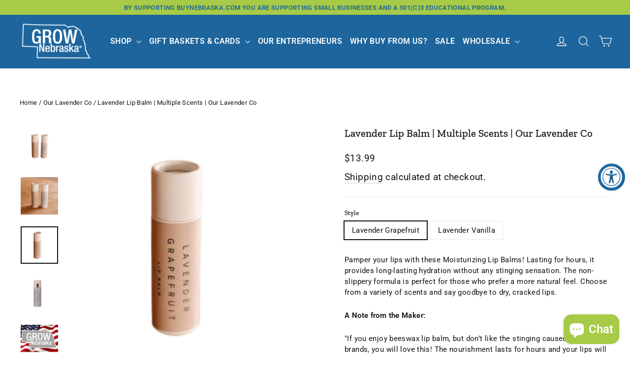

--- FILE ---
content_type: text/html; charset=utf-8
request_url: https://buynebraska.com/collections/our-lavender-co/products/lip-balm-multiple-scents
body_size: 65101
content:
<!doctype html>
<html class="no-js" lang="en" dir="ltr">
<head>

<!-- BEGIN MerchantWidget Code -->

<script id='merchantWidgetScript'

        src="https://www.gstatic.com/shopping/merchant/merchantwidget.js"

        defer>

</script>

<script type="text/javascript">

  merchantWidgetScript.addEventListener('load', function () {

    merchantwidget.start({

     position: 'LEFT_BOTTOM'

   });

  });

</script>

<!-- END MerchantWidget Code -->


  <meta charset="utf-8">
  <meta http-equiv="X-UA-Compatible" content="IE=edge,chrome=1">
  <meta name="viewport" content="width=device-width,initial-scale=1">
  <meta name="theme-color" content="#1d659c">
  <link rel="canonical" href="https://buynebraska.com/products/lip-balm-multiple-scents">
  <link rel="preconnect" href="https://cdn.shopify.com" crossorigin>
  <link rel="preconnect" href="https://fonts.shopifycdn.com" crossorigin>
  <link rel="dns-prefetch" href="https://productreviews.shopifycdn.com">
  <link rel="dns-prefetch" href="https://ajax.googleapis.com">
  <link rel="dns-prefetch" href="https://maps.googleapis.com">
  <link rel="dns-prefetch" href="https://maps.gstatic.com">
  

  <script src="https://ajax.googleapis.com/ajax/libs/jquery/3.6.0/jquery.min.js"></script>
    <link rel="stylesheet" type="text/css" href="//cdn.jsdelivr.net/npm/slick-carousel@1.8.1/slick/slick.css">
    <!-- Add the slick-theme.css if you want default styling -->
    <link rel="stylesheet" type="text/css" href="//cdn.jsdelivr.net/npm/slick-carousel@1.8.1/slick/slick-theme.css">
    <script type="text/javascript" src="//cdn.jsdelivr.net/npm/slick-carousel@1.8.1/slick/slick.min.js"></script><link rel="shortcut icon" href="//buynebraska.com/cdn/shop/files/buy_green_and_blue_f5691905-d0ed-4901-8067-0d3b91d973c9_32x32.png?v=1652383176" type="image/png" /><title>Lavender Lip Balm | Multiple Scents | Our Lavender Co
&ndash; BuyNebraska.com
</title>
<meta name="description" content="Pamper your lips with these Moisturizing Lip Balms! Lasting for hours, it provides long-lasting hydration without any stinging sensation. The non-slippery formula is perfect for those who prefer a more natural feel. Choose from a variety of scents and say goodbye to dry, cracked lips. Our Lavender Co is based out of Big Springs, Nebraska."><meta property="og:site_name" content="BuyNebraska.com">
  <meta property="og:url" content="https://buynebraska.com/products/lip-balm-multiple-scents">
  <meta property="og:title" content="Lavender Lip Balm | Multiple Scents | Our Lavender Co">
  <meta property="og:type" content="product">
  <meta property="og:description" content="Pamper your lips with these Moisturizing Lip Balms! Lasting for hours, it provides long-lasting hydration without any stinging sensation. The non-slippery formula is perfect for those who prefer a more natural feel. Choose from a variety of scents and say goodbye to dry, cracked lips. Our Lavender Co is based out of Big Springs, Nebraska."><meta property="og:image" content="http://buynebraska.com/cdn/shop/products/Untitleddesign-2023-02-15T162254.463.png?v=1676499798">
    <meta property="og:image:secure_url" content="https://buynebraska.com/cdn/shop/products/Untitleddesign-2023-02-15T162254.463.png?v=1676499798">
    <meta property="og:image:width" content="900">
    <meta property="og:image:height" content="900"><meta name="twitter:site" content="@growneb">
  <meta name="twitter:card" content="summary_large_image">
  <meta name="twitter:title" content="Lavender Lip Balm | Multiple Scents | Our Lavender Co">
  <meta name="twitter:description" content="Pamper your lips with these Moisturizing Lip Balms! Lasting for hours, it provides long-lasting hydration without any stinging sensation. The non-slippery formula is perfect for those who prefer a more natural feel. Choose from a variety of scents and say goodbye to dry, cracked lips. Our Lavender Co is based out of Big Springs, Nebraska.">
<style data-shopify>@font-face {
  font-family: "Zilla Slab";
  font-weight: 500;
  font-style: normal;
  font-display: swap;
  src: url("//buynebraska.com/cdn/fonts/zilla_slab/zillaslab_n5.9257ad08baadc2de8961bca7800b2d62d363e9c0.woff2") format("woff2"),
       url("//buynebraska.com/cdn/fonts/zilla_slab/zillaslab_n5.e92d40a78c6fbe21acd0c1907b960a177ddf33b2.woff") format("woff");
}

  @font-face {
  font-family: Roboto;
  font-weight: 400;
  font-style: normal;
  font-display: swap;
  src: url("//buynebraska.com/cdn/fonts/roboto/roboto_n4.2019d890f07b1852f56ce63ba45b2db45d852cba.woff2") format("woff2"),
       url("//buynebraska.com/cdn/fonts/roboto/roboto_n4.238690e0007583582327135619c5f7971652fa9d.woff") format("woff");
}


  @font-face {
  font-family: Roboto;
  font-weight: 600;
  font-style: normal;
  font-display: swap;
  src: url("//buynebraska.com/cdn/fonts/roboto/roboto_n6.3d305d5382545b48404c304160aadee38c90ef9d.woff2") format("woff2"),
       url("//buynebraska.com/cdn/fonts/roboto/roboto_n6.bb37be020157f87e181e5489d5e9137ad60c47a2.woff") format("woff");
}

  @font-face {
  font-family: Roboto;
  font-weight: 400;
  font-style: italic;
  font-display: swap;
  src: url("//buynebraska.com/cdn/fonts/roboto/roboto_i4.57ce898ccda22ee84f49e6b57ae302250655e2d4.woff2") format("woff2"),
       url("//buynebraska.com/cdn/fonts/roboto/roboto_i4.b21f3bd061cbcb83b824ae8c7671a82587b264bf.woff") format("woff");
}

  @font-face {
  font-family: Roboto;
  font-weight: 600;
  font-style: italic;
  font-display: swap;
  src: url("//buynebraska.com/cdn/fonts/roboto/roboto_i6.ebd6b6733fb2b030d60cbf61316511a7ffd82fb3.woff2") format("woff2"),
       url("//buynebraska.com/cdn/fonts/roboto/roboto_i6.1363905a6d5249605bc5e0f859663ffe95ac3bed.woff") format("woff");
}

</style><link href="//buynebraska.com/cdn/shop/t/34/assets/theme.css?v=17621701819032346291737456714" rel="stylesheet" type="text/css" media="all" />
<style data-shopify>:root {
    --typeHeaderPrimary: "Zilla Slab";
    --typeHeaderFallback: serif;
    --typeHeaderSize: 35px;
    --typeHeaderWeight: 500;
    --typeHeaderLineHeight: 1.2;
    --typeHeaderSpacing: 0.0em;

    --typeBasePrimary:Roboto;
    --typeBaseFallback:sans-serif;
    --typeBaseSize: 15px;
    --typeBaseWeight: 400;
    --typeBaseLineHeight: 1.5;
    --typeBaseSpacing: 0.025em;

    --iconWeight: 3px;
    --iconLinecaps: miter;
  }

  
.collection-hero__content:before,
  .hero__image-wrapper:before,
  .hero__media:before {
    background-image: linear-gradient(to bottom, rgba(0, 0, 0, 0.0) 0%, rgba(0, 0, 0, 0.0) 40%, rgba(0, 0, 0, 0.62) 100%);
  }

  .skrim__item-content .skrim__overlay:after {
    background-image: linear-gradient(to bottom, rgba(0, 0, 0, 0.0) 30%, rgba(0, 0, 0, 0.62) 100%);
  }

  .placeholder-content {
    background-image: linear-gradient(100deg, rgba(0,0,0,0) 40%, rgba(0, 0, 0, 0.0) 63%, rgba(0,0,0,0) 79%);
  }</style><script>
    document.documentElement.className = document.documentElement.className.replace('no-js', 'js');

    window.theme = window.theme || {};
    theme.routes = {
      home: "/",
      cart: "/cart.js",
      cartPage: "/cart",
      cartAdd: "/cart/add.js",
      cartChange: "/cart/change.js",
      search: "/search",
      predictiveSearch: "/search/suggest"
    };
    theme.strings = {
      soldOut: "Sold Out",
      unavailable: "Unavailable",
      inStockLabel: "In stock, ready to ship",
      oneStockLabel: "Low stock - [count] item left",
      otherStockLabel: "Low stock - [count] items left",
      willNotShipUntil: "Ready to ship [date]",
      willBeInStockAfter: "Back in stock [date]",
      waitingForStock: "Backordered, shipping soon",
      cartSavings: "You're saving [savings]",
      cartEmpty: "Your cart is currently empty.",
      cartTermsConfirmation: "You must agree with the terms and conditions of sales to check out",
      searchCollections: "Collections",
      searchPages: "Pages",
      searchArticles: "Articles",
      maxQuantity: "You can only have [quantity] of [title] in your cart."
    };
    theme.settings = {
      cartType: "page",
      isCustomerTemplate: false,
      moneyFormat: "${{amount}}",
      predictiveSearch: true,
      predictiveSearchType: null,
      quickView: true,
      themeName: 'Motion',
      themeVersion: "10.5.0"
    };
  </script>

  <script>window.performance && window.performance.mark && window.performance.mark('shopify.content_for_header.start');</script><meta name="google-site-verification" content="SHxEU2y4Sb-OfAHduYQncpK5NIeUtGf8cv-lXRd0NjA">
<meta name="facebook-domain-verification" content="jn6y6pojk25r68z9ucq0wyn5ozubop">
<meta id="shopify-digital-wallet" name="shopify-digital-wallet" content="/6553993334/digital_wallets/dialog">
<meta name="shopify-checkout-api-token" content="c9ad2b3ead2aba67ec4424104b2190e6">
<meta id="in-context-paypal-metadata" data-shop-id="6553993334" data-venmo-supported="true" data-environment="production" data-locale="en_US" data-paypal-v4="true" data-currency="USD">
<link rel="alternate" type="application/json+oembed" href="https://buynebraska.com/products/lip-balm-multiple-scents.oembed">
<script async="async" src="/checkouts/internal/preloads.js?locale=en-US"></script>
<link rel="preconnect" href="https://shop.app" crossorigin="anonymous">
<script async="async" src="https://shop.app/checkouts/internal/preloads.js?locale=en-US&shop_id=6553993334" crossorigin="anonymous"></script>
<script id="apple-pay-shop-capabilities" type="application/json">{"shopId":6553993334,"countryCode":"US","currencyCode":"USD","merchantCapabilities":["supports3DS"],"merchantId":"gid:\/\/shopify\/Shop\/6553993334","merchantName":"BuyNebraska.com","requiredBillingContactFields":["postalAddress","email"],"requiredShippingContactFields":["postalAddress","email"],"shippingType":"shipping","supportedNetworks":["visa","masterCard","amex","discover","elo","jcb"],"total":{"type":"pending","label":"BuyNebraska.com","amount":"1.00"},"shopifyPaymentsEnabled":true,"supportsSubscriptions":true}</script>
<script id="shopify-features" type="application/json">{"accessToken":"c9ad2b3ead2aba67ec4424104b2190e6","betas":["rich-media-storefront-analytics"],"domain":"buynebraska.com","predictiveSearch":true,"shopId":6553993334,"locale":"en"}</script>
<script>var Shopify = Shopify || {};
Shopify.shop = "buynebraska-com.myshopify.com";
Shopify.locale = "en";
Shopify.currency = {"active":"USD","rate":"1.0"};
Shopify.country = "US";
Shopify.theme = {"name":"BuyNebraska Main Theme (19-9-24)","id":138159128765,"schema_name":"Motion","schema_version":"10.5.0","theme_store_id":847,"role":"main"};
Shopify.theme.handle = "null";
Shopify.theme.style = {"id":null,"handle":null};
Shopify.cdnHost = "buynebraska.com/cdn";
Shopify.routes = Shopify.routes || {};
Shopify.routes.root = "/";</script>
<script type="module">!function(o){(o.Shopify=o.Shopify||{}).modules=!0}(window);</script>
<script>!function(o){function n(){var o=[];function n(){o.push(Array.prototype.slice.apply(arguments))}return n.q=o,n}var t=o.Shopify=o.Shopify||{};t.loadFeatures=n(),t.autoloadFeatures=n()}(window);</script>
<script>
  window.ShopifyPay = window.ShopifyPay || {};
  window.ShopifyPay.apiHost = "shop.app\/pay";
  window.ShopifyPay.redirectState = null;
</script>
<script id="shop-js-analytics" type="application/json">{"pageType":"product"}</script>
<script defer="defer" async type="module" src="//buynebraska.com/cdn/shopifycloud/shop-js/modules/v2/client.init-shop-cart-sync_Bc8-qrdt.en.esm.js"></script>
<script defer="defer" async type="module" src="//buynebraska.com/cdn/shopifycloud/shop-js/modules/v2/chunk.common_CmNk3qlo.esm.js"></script>
<script type="module">
  await import("//buynebraska.com/cdn/shopifycloud/shop-js/modules/v2/client.init-shop-cart-sync_Bc8-qrdt.en.esm.js");
await import("//buynebraska.com/cdn/shopifycloud/shop-js/modules/v2/chunk.common_CmNk3qlo.esm.js");

  window.Shopify.SignInWithShop?.initShopCartSync?.({"fedCMEnabled":true,"windoidEnabled":true});

</script>
<script>
  window.Shopify = window.Shopify || {};
  if (!window.Shopify.featureAssets) window.Shopify.featureAssets = {};
  window.Shopify.featureAssets['shop-js'] = {"shop-cart-sync":["modules/v2/client.shop-cart-sync_DOpY4EW0.en.esm.js","modules/v2/chunk.common_CmNk3qlo.esm.js"],"shop-button":["modules/v2/client.shop-button_CI-s0xGZ.en.esm.js","modules/v2/chunk.common_CmNk3qlo.esm.js"],"init-fed-cm":["modules/v2/client.init-fed-cm_D2vsy40D.en.esm.js","modules/v2/chunk.common_CmNk3qlo.esm.js"],"init-windoid":["modules/v2/client.init-windoid_CXNAd0Cm.en.esm.js","modules/v2/chunk.common_CmNk3qlo.esm.js"],"shop-toast-manager":["modules/v2/client.shop-toast-manager_Cx0C6may.en.esm.js","modules/v2/chunk.common_CmNk3qlo.esm.js"],"shop-cash-offers":["modules/v2/client.shop-cash-offers_CL9Nay2h.en.esm.js","modules/v2/chunk.common_CmNk3qlo.esm.js","modules/v2/chunk.modal_CvhjeixQ.esm.js"],"avatar":["modules/v2/client.avatar_BTnouDA3.en.esm.js"],"init-shop-email-lookup-coordinator":["modules/v2/client.init-shop-email-lookup-coordinator_B9mmbKi4.en.esm.js","modules/v2/chunk.common_CmNk3qlo.esm.js"],"init-shop-cart-sync":["modules/v2/client.init-shop-cart-sync_Bc8-qrdt.en.esm.js","modules/v2/chunk.common_CmNk3qlo.esm.js"],"pay-button":["modules/v2/client.pay-button_Bhm3077V.en.esm.js","modules/v2/chunk.common_CmNk3qlo.esm.js"],"init-customer-accounts-sign-up":["modules/v2/client.init-customer-accounts-sign-up_C7zhr03q.en.esm.js","modules/v2/client.shop-login-button_BbMx65lK.en.esm.js","modules/v2/chunk.common_CmNk3qlo.esm.js","modules/v2/chunk.modal_CvhjeixQ.esm.js"],"init-shop-for-new-customer-accounts":["modules/v2/client.init-shop-for-new-customer-accounts_rLbLSDTe.en.esm.js","modules/v2/client.shop-login-button_BbMx65lK.en.esm.js","modules/v2/chunk.common_CmNk3qlo.esm.js","modules/v2/chunk.modal_CvhjeixQ.esm.js"],"checkout-modal":["modules/v2/client.checkout-modal_Fp9GouFF.en.esm.js","modules/v2/chunk.common_CmNk3qlo.esm.js","modules/v2/chunk.modal_CvhjeixQ.esm.js"],"init-customer-accounts":["modules/v2/client.init-customer-accounts_DkVf8Jdu.en.esm.js","modules/v2/client.shop-login-button_BbMx65lK.en.esm.js","modules/v2/chunk.common_CmNk3qlo.esm.js","modules/v2/chunk.modal_CvhjeixQ.esm.js"],"shop-login-button":["modules/v2/client.shop-login-button_BbMx65lK.en.esm.js","modules/v2/chunk.common_CmNk3qlo.esm.js","modules/v2/chunk.modal_CvhjeixQ.esm.js"],"shop-login":["modules/v2/client.shop-login_B9KWmZaW.en.esm.js","modules/v2/chunk.common_CmNk3qlo.esm.js","modules/v2/chunk.modal_CvhjeixQ.esm.js"],"shop-follow-button":["modules/v2/client.shop-follow-button_B-omSWeu.en.esm.js","modules/v2/chunk.common_CmNk3qlo.esm.js","modules/v2/chunk.modal_CvhjeixQ.esm.js"],"lead-capture":["modules/v2/client.lead-capture_DZQFWrYz.en.esm.js","modules/v2/chunk.common_CmNk3qlo.esm.js","modules/v2/chunk.modal_CvhjeixQ.esm.js"],"payment-terms":["modules/v2/client.payment-terms_Bl_bs7GP.en.esm.js","modules/v2/chunk.common_CmNk3qlo.esm.js","modules/v2/chunk.modal_CvhjeixQ.esm.js"]};
</script>
<script>(function() {
  var isLoaded = false;
  function asyncLoad() {
    if (isLoaded) return;
    isLoaded = true;
    var urls = ["\/\/cdn.shopify.com\/proxy\/491715673e9fe7694222625d4b4f485184d5d8f22a47fb99b0e5ffc6da19f383\/obscure-escarpment-2240.herokuapp.com\/js\/best_custom_product_options.js?shop=buynebraska-com.myshopify.com\u0026sp-cache-control=cHVibGljLCBtYXgtYWdlPTkwMA","https:\/\/d217z8zw4dqir.cloudfront.net\/script_tags\/loop_snippets?shop=buynebraska-com.myshopify.com","https:\/\/cdn.giftship.app\/build\/storefront\/giftship.js?shop=buynebraska-com.myshopify.com","\/\/cdn.shopify.com\/proxy\/03fae6a66d74e458be36239d646ec91d41e03bbb105bab5dcace5fb4cf036a62\/api.goaffpro.com\/loader.js?shop=buynebraska-com.myshopify.com\u0026sp-cache-control=cHVibGljLCBtYXgtYWdlPTkwMA"];
    for (var i = 0; i < urls.length; i++) {
      var s = document.createElement('script');
      s.type = 'text/javascript';
      s.async = true;
      s.src = urls[i];
      var x = document.getElementsByTagName('script')[0];
      x.parentNode.insertBefore(s, x);
    }
  };
  if(window.attachEvent) {
    window.attachEvent('onload', asyncLoad);
  } else {
    window.addEventListener('load', asyncLoad, false);
  }
})();</script>
<script id="__st">var __st={"a":6553993334,"offset":-18000,"reqid":"a365d6f2-28fd-4298-9d83-7200641756b6-1761980799","pageurl":"buynebraska.com\/collections\/our-lavender-co\/products\/lip-balm-multiple-scents","u":"2c13e45e2ac6","p":"product","rtyp":"product","rid":7403947458749};</script>
<script>window.ShopifyPaypalV4VisibilityTracking = true;</script>
<script id="captcha-bootstrap">!function(){'use strict';const t='contact',e='account',n='new_comment',o=[[t,t],['blogs',n],['comments',n],[t,'customer']],c=[[e,'customer_login'],[e,'guest_login'],[e,'recover_customer_password'],[e,'create_customer']],r=t=>t.map((([t,e])=>`form[action*='/${t}']:not([data-nocaptcha='true']) input[name='form_type'][value='${e}']`)).join(','),a=t=>()=>t?[...document.querySelectorAll(t)].map((t=>t.form)):[];function s(){const t=[...o],e=r(t);return a(e)}const i='password',u='form_key',d=['recaptcha-v3-token','g-recaptcha-response','h-captcha-response',i],f=()=>{try{return window.sessionStorage}catch{return}},m='__shopify_v',_=t=>t.elements[u];function p(t,e,n=!1){try{const o=window.sessionStorage,c=JSON.parse(o.getItem(e)),{data:r}=function(t){const{data:e,action:n}=t;return t[m]||n?{data:e,action:n}:{data:t,action:n}}(c);for(const[e,n]of Object.entries(r))t.elements[e]&&(t.elements[e].value=n);n&&o.removeItem(e)}catch(o){console.error('form repopulation failed',{error:o})}}const l='form_type',E='cptcha';function T(t){t.dataset[E]=!0}const w=window,h=w.document,L='Shopify',v='ce_forms',y='captcha';let A=!1;((t,e)=>{const n=(g='f06e6c50-85a8-45c8-87d0-21a2b65856fe',I='https://cdn.shopify.com/shopifycloud/storefront-forms-hcaptcha/ce_storefront_forms_captcha_hcaptcha.v1.5.2.iife.js',D={infoText:'Protected by hCaptcha',privacyText:'Privacy',termsText:'Terms'},(t,e,n)=>{const o=w[L][v],c=o.bindForm;if(c)return c(t,g,e,D).then(n);var r;o.q.push([[t,g,e,D],n]),r=I,A||(h.body.append(Object.assign(h.createElement('script'),{id:'captcha-provider',async:!0,src:r})),A=!0)});var g,I,D;w[L]=w[L]||{},w[L][v]=w[L][v]||{},w[L][v].q=[],w[L][y]=w[L][y]||{},w[L][y].protect=function(t,e){n(t,void 0,e),T(t)},Object.freeze(w[L][y]),function(t,e,n,w,h,L){const[v,y,A,g]=function(t,e,n){const i=e?o:[],u=t?c:[],d=[...i,...u],f=r(d),m=r(i),_=r(d.filter((([t,e])=>n.includes(e))));return[a(f),a(m),a(_),s()]}(w,h,L),I=t=>{const e=t.target;return e instanceof HTMLFormElement?e:e&&e.form},D=t=>v().includes(t);t.addEventListener('submit',(t=>{const e=I(t);if(!e)return;const n=D(e)&&!e.dataset.hcaptchaBound&&!e.dataset.recaptchaBound,o=_(e),c=g().includes(e)&&(!o||!o.value);(n||c)&&t.preventDefault(),c&&!n&&(function(t){try{if(!f())return;!function(t){const e=f();if(!e)return;const n=_(t);if(!n)return;const o=n.value;o&&e.removeItem(o)}(t);const e=Array.from(Array(32),(()=>Math.random().toString(36)[2])).join('');!function(t,e){_(t)||t.append(Object.assign(document.createElement('input'),{type:'hidden',name:u})),t.elements[u].value=e}(t,e),function(t,e){const n=f();if(!n)return;const o=[...t.querySelectorAll(`input[type='${i}']`)].map((({name:t})=>t)),c=[...d,...o],r={};for(const[a,s]of new FormData(t).entries())c.includes(a)||(r[a]=s);n.setItem(e,JSON.stringify({[m]:1,action:t.action,data:r}))}(t,e)}catch(e){console.error('failed to persist form',e)}}(e),e.submit())}));const S=(t,e)=>{t&&!t.dataset[E]&&(n(t,e.some((e=>e===t))),T(t))};for(const o of['focusin','change'])t.addEventListener(o,(t=>{const e=I(t);D(e)&&S(e,y())}));const B=e.get('form_key'),M=e.get(l),P=B&&M;t.addEventListener('DOMContentLoaded',(()=>{const t=y();if(P)for(const e of t)e.elements[l].value===M&&p(e,B);[...new Set([...A(),...v().filter((t=>'true'===t.dataset.shopifyCaptcha))])].forEach((e=>S(e,t)))}))}(h,new URLSearchParams(w.location.search),n,t,e,['guest_login'])})(!0,!0)}();</script>
<script integrity="sha256-52AcMU7V7pcBOXWImdc/TAGTFKeNjmkeM1Pvks/DTgc=" data-source-attribution="shopify.loadfeatures" defer="defer" src="//buynebraska.com/cdn/shopifycloud/storefront/assets/storefront/load_feature-81c60534.js" crossorigin="anonymous"></script>
<script crossorigin="anonymous" defer="defer" src="//buynebraska.com/cdn/shopifycloud/storefront/assets/shopify_pay/storefront-65b4c6d7.js?v=20250812"></script>
<script data-source-attribution="shopify.dynamic_checkout.dynamic.init">var Shopify=Shopify||{};Shopify.PaymentButton=Shopify.PaymentButton||{isStorefrontPortableWallets:!0,init:function(){window.Shopify.PaymentButton.init=function(){};var t=document.createElement("script");t.src="https://buynebraska.com/cdn/shopifycloud/portable-wallets/latest/portable-wallets.en.js",t.type="module",document.head.appendChild(t)}};
</script>
<script data-source-attribution="shopify.dynamic_checkout.buyer_consent">
  function portableWalletsHideBuyerConsent(e){var t=document.getElementById("shopify-buyer-consent"),n=document.getElementById("shopify-subscription-policy-button");t&&n&&(t.classList.add("hidden"),t.setAttribute("aria-hidden","true"),n.removeEventListener("click",e))}function portableWalletsShowBuyerConsent(e){var t=document.getElementById("shopify-buyer-consent"),n=document.getElementById("shopify-subscription-policy-button");t&&n&&(t.classList.remove("hidden"),t.removeAttribute("aria-hidden"),n.addEventListener("click",e))}window.Shopify?.PaymentButton&&(window.Shopify.PaymentButton.hideBuyerConsent=portableWalletsHideBuyerConsent,window.Shopify.PaymentButton.showBuyerConsent=portableWalletsShowBuyerConsent);
</script>
<script data-source-attribution="shopify.dynamic_checkout.cart.bootstrap">document.addEventListener("DOMContentLoaded",(function(){function t(){return document.querySelector("shopify-accelerated-checkout-cart, shopify-accelerated-checkout")}if(t())Shopify.PaymentButton.init();else{new MutationObserver((function(e,n){t()&&(Shopify.PaymentButton.init(),n.disconnect())})).observe(document.body,{childList:!0,subtree:!0})}}));
</script>
<link id="shopify-accelerated-checkout-styles" rel="stylesheet" media="screen" href="https://buynebraska.com/cdn/shopifycloud/portable-wallets/latest/accelerated-checkout-backwards-compat.css" crossorigin="anonymous">
<style id="shopify-accelerated-checkout-cart">
        #shopify-buyer-consent {
  margin-top: 1em;
  display: inline-block;
  width: 100%;
}

#shopify-buyer-consent.hidden {
  display: none;
}

#shopify-subscription-policy-button {
  background: none;
  border: none;
  padding: 0;
  text-decoration: underline;
  font-size: inherit;
  cursor: pointer;
}

#shopify-subscription-policy-button::before {
  box-shadow: none;
}

      </style>

<script>window.performance && window.performance.mark && window.performance.mark('shopify.content_for_header.end');</script>

  <script src="//buynebraska.com/cdn/shop/t/34/assets/vendor-scripts-v14.js" defer="defer"></script><script src="//buynebraska.com/cdn/shop/t/34/assets/theme.js?v=146340129427700450321733903032" defer="defer"></script>
      <script type="text/javascript" id="loop-subscription-script" src="//buynebraska.com/cdn/shop/t/34/assets/loop-widget.js?v=170658626535657025591726646856"></script>
  
  <meta name="google-site-verification" content="avXiC8jP43B8ybKWUHOc9BAovHQuSo6EGExLEisB72o" />

   <script src="https://cdn.shopify.com/s/files/1/0382/4185/files/ajaxinate.js?937"></script> 

 <!-- Google Tag Manager -->
<script>(function(w,d,s,l,i){w[l]=w[l]||[];w[l].push({'gtm.start':
new Date().getTime(),event:'gtm.js'});var f=d.getElementsByTagName(s)[0],
j=d.createElement(s),dl=l!='dataLayer'?'&l='+l:'';j.async=true;j.src=
'https://www.googletagmanager.com/gtm.js?id='+i+dl;f.parentNode.insertBefore(j,f);
})(window,document,'script','dataLayer','GTM-N4TCRTD');</script>
<!-- End Google Tag Manager -->
  
<!-- BEGIN app block: shopify://apps/giftship/blocks/giftship/26bd5756-d344-471d-baf8-ba6267b82da9 -->
<!-- BEGIN app snippet: giftship_snippet --><script defer>

  if (typeof(GIST) == 'undefined') {
    window.GIST = GIST = {};
  }
  if (typeof(GIST.f) == 'undefined') {
    GIST.f = {};
  }

  GIST.f._isEmpty = function(obj) {

    for(var prop in obj) {
      if(obj.hasOwnProperty(prop)) {
        return false;
      }
    }

    return JSON.stringify(obj) === JSON.stringify({});

  };

  GIST.bundles   = [];
  GIST.remove    = {};
  GIST.discounts = [];
  
  

  
  GIST._bundleCart = false;
  

  GIST.drawer_cart = false;
  
  var cartRedirect = localStorage.getItem("gs_drawer_cart_redirect");
  localStorage.removeItem("gs_drawer_cart_redirect");
  
  GIST.drawer_cart = true;
  
  
  

  

  
  if (GIST.remove && !GIST.f._isEmpty(GIST.remove) ) {

    GIST.xhr = new XMLHttpRequest();
    GIST.xhr.open('POST', Shopify.routes.root + 'cart/update.js');
    GIST.xhr.setRequestHeader('Content-Type', 'application/json');
    GIST.xhr.onload = function() {
      if (GIST.xhr.status === 200 && window.performance) {
         var navEntries = window.performance.getEntriesByType('navigation');
         if (navEntries.length > 0 && navEntries[0].type === 'back_forward') {
            location.reload();
         } else if (window.performance.navigation && window.performance.navigation.type == window.performance.navigation.TYPE_BACK_FORWARD) {
            location.reload();
         }
       }
    };
    GIST.xhr.send(JSON.stringify({updates:GIST.remove}));

  }
  

</script>





  <script type="text/javascript" src="https://cdn.giftship.app/build/storefront/giftship.js?loaded_by=snippet&v=1.0.4" async></script>
  <link rel="stylesheet" type="text/css" href="https://cdn.giftship.app/build/storefront/giftship.css">







<!-- END app snippet -->



<!-- END app block --><!-- BEGIN app block: shopify://apps/judge-me-reviews/blocks/judgeme_core/61ccd3b1-a9f2-4160-9fe9-4fec8413e5d8 --><!-- Start of Judge.me Core -->




<link rel="dns-prefetch" href="https://cdnwidget.judge.me">
<link rel="dns-prefetch" href="https://cdn.judge.me">
<link rel="dns-prefetch" href="https://cdn1.judge.me">
<link rel="dns-prefetch" href="https://api.judge.me">

<script data-cfasync='false' class='jdgm-settings-script'>window.jdgmSettings={"pagination":5,"disable_web_reviews":false,"badge_no_review_text":"No reviews","badge_n_reviews_text":"{{ n }} review/reviews","hide_badge_preview_if_no_reviews":true,"badge_hide_text":false,"enforce_center_preview_badge":false,"widget_title":"Customer Reviews","widget_open_form_text":"Write a review","widget_close_form_text":"Cancel review","widget_refresh_page_text":"Refresh page","widget_summary_text":"Based on {{ number_of_reviews }} review/reviews","widget_no_review_text":"Be the first to write a review","widget_name_field_text":"Display name","widget_verified_name_field_text":"Verified Name (public)","widget_name_placeholder_text":"Display name","widget_required_field_error_text":"This field is required.","widget_email_field_text":"Email address","widget_verified_email_field_text":"Verified Email (private, can not be edited)","widget_email_placeholder_text":"Your email address","widget_email_field_error_text":"Please enter a valid email address.","widget_rating_field_text":"Rating","widget_review_title_field_text":"Review Title","widget_review_title_placeholder_text":"Give your review a title","widget_review_body_field_text":"Review content","widget_review_body_placeholder_text":"Start writing here...","widget_pictures_field_text":"Picture/Video (optional)","widget_submit_review_text":"Submit Review","widget_submit_verified_review_text":"Submit Verified Review","widget_submit_success_msg_with_auto_publish":"Thank you! Please refresh the page in a few moments to see your review. You can remove or edit your review by logging into \u003ca href='https://judge.me/login' target='_blank' rel='nofollow noopener'\u003eJudge.me\u003c/a\u003e","widget_submit_success_msg_no_auto_publish":"Thank you! Your review will be published as soon as it is approved by the shop admin. You can remove or edit your review by logging into \u003ca href='https://judge.me/login' target='_blank' rel='nofollow noopener'\u003eJudge.me\u003c/a\u003e","widget_show_default_reviews_out_of_total_text":"Showing {{ n_reviews_shown }} out of {{ n_reviews }} reviews.","widget_show_all_link_text":"Show all","widget_show_less_link_text":"Show less","widget_author_said_text":"{{ reviewer_name }} said:","widget_days_text":"{{ n }} days ago","widget_weeks_text":"{{ n }} week/weeks ago","widget_months_text":"{{ n }} month/months ago","widget_years_text":"{{ n }} year/years ago","widget_yesterday_text":"Yesterday","widget_today_text":"Today","widget_replied_text":"\u003e\u003e {{ shop_name }} replied:","widget_read_more_text":"Read more","widget_rating_filter_see_all_text":"See all reviews","widget_sorting_most_recent_text":"Most Recent","widget_sorting_highest_rating_text":"Highest Rating","widget_sorting_lowest_rating_text":"Lowest Rating","widget_sorting_with_pictures_text":"Only Pictures","widget_sorting_most_helpful_text":"Most Helpful","widget_open_question_form_text":"Ask a question","widget_reviews_subtab_text":"Reviews","widget_questions_subtab_text":"Questions","widget_question_label_text":"Question","widget_answer_label_text":"Answer","widget_question_placeholder_text":"Write your question here","widget_submit_question_text":"Submit Question","widget_question_submit_success_text":"Thank you for your question! We will notify you once it gets answered.","verified_badge_text":"Verified","verified_badge_placement":"left-of-reviewer-name","widget_hide_border":false,"widget_social_share":false,"all_reviews_include_out_of_store_products":true,"all_reviews_out_of_store_text":"(out of store)","all_reviews_product_name_prefix_text":"about","enable_review_pictures":true,"widget_product_reviews_subtab_text":"Product Reviews","widget_shop_reviews_subtab_text":"Shop Reviews","widget_write_a_store_review_text":"Write a Store Review","widget_other_languages_heading":"Reviews in Other Languages","widget_translate_review_text":"Translate review to {{ language }}","widget_translating_review_text":"Translating...","widget_show_original_translation_text":"Show original ({{ language }})","widget_translate_review_failed_text":"Review couldn't be translated.","widget_translate_review_retry_text":"Retry","widget_translate_review_try_again_later_text":"Try again later","widget_sorting_pictures_first_text":"Pictures First","floating_tab_button_name":"★ Reviews","floating_tab_title":"Let customers speak for us","floating_tab_url":"","floating_tab_url_enabled":false,"all_reviews_text_badge_text":"Customers rate us {{ shop.metafields.judgeme.all_reviews_rating | round: 1 }}/5 based on {{ shop.metafields.judgeme.all_reviews_count }} reviews.","all_reviews_text_badge_text_branded_style":"{{ shop.metafields.judgeme.all_reviews_rating | round: 1 }} out of 5 stars based on {{ shop.metafields.judgeme.all_reviews_count }} reviews","all_reviews_text_badge_url":"","all_reviews_text_style":"branded","featured_carousel_title":"Let customers speak for us","featured_carousel_count_text":"from {{ n }} reviews","featured_carousel_url":"","verified_count_badge_style":"branded","verified_count_badge_url":"","picture_reminder_submit_button":"Upload Pictures","widget_sorting_videos_first_text":"Videos First","widget_review_pending_text":"Pending","remove_microdata_snippet":true,"preview_badge_no_question_text":"No questions","preview_badge_n_question_text":"{{ number_of_questions }} question/questions","widget_search_bar_placeholder":"Search reviews","widget_sorting_verified_only_text":"Verified only","featured_carousel_verified_badge_enable":true,"featured_carousel_more_reviews_button_text":"Read more reviews","featured_carousel_view_product_button_text":"View product","all_reviews_page_load_more_text":"Load More Reviews","widget_advanced_speed_features":5,"widget_public_name_text":"displayed publicly like","default_reviewer_name_has_non_latin":true,"widget_reviewer_anonymous":"Anonymous","medals_widget_title":"Judge.me Review Medals","widget_invalid_yt_video_url_error_text":"Not a YouTube video URL","widget_max_length_field_error_text":"Please enter no more than {0} characters.","widget_verified_by_shop_text":"Verified by Shop","widget_load_with_code_splitting":true,"widget_ugc_title":"Made by us, Shared by you","widget_ugc_subtitle":"Tag us to see your picture featured in our page","widget_ugc_primary_button_text":"Buy Now","widget_ugc_secondary_button_text":"Load More","widget_ugc_reviews_button_text":"View Reviews","widget_primary_color":"#17649A","widget_summary_average_rating_text":"{{ average_rating }} out of 5","widget_media_grid_title":"Customer photos \u0026 videos","widget_media_grid_see_more_text":"See more","widget_round_style":true,"widget_verified_by_judgeme_text":"Verified by Judge.me","widget_verified_by_judgeme_text_in_store_medals":"Verified by Judge.me","widget_media_field_exceed_quantity_message":"Sorry, we can only accept {{ max_media }} for one review.","widget_media_field_exceed_limit_message":"{{ file_name }} is too large, please select a {{ media_type }} less than {{ size_limit }}MB.","widget_review_submitted_text":"Review Submitted!","widget_question_submitted_text":"Question Submitted!","widget_close_form_text_question":"Cancel","widget_write_your_answer_here_text":"Write your answer here","widget_enabled_branded_link":true,"widget_show_collected_by_judgeme":false,"widget_collected_by_judgeme_text":"collected by Judge.me","widget_load_more_text":"Load More","widget_full_review_text":"Full Review","widget_read_more_reviews_text":"Read More Reviews","widget_read_questions_text":"Read Questions","widget_questions_and_answers_text":"Questions \u0026 Answers","widget_verified_by_text":"Verified by","widget_verified_text":"Verified","widget_number_of_reviews_text":"{{ number_of_reviews }} reviews","widget_back_button_text":"Back","widget_next_button_text":"Next","widget_custom_forms_filter_button":"Filters","how_reviews_are_collected":"How reviews are collected?","widget_gdpr_statement":"How we use your data: We'll only contact you about the review you left, and only if necessary. By submitting your review, you agree to Judge.me's \u003ca href='https://judge.me/terms' target='_blank' rel='nofollow noopener'\u003eterms\u003c/a\u003e, \u003ca href='https://judge.me/privacy' target='_blank' rel='nofollow noopener'\u003eprivacy\u003c/a\u003e and \u003ca href='https://judge.me/content-policy' target='_blank' rel='nofollow noopener'\u003econtent\u003c/a\u003e policies.","review_snippet_widget_round_border_style":true,"review_snippet_widget_card_color":"#FFFFFF","review_snippet_widget_slider_arrows_background_color":"#FFFFFF","review_snippet_widget_slider_arrows_color":"#000000","review_snippet_widget_star_color":"#108474","all_reviews_product_variant_label_text":"Variant: ","widget_show_verified_branding":false,"redirect_reviewers_invited_via_email":"review_widget","review_content_screen_title_text":"How would you rate this product?","review_content_introduction_text":"We would love it if you would share a bit about your experience.","one_star_review_guidance_text":"Poor","five_star_review_guidance_text":"Great","customer_information_screen_title_text":"About you","customer_information_introduction_text":"Please tell us more about you.","custom_questions_screen_title_text":"Your experience in more detail","custom_questions_introduction_text":"Here are a few questions to help us understand more about your experience.","review_submitted_screen_title_text":"Thanks for your review!","review_submitted_screen_thank_you_text":"We are processing it and it will appear on the store soon.","review_submitted_screen_email_verification_text":"Please confirm your email by clicking the link we just sent you. This helps us keep reviews authentic.","review_submitted_request_store_review_text":"Would you like to share your experience of shopping with us?","review_submitted_review_other_products_text":"Would you like to review these products?","reviewer_media_screen_title_picture_text":"Share a picture","reviewer_media_introduction_picture_text":"Upload a photo to support your review.","reviewer_media_screen_title_video_text":"Share a video","reviewer_media_introduction_video_text":"Upload a video to support your review.","reviewer_media_screen_title_picture_or_video_text":"Share a picture or video","reviewer_media_introduction_picture_or_video_text":"Upload a photo or video to support your review.","reviewer_media_youtube_url_text":"Paste your Youtube URL here","advanced_settings_next_step_button_text":"Next","advanced_settings_close_review_button_text":"Close","write_review_flow_required_text":"Required","write_review_flow_privacy_message_text":"We respect your privacy.","write_review_flow_anonymous_text":"Post review as anonymous","write_review_flow_visibility_text":"This won't be visible to other customers.","write_review_flow_multiple_selection_help_text":"Select as many as you like","write_review_flow_single_selection_help_text":"Select one option","write_review_flow_required_field_error_text":"This field is required","write_review_flow_invalid_email_error_text":"Please enter a valid email address","write_review_flow_max_length_error_text":"Max. {{ max_length }} characters.","write_review_flow_media_upload_text":"\u003cb\u003eClick to upload\u003c/b\u003e or drag and drop","write_review_flow_gdpr_statement":"We'll only contact you about your review if necessary. By submitting your review, you agree to our \u003ca href='https://judge.me/terms' target='_blank' rel='nofollow noopener'\u003eterms and conditions\u003c/a\u003e and \u003ca href='https://judge.me/privacy' target='_blank' rel='nofollow noopener'\u003eprivacy policy\u003c/a\u003e.","transparency_badges_collected_via_store_invite_text":"Review collected via store invitation","transparency_badges_from_another_provider_text":"Review collected from another provider","transparency_badges_collected_from_store_visitor_text":"Review collected from a store visitor","transparency_badges_written_in_google_text":"Review written in Google","transparency_badges_written_in_etsy_text":"Review written in Etsy","transparency_badges_written_in_shop_app_text":"Review written in Shop App","transparency_badges_earned_reward_text":"Review earned a reward for future purchase","platform":"shopify","branding_url":"https://app.judge.me/reviews/stores/buynebraska.com","branding_text":"Powered by Judge.me","locale":"en","reply_name":"BuyNebraska.com","widget_version":"3.0","footer":true,"autopublish":true,"review_dates":false,"enable_custom_form":false,"shop_use_review_site":true,"shop_locale":"en","enable_multi_locales_translations":false,"show_review_title_input":true,"review_verification_email_status":"always","can_be_branded":true,"reply_name_text":"BuyNebraska.com"};</script> <style class='jdgm-settings-style'>.jdgm-xx{left:0}:root{--jdgm-primary-color: #17649A;--jdgm-secondary-color: rgba(23,100,154,0.1);--jdgm-star-color: #17649A;--jdgm-write-review-text-color: white;--jdgm-write-review-bg-color: #17649A;--jdgm-paginate-color: #17649A;--jdgm-border-radius: 10;--jdgm-reviewer-name-color: #17649A}.jdgm-histogram__bar-content{background-color:#17649A}.jdgm-rev[data-verified-buyer=true] .jdgm-rev__icon.jdgm-rev__icon:after,.jdgm-rev__buyer-badge.jdgm-rev__buyer-badge{color:white;background-color:#17649A}.jdgm-review-widget--small .jdgm-gallery.jdgm-gallery .jdgm-gallery__thumbnail-link:nth-child(8) .jdgm-gallery__thumbnail-wrapper.jdgm-gallery__thumbnail-wrapper:before{content:"See more"}@media only screen and (min-width: 768px){.jdgm-gallery.jdgm-gallery .jdgm-gallery__thumbnail-link:nth-child(8) .jdgm-gallery__thumbnail-wrapper.jdgm-gallery__thumbnail-wrapper:before{content:"See more"}}.jdgm-prev-badge[data-average-rating='0.00']{display:none !important}.jdgm-rev .jdgm-rev__timestamp,.jdgm-quest .jdgm-rev__timestamp,.jdgm-carousel-item__timestamp{display:none !important}.jdgm-author-all-initials{display:none !important}.jdgm-author-last-initial{display:none !important}.jdgm-rev-widg__title{visibility:hidden}.jdgm-rev-widg__summary-text{visibility:hidden}.jdgm-prev-badge__text{visibility:hidden}.jdgm-rev__prod-link-prefix:before{content:'about'}.jdgm-rev__variant-label:before{content:'Variant: '}.jdgm-rev__out-of-store-text:before{content:'(out of store)'}@media only screen and (min-width: 768px){.jdgm-rev__pics .jdgm-rev_all-rev-page-picture-separator,.jdgm-rev__pics .jdgm-rev__product-picture{display:none}}@media only screen and (max-width: 768px){.jdgm-rev__pics .jdgm-rev_all-rev-page-picture-separator,.jdgm-rev__pics .jdgm-rev__product-picture{display:none}}.jdgm-preview-badge[data-template="product"]{display:none !important}.jdgm-preview-badge[data-template="collection"]{display:none !important}.jdgm-preview-badge[data-template="index"]{display:none !important}.jdgm-review-widget[data-from-snippet="true"]{display:none !important}.jdgm-verified-count-badget[data-from-snippet="true"]{display:none !important}.jdgm-carousel-wrapper[data-from-snippet="true"]{display:none !important}.jdgm-all-reviews-text[data-from-snippet="true"]{display:none !important}.jdgm-medals-section[data-from-snippet="true"]{display:none !important}.jdgm-ugc-media-wrapper[data-from-snippet="true"]{display:none !important}.jdgm-review-snippet-widget .jdgm-rev-snippet-widget__cards-container .jdgm-rev-snippet-card{border-radius:8px;background:#fff}.jdgm-review-snippet-widget .jdgm-rev-snippet-widget__cards-container .jdgm-rev-snippet-card__rev-rating .jdgm-star{color:#108474}.jdgm-review-snippet-widget .jdgm-rev-snippet-widget__prev-btn,.jdgm-review-snippet-widget .jdgm-rev-snippet-widget__next-btn{border-radius:50%;background:#fff}.jdgm-review-snippet-widget .jdgm-rev-snippet-widget__prev-btn>svg,.jdgm-review-snippet-widget .jdgm-rev-snippet-widget__next-btn>svg{fill:#000}.jdgm-full-rev-modal.rev-snippet-widget .jm-mfp-container .jm-mfp-content,.jdgm-full-rev-modal.rev-snippet-widget .jm-mfp-container .jdgm-full-rev__icon,.jdgm-full-rev-modal.rev-snippet-widget .jm-mfp-container .jdgm-full-rev__pic-img,.jdgm-full-rev-modal.rev-snippet-widget .jm-mfp-container .jdgm-full-rev__reply{border-radius:8px}.jdgm-full-rev-modal.rev-snippet-widget .jm-mfp-container .jdgm-full-rev[data-verified-buyer="true"] .jdgm-full-rev__icon::after{border-radius:8px}.jdgm-full-rev-modal.rev-snippet-widget .jm-mfp-container .jdgm-full-rev .jdgm-rev__buyer-badge{border-radius:calc( 8px / 2 )}.jdgm-full-rev-modal.rev-snippet-widget .jm-mfp-container .jdgm-full-rev .jdgm-full-rev__replier::before{content:'BuyNebraska.com'}.jdgm-full-rev-modal.rev-snippet-widget .jm-mfp-container .jdgm-full-rev .jdgm-full-rev__product-button{border-radius:calc( 8px * 6 )}
</style> <style class='jdgm-settings-style'></style>

  
  
  
  <style class='jdgm-miracle-styles'>
  @-webkit-keyframes jdgm-spin{0%{-webkit-transform:rotate(0deg);-ms-transform:rotate(0deg);transform:rotate(0deg)}100%{-webkit-transform:rotate(359deg);-ms-transform:rotate(359deg);transform:rotate(359deg)}}@keyframes jdgm-spin{0%{-webkit-transform:rotate(0deg);-ms-transform:rotate(0deg);transform:rotate(0deg)}100%{-webkit-transform:rotate(359deg);-ms-transform:rotate(359deg);transform:rotate(359deg)}}@font-face{font-family:'JudgemeStar';src:url("[data-uri]") format("woff");font-weight:normal;font-style:normal}.jdgm-star{font-family:'JudgemeStar';display:inline !important;text-decoration:none !important;padding:0 4px 0 0 !important;margin:0 !important;font-weight:bold;opacity:1;-webkit-font-smoothing:antialiased;-moz-osx-font-smoothing:grayscale}.jdgm-star:hover{opacity:1}.jdgm-star:last-of-type{padding:0 !important}.jdgm-star.jdgm--on:before{content:"\e000"}.jdgm-star.jdgm--off:before{content:"\e001"}.jdgm-star.jdgm--half:before{content:"\e002"}.jdgm-widget *{margin:0;line-height:1.4;-webkit-box-sizing:border-box;-moz-box-sizing:border-box;box-sizing:border-box;-webkit-overflow-scrolling:touch}.jdgm-hidden{display:none !important;visibility:hidden !important}.jdgm-temp-hidden{display:none}.jdgm-spinner{width:40px;height:40px;margin:auto;border-radius:50%;border-top:2px solid #eee;border-right:2px solid #eee;border-bottom:2px solid #eee;border-left:2px solid #ccc;-webkit-animation:jdgm-spin 0.8s infinite linear;animation:jdgm-spin 0.8s infinite linear}.jdgm-prev-badge{display:block !important}

</style>


  
  
   


<script data-cfasync='false' class='jdgm-script'>
!function(e){window.jdgm=window.jdgm||{},jdgm.CDN_HOST="https://cdnwidget.judge.me/",jdgm.API_HOST="https://api.judge.me/",jdgm.CDN_BASE_URL="https://cdn.shopify.com/extensions/019a3ac2-7474-7313-bb5e-00582a6d4328/judgeme-extensions-180/assets/",
jdgm.docReady=function(d){(e.attachEvent?"complete"===e.readyState:"loading"!==e.readyState)?
setTimeout(d,0):e.addEventListener("DOMContentLoaded",d)},jdgm.loadCSS=function(d,t,o,a){
!o&&jdgm.loadCSS.requestedUrls.indexOf(d)>=0||(jdgm.loadCSS.requestedUrls.push(d),
(a=e.createElement("link")).rel="stylesheet",a.class="jdgm-stylesheet",a.media="nope!",
a.href=d,a.onload=function(){this.media="all",t&&setTimeout(t)},e.body.appendChild(a))},
jdgm.loadCSS.requestedUrls=[],jdgm.loadJS=function(e,d){var t=new XMLHttpRequest;
t.onreadystatechange=function(){4===t.readyState&&(Function(t.response)(),d&&d(t.response))},
t.open("GET",e),t.send()},jdgm.docReady((function(){(window.jdgmLoadCSS||e.querySelectorAll(
".jdgm-widget, .jdgm-all-reviews-page").length>0)&&(jdgmSettings.widget_load_with_code_splitting?
parseFloat(jdgmSettings.widget_version)>=3?jdgm.loadCSS(jdgm.CDN_HOST+"widget_v3/base.css"):
jdgm.loadCSS(jdgm.CDN_HOST+"widget/base.css"):jdgm.loadCSS(jdgm.CDN_HOST+"shopify_v2.css"),
jdgm.loadJS(jdgm.CDN_HOST+"loader.js"))}))}(document);
</script>
<noscript><link rel="stylesheet" type="text/css" media="all" href="https://cdnwidget.judge.me/shopify_v2.css"></noscript>

<!-- BEGIN app snippet: theme_fix_tags --><script>
  (function() {
    var jdgmThemeFixes = null;
    if (!jdgmThemeFixes) return;
    var thisThemeFix = jdgmThemeFixes[Shopify.theme.id];
    if (!thisThemeFix) return;

    if (thisThemeFix.html) {
      document.addEventListener("DOMContentLoaded", function() {
        var htmlDiv = document.createElement('div');
        htmlDiv.classList.add('jdgm-theme-fix-html');
        htmlDiv.innerHTML = thisThemeFix.html;
        document.body.append(htmlDiv);
      });
    };

    if (thisThemeFix.css) {
      var styleTag = document.createElement('style');
      styleTag.classList.add('jdgm-theme-fix-style');
      styleTag.innerHTML = thisThemeFix.css;
      document.head.append(styleTag);
    };

    if (thisThemeFix.js) {
      var scriptTag = document.createElement('script');
      scriptTag.classList.add('jdgm-theme-fix-script');
      scriptTag.innerHTML = thisThemeFix.js;
      document.head.append(scriptTag);
    };
  })();
</script>
<!-- END app snippet -->
<!-- End of Judge.me Core -->



<!-- END app block --><!-- BEGIN app block: shopify://apps/vo-product-options/blocks/embed-block/430cbd7b-bd20-4c16-ba41-db6f4c645164 --><script>var bcpo_product={"id":7403947458749,"title":"Lavender Lip Balm | Multiple Scents | Our Lavender Co","handle":"lip-balm-multiple-scents","description":"\u003cp class=\"\" data-mce-fragment=\"1\"\u003e﻿Pamper your lips with these Moisturizing Lip Balms! Lasting for hours, it provides long-lasting hydration without any stinging sensation. The non-slippery formula is perfect for those who prefer a more natural feel. Choose from a variety of scents and say goodbye to dry, cracked lips.\u003c\/p\u003e\n\u003cp class=\"\" data-mce-fragment=\"1\"\u003e\u003cstrong\u003eA Note from the Maker:\u003c\/strong\u003e\u003c\/p\u003e\n\u003cp id=\"yui_3_17_2_1_1668887249116_460\" class=\"\" data-mce-fragment=\"1\"\u003e\u003cspan data-mce-fragment=\"1\"\u003e\"If you enjoy beeswax lip balm, but don’t like the stinging caused by popular brands, you will love this! The nourishment lasts for hours and your lips will enjoy every second of it! The texture is smooth and moisturizing without being slippery. It’s everything you want in a lip balm — it glides on easily and actually feels moisturizing to your lips.\"\u003c\/span\u003e\u003c\/p\u003e\n\u003cul\u003e\n\u003cli\u003emultiple scents \u003c\/li\u003e\n\u003c\/ul\u003e\n\u003cp\u003e\u003cstrong data-mce-fragment=\"1\"\u003eOur Lavender Co is based out of Big Springs, Nebraska. They grow and produce their own lavender, making all of their products 100% farm fresh quality. Each product is unique and made to satisfy the customer. \u003c\/strong\u003e\u003c\/p\u003e","published_at":"2022-11-25T10:46:03-06:00","created_at":"2022-11-23T10:17:06-06:00","vendor":"Our Lavender Co","type":"Bath \u0026 Body","tags":["bigsprings","lip balm"],"price":1399,"price_min":1399,"price_max":1399,"available":true,"price_varies":false,"compare_at_price":null,"compare_at_price_min":0,"compare_at_price_max":0,"compare_at_price_varies":false,"variants":[{"id":42508134777021,"title":"Lavender Grapefruit","option1":"Lavender Grapefruit","option2":null,"option3":null,"sku":"","requires_shipping":true,"taxable":true,"featured_image":{"id":32736867582141,"product_id":7403947458749,"position":3,"created_at":"2022-11-23T10:20:12-06:00","updated_at":"2023-02-15T16:23:18-06:00","alt":null,"width":900,"height":900,"src":"\/\/buynebraska.com\/cdn\/shop\/products\/TaterBakers_5.png?v=1676499798","variant_ids":[42508134777021]},"available":true,"name":"Lavender Lip Balm | Multiple Scents | Our Lavender Co - Lavender Grapefruit","public_title":"Lavender Grapefruit","options":["Lavender Grapefruit"],"price":1399,"weight":454,"compare_at_price":null,"inventory_management":"shopify","barcode":"34777021","featured_media":{"alt":null,"id":25057909571773,"position":3,"preview_image":{"aspect_ratio":1.0,"height":900,"width":900,"src":"\/\/buynebraska.com\/cdn\/shop\/products\/TaterBakers_5.png?v=1676499798"}},"requires_selling_plan":false,"selling_plan_allocations":[{"price_adjustments":[{"position":1,"price":1189}],"price":1189,"compare_at_price":1399,"per_delivery_price":1189,"selling_plan_id":1088815293,"selling_plan_group_id":"cf1903cbc6df4d13f3373bf5530c680dcc62fa57"},{"price_adjustments":[{"position":1,"price":1259}],"price":1259,"compare_at_price":1399,"per_delivery_price":1259,"selling_plan_id":1088848061,"selling_plan_group_id":"cf1903cbc6df4d13f3373bf5530c680dcc62fa57"},{"price_adjustments":[{"position":1,"price":1259}],"price":1259,"compare_at_price":1399,"per_delivery_price":1259,"selling_plan_id":1088880829,"selling_plan_group_id":"cf1903cbc6df4d13f3373bf5530c680dcc62fa57"},{"price_adjustments":[{"position":1,"price":1259}],"price":1259,"compare_at_price":1399,"per_delivery_price":1259,"selling_plan_id":1823310013,"selling_plan_group_id":"cf1903cbc6df4d13f3373bf5530c680dcc62fa57"}]},{"id":42508134809789,"title":"Lavender Vanilla","option1":"Lavender Vanilla","option2":null,"option3":null,"sku":"","requires_shipping":true,"taxable":true,"featured_image":{"id":32736884228285,"product_id":7403947458749,"position":4,"created_at":"2022-11-23T10:24:28-06:00","updated_at":"2023-02-15T16:23:18-06:00","alt":null,"width":900,"height":900,"src":"\/\/buynebraska.com\/cdn\/shop\/products\/TaterBakers_8.png?v=1676499798","variant_ids":[42508134809789]},"available":true,"name":"Lavender Lip Balm | Multiple Scents | Our Lavender Co - Lavender Vanilla","public_title":"Lavender Vanilla","options":["Lavender Vanilla"],"price":1399,"weight":454,"compare_at_price":null,"inventory_management":"shopify","barcode":"34809789","featured_media":{"alt":null,"id":25057926414525,"position":4,"preview_image":{"aspect_ratio":1.0,"height":900,"width":900,"src":"\/\/buynebraska.com\/cdn\/shop\/products\/TaterBakers_8.png?v=1676499798"}},"requires_selling_plan":false,"selling_plan_allocations":[{"price_adjustments":[{"position":1,"price":1189}],"price":1189,"compare_at_price":1399,"per_delivery_price":1189,"selling_plan_id":1088815293,"selling_plan_group_id":"cf1903cbc6df4d13f3373bf5530c680dcc62fa57"},{"price_adjustments":[{"position":1,"price":1259}],"price":1259,"compare_at_price":1399,"per_delivery_price":1259,"selling_plan_id":1088848061,"selling_plan_group_id":"cf1903cbc6df4d13f3373bf5530c680dcc62fa57"},{"price_adjustments":[{"position":1,"price":1259}],"price":1259,"compare_at_price":1399,"per_delivery_price":1259,"selling_plan_id":1088880829,"selling_plan_group_id":"cf1903cbc6df4d13f3373bf5530c680dcc62fa57"},{"price_adjustments":[{"position":1,"price":1259}],"price":1259,"compare_at_price":1399,"per_delivery_price":1259,"selling_plan_id":1823310013,"selling_plan_group_id":"cf1903cbc6df4d13f3373bf5530c680dcc62fa57"}]}],"images":["\/\/buynebraska.com\/cdn\/shop\/products\/Untitleddesign-2023-02-15T162254.463.png?v=1676499798","\/\/buynebraska.com\/cdn\/shop\/products\/TaterBakers_7.png?v=1676499798","\/\/buynebraska.com\/cdn\/shop\/products\/TaterBakers_5.png?v=1676499798","\/\/buynebraska.com\/cdn\/shop\/products\/TaterBakers_8.png?v=1676499798","\/\/buynebraska.com\/cdn\/shop\/products\/Made-in-NE-USA-GROW_1_1_edc5e072-1653-471f-a421-d4938c43a244.jpg?v=1676499798"],"featured_image":"\/\/buynebraska.com\/cdn\/shop\/products\/Untitleddesign-2023-02-15T162254.463.png?v=1676499798","options":["Style"],"media":[{"alt":null,"id":25426674876605,"position":1,"preview_image":{"aspect_ratio":1.0,"height":900,"width":900,"src":"\/\/buynebraska.com\/cdn\/shop\/products\/Untitleddesign-2023-02-15T162254.463.png?v=1676499798"},"aspect_ratio":1.0,"height":900,"media_type":"image","src":"\/\/buynebraska.com\/cdn\/shop\/products\/Untitleddesign-2023-02-15T162254.463.png?v=1676499798","width":900},{"alt":null,"id":25057921171645,"position":2,"preview_image":{"aspect_ratio":1.0,"height":900,"width":900,"src":"\/\/buynebraska.com\/cdn\/shop\/products\/TaterBakers_7.png?v=1676499798"},"aspect_ratio":1.0,"height":900,"media_type":"image","src":"\/\/buynebraska.com\/cdn\/shop\/products\/TaterBakers_7.png?v=1676499798","width":900},{"alt":null,"id":25057909571773,"position":3,"preview_image":{"aspect_ratio":1.0,"height":900,"width":900,"src":"\/\/buynebraska.com\/cdn\/shop\/products\/TaterBakers_5.png?v=1676499798"},"aspect_ratio":1.0,"height":900,"media_type":"image","src":"\/\/buynebraska.com\/cdn\/shop\/products\/TaterBakers_5.png?v=1676499798","width":900},{"alt":null,"id":25057926414525,"position":4,"preview_image":{"aspect_ratio":1.0,"height":900,"width":900,"src":"\/\/buynebraska.com\/cdn\/shop\/products\/TaterBakers_8.png?v=1676499798"},"aspect_ratio":1.0,"height":900,"media_type":"image","src":"\/\/buynebraska.com\/cdn\/shop\/products\/TaterBakers_8.png?v=1676499798","width":900},{"alt":null,"id":25069358645437,"position":5,"preview_image":{"aspect_ratio":1.0,"height":500,"width":500,"src":"\/\/buynebraska.com\/cdn\/shop\/products\/Made-in-NE-USA-GROW_1_1_edc5e072-1653-471f-a421-d4938c43a244.jpg?v=1676499798"},"aspect_ratio":1.0,"height":500,"media_type":"image","src":"\/\/buynebraska.com\/cdn\/shop\/products\/Made-in-NE-USA-GROW_1_1_edc5e072-1653-471f-a421-d4938c43a244.jpg?v=1676499798","width":500}],"requires_selling_plan":false,"selling_plan_groups":[{"id":"cf1903cbc6df4d13f3373bf5530c680dcc62fa57","name":"Subscribe and Save Today","options":[{"name":"Delivery","position":1,"values":["Deliver every month","Deliver every 2 months","Deliver every 3 months","Deliver every 4 months"]}],"selling_plans":[{"id":1088815293,"name":"Deliver every month","description":"","options":[{"name":"Delivery","position":1,"value":"Deliver every month"}],"recurring_deliveries":true,"price_adjustments":[{"order_count":null,"position":1,"value_type":"percentage","value":15}],"checkout_charge":{"value_type":"percentage","value":100}},{"id":1088848061,"name":"Deliver every 2 months","description":"","options":[{"name":"Delivery","position":1,"value":"Deliver every 2 months"}],"recurring_deliveries":true,"price_adjustments":[{"order_count":null,"position":1,"value_type":"percentage","value":10}],"checkout_charge":{"value_type":"percentage","value":100}},{"id":1088880829,"name":"Deliver every 3 months","description":"","options":[{"name":"Delivery","position":1,"value":"Deliver every 3 months"}],"recurring_deliveries":true,"price_adjustments":[{"order_count":null,"position":1,"value_type":"percentage","value":10}],"checkout_charge":{"value_type":"percentage","value":100}},{"id":1823310013,"name":"Deliver every 4 months","description":"","options":[{"name":"Delivery","position":1,"value":"Deliver every 4 months"}],"recurring_deliveries":true,"price_adjustments":[{"order_count":null,"position":1,"value_type":"percentage","value":10}],"checkout_charge":{"value_type":"percentage","value":100}}],"app_id":"5284869"}],"content":"\u003cp class=\"\" data-mce-fragment=\"1\"\u003e﻿Pamper your lips with these Moisturizing Lip Balms! Lasting for hours, it provides long-lasting hydration without any stinging sensation. The non-slippery formula is perfect for those who prefer a more natural feel. Choose from a variety of scents and say goodbye to dry, cracked lips.\u003c\/p\u003e\n\u003cp class=\"\" data-mce-fragment=\"1\"\u003e\u003cstrong\u003eA Note from the Maker:\u003c\/strong\u003e\u003c\/p\u003e\n\u003cp id=\"yui_3_17_2_1_1668887249116_460\" class=\"\" data-mce-fragment=\"1\"\u003e\u003cspan data-mce-fragment=\"1\"\u003e\"If you enjoy beeswax lip balm, but don’t like the stinging caused by popular brands, you will love this! The nourishment lasts for hours and your lips will enjoy every second of it! The texture is smooth and moisturizing without being slippery. It’s everything you want in a lip balm — it glides on easily and actually feels moisturizing to your lips.\"\u003c\/span\u003e\u003c\/p\u003e\n\u003cul\u003e\n\u003cli\u003emultiple scents \u003c\/li\u003e\n\u003c\/ul\u003e\n\u003cp\u003e\u003cstrong data-mce-fragment=\"1\"\u003eOur Lavender Co is based out of Big Springs, Nebraska. They grow and produce their own lavender, making all of their products 100% farm fresh quality. Each product is unique and made to satisfy the customer. \u003c\/strong\u003e\u003c\/p\u003e"};  var bcpo_settings=bcpo_settings || {"shop_currency":"USD","money_format2":"${{amount}} USD","money_format_without_currency":"${{amount}}"};var inventory_quantity = [];inventory_quantity.push(4);inventory_quantity.push(6);if(bcpo_product) { for (var i = 0; i < bcpo_product.variants.length; i += 1) { bcpo_product.variants[i].inventory_quantity = inventory_quantity[i]; }}window.bcpo = window.bcpo || {}; bcpo.cart = {"note":null,"attributes":{},"original_total_price":0,"total_price":0,"total_discount":0,"total_weight":0.0,"item_count":0,"items":[],"requires_shipping":false,"currency":"USD","items_subtotal_price":0,"cart_level_discount_applications":[],"checkout_charge_amount":0}; bcpo.ogFormData = FormData; bcpo.money_with_currency_format = "${{amount}} USD";bcpo.money_format = "${{amount}}"; if (bcpo_settings) { bcpo_settings.shop_currency = "USD";} else { var bcpo_settings = {shop_currency: "USD" }; }</script>


<!-- END app block --><!-- BEGIN app block: shopify://apps/seoant-redirects/blocks/brokenlink-404/cc7b1996-e567-42d0-8862-356092041863 --><script type="text/javascript">
    !function(t){var e={};function r(n){if(e[n])return e[n].exports;var o=e[n]={i:n,l:!1,exports:{}};return t[n].call(o.exports,o,o.exports,r),o.l=!0,o.exports}r.m=t,r.c=e,r.d=function(t,e,n){r.o(t,e)||Object.defineProperty(t,e,{enumerable:!0,get:n})},r.r=function(t){"undefined"!==typeof Symbol&&Symbol.toStringTag&&Object.defineProperty(t,Symbol.toStringTag,{value:"Module"}),Object.defineProperty(t,"__esModule",{value:!0})},r.t=function(t,e){if(1&e&&(t=r(t)),8&e)return t;if(4&e&&"object"===typeof t&&t&&t.__esModule)return t;var n=Object.create(null);if(r.r(n),Object.defineProperty(n,"default",{enumerable:!0,value:t}),2&e&&"string"!=typeof t)for(var o in t)r.d(n,o,function(e){return t[e]}.bind(null,o));return n},r.n=function(t){var e=t&&t.__esModule?function(){return t.default}:function(){return t};return r.d(e,"a",e),e},r.o=function(t,e){return Object.prototype.hasOwnProperty.call(t,e)},r.p="",r(r.s=11)}([function(t,e,r){"use strict";var n=r(2),o=Object.prototype.toString;function i(t){return"[object Array]"===o.call(t)}function a(t){return"undefined"===typeof t}function u(t){return null!==t&&"object"===typeof t}function s(t){return"[object Function]"===o.call(t)}function c(t,e){if(null!==t&&"undefined"!==typeof t)if("object"!==typeof t&&(t=[t]),i(t))for(var r=0,n=t.length;r<n;r++)e.call(null,t[r],r,t);else for(var o in t)Object.prototype.hasOwnProperty.call(t,o)&&e.call(null,t[o],o,t)}t.exports={isArray:i,isArrayBuffer:function(t){return"[object ArrayBuffer]"===o.call(t)},isBuffer:function(t){return null!==t&&!a(t)&&null!==t.constructor&&!a(t.constructor)&&"function"===typeof t.constructor.isBuffer&&t.constructor.isBuffer(t)},isFormData:function(t){return"undefined"!==typeof FormData&&t instanceof FormData},isArrayBufferView:function(t){return"undefined"!==typeof ArrayBuffer&&ArrayBuffer.isView?ArrayBuffer.isView(t):t&&t.buffer&&t.buffer instanceof ArrayBuffer},isString:function(t){return"string"===typeof t},isNumber:function(t){return"number"===typeof t},isObject:u,isUndefined:a,isDate:function(t){return"[object Date]"===o.call(t)},isFile:function(t){return"[object File]"===o.call(t)},isBlob:function(t){return"[object Blob]"===o.call(t)},isFunction:s,isStream:function(t){return u(t)&&s(t.pipe)},isURLSearchParams:function(t){return"undefined"!==typeof URLSearchParams&&t instanceof URLSearchParams},isStandardBrowserEnv:function(){return("undefined"===typeof navigator||"ReactNative"!==navigator.product&&"NativeScript"!==navigator.product&&"NS"!==navigator.product)&&("undefined"!==typeof window&&"undefined"!==typeof document)},forEach:c,merge:function t(){var e={};function r(r,n){"object"===typeof e[n]&&"object"===typeof r?e[n]=t(e[n],r):e[n]=r}for(var n=0,o=arguments.length;n<o;n++)c(arguments[n],r);return e},deepMerge:function t(){var e={};function r(r,n){"object"===typeof e[n]&&"object"===typeof r?e[n]=t(e[n],r):e[n]="object"===typeof r?t({},r):r}for(var n=0,o=arguments.length;n<o;n++)c(arguments[n],r);return e},extend:function(t,e,r){return c(e,(function(e,o){t[o]=r&&"function"===typeof e?n(e,r):e})),t},trim:function(t){return t.replace(/^\s*/,"").replace(/\s*$/,"")}}},function(t,e,r){t.exports=r(12)},function(t,e,r){"use strict";t.exports=function(t,e){return function(){for(var r=new Array(arguments.length),n=0;n<r.length;n++)r[n]=arguments[n];return t.apply(e,r)}}},function(t,e,r){"use strict";var n=r(0);function o(t){return encodeURIComponent(t).replace(/%40/gi,"@").replace(/%3A/gi,":").replace(/%24/g,"$").replace(/%2C/gi,",").replace(/%20/g,"+").replace(/%5B/gi,"[").replace(/%5D/gi,"]")}t.exports=function(t,e,r){if(!e)return t;var i;if(r)i=r(e);else if(n.isURLSearchParams(e))i=e.toString();else{var a=[];n.forEach(e,(function(t,e){null!==t&&"undefined"!==typeof t&&(n.isArray(t)?e+="[]":t=[t],n.forEach(t,(function(t){n.isDate(t)?t=t.toISOString():n.isObject(t)&&(t=JSON.stringify(t)),a.push(o(e)+"="+o(t))})))})),i=a.join("&")}if(i){var u=t.indexOf("#");-1!==u&&(t=t.slice(0,u)),t+=(-1===t.indexOf("?")?"?":"&")+i}return t}},function(t,e,r){"use strict";t.exports=function(t){return!(!t||!t.__CANCEL__)}},function(t,e,r){"use strict";(function(e){var n=r(0),o=r(19),i={"Content-Type":"application/x-www-form-urlencoded"};function a(t,e){!n.isUndefined(t)&&n.isUndefined(t["Content-Type"])&&(t["Content-Type"]=e)}var u={adapter:function(){var t;return("undefined"!==typeof XMLHttpRequest||"undefined"!==typeof e&&"[object process]"===Object.prototype.toString.call(e))&&(t=r(6)),t}(),transformRequest:[function(t,e){return o(e,"Accept"),o(e,"Content-Type"),n.isFormData(t)||n.isArrayBuffer(t)||n.isBuffer(t)||n.isStream(t)||n.isFile(t)||n.isBlob(t)?t:n.isArrayBufferView(t)?t.buffer:n.isURLSearchParams(t)?(a(e,"application/x-www-form-urlencoded;charset=utf-8"),t.toString()):n.isObject(t)?(a(e,"application/json;charset=utf-8"),JSON.stringify(t)):t}],transformResponse:[function(t){if("string"===typeof t)try{t=JSON.parse(t)}catch(e){}return t}],timeout:0,xsrfCookieName:"XSRF-TOKEN",xsrfHeaderName:"X-XSRF-TOKEN",maxContentLength:-1,validateStatus:function(t){return t>=200&&t<300},headers:{common:{Accept:"application/json, text/plain, */*"}}};n.forEach(["delete","get","head"],(function(t){u.headers[t]={}})),n.forEach(["post","put","patch"],(function(t){u.headers[t]=n.merge(i)})),t.exports=u}).call(this,r(18))},function(t,e,r){"use strict";var n=r(0),o=r(20),i=r(3),a=r(22),u=r(25),s=r(26),c=r(7);t.exports=function(t){return new Promise((function(e,f){var l=t.data,p=t.headers;n.isFormData(l)&&delete p["Content-Type"];var h=new XMLHttpRequest;if(t.auth){var d=t.auth.username||"",m=t.auth.password||"";p.Authorization="Basic "+btoa(d+":"+m)}var y=a(t.baseURL,t.url);if(h.open(t.method.toUpperCase(),i(y,t.params,t.paramsSerializer),!0),h.timeout=t.timeout,h.onreadystatechange=function(){if(h&&4===h.readyState&&(0!==h.status||h.responseURL&&0===h.responseURL.indexOf("file:"))){var r="getAllResponseHeaders"in h?u(h.getAllResponseHeaders()):null,n={data:t.responseType&&"text"!==t.responseType?h.response:h.responseText,status:h.status,statusText:h.statusText,headers:r,config:t,request:h};o(e,f,n),h=null}},h.onabort=function(){h&&(f(c("Request aborted",t,"ECONNABORTED",h)),h=null)},h.onerror=function(){f(c("Network Error",t,null,h)),h=null},h.ontimeout=function(){var e="timeout of "+t.timeout+"ms exceeded";t.timeoutErrorMessage&&(e=t.timeoutErrorMessage),f(c(e,t,"ECONNABORTED",h)),h=null},n.isStandardBrowserEnv()){var v=r(27),g=(t.withCredentials||s(y))&&t.xsrfCookieName?v.read(t.xsrfCookieName):void 0;g&&(p[t.xsrfHeaderName]=g)}if("setRequestHeader"in h&&n.forEach(p,(function(t,e){"undefined"===typeof l&&"content-type"===e.toLowerCase()?delete p[e]:h.setRequestHeader(e,t)})),n.isUndefined(t.withCredentials)||(h.withCredentials=!!t.withCredentials),t.responseType)try{h.responseType=t.responseType}catch(w){if("json"!==t.responseType)throw w}"function"===typeof t.onDownloadProgress&&h.addEventListener("progress",t.onDownloadProgress),"function"===typeof t.onUploadProgress&&h.upload&&h.upload.addEventListener("progress",t.onUploadProgress),t.cancelToken&&t.cancelToken.promise.then((function(t){h&&(h.abort(),f(t),h=null)})),void 0===l&&(l=null),h.send(l)}))}},function(t,e,r){"use strict";var n=r(21);t.exports=function(t,e,r,o,i){var a=new Error(t);return n(a,e,r,o,i)}},function(t,e,r){"use strict";var n=r(0);t.exports=function(t,e){e=e||{};var r={},o=["url","method","params","data"],i=["headers","auth","proxy"],a=["baseURL","url","transformRequest","transformResponse","paramsSerializer","timeout","withCredentials","adapter","responseType","xsrfCookieName","xsrfHeaderName","onUploadProgress","onDownloadProgress","maxContentLength","validateStatus","maxRedirects","httpAgent","httpsAgent","cancelToken","socketPath"];n.forEach(o,(function(t){"undefined"!==typeof e[t]&&(r[t]=e[t])})),n.forEach(i,(function(o){n.isObject(e[o])?r[o]=n.deepMerge(t[o],e[o]):"undefined"!==typeof e[o]?r[o]=e[o]:n.isObject(t[o])?r[o]=n.deepMerge(t[o]):"undefined"!==typeof t[o]&&(r[o]=t[o])})),n.forEach(a,(function(n){"undefined"!==typeof e[n]?r[n]=e[n]:"undefined"!==typeof t[n]&&(r[n]=t[n])}));var u=o.concat(i).concat(a),s=Object.keys(e).filter((function(t){return-1===u.indexOf(t)}));return n.forEach(s,(function(n){"undefined"!==typeof e[n]?r[n]=e[n]:"undefined"!==typeof t[n]&&(r[n]=t[n])})),r}},function(t,e,r){"use strict";function n(t){this.message=t}n.prototype.toString=function(){return"Cancel"+(this.message?": "+this.message:"")},n.prototype.__CANCEL__=!0,t.exports=n},function(t,e,r){t.exports=r(13)},function(t,e,r){t.exports=r(30)},function(t,e,r){var n=function(t){"use strict";var e=Object.prototype,r=e.hasOwnProperty,n="function"===typeof Symbol?Symbol:{},o=n.iterator||"@@iterator",i=n.asyncIterator||"@@asyncIterator",a=n.toStringTag||"@@toStringTag";function u(t,e,r){return Object.defineProperty(t,e,{value:r,enumerable:!0,configurable:!0,writable:!0}),t[e]}try{u({},"")}catch(S){u=function(t,e,r){return t[e]=r}}function s(t,e,r,n){var o=e&&e.prototype instanceof l?e:l,i=Object.create(o.prototype),a=new L(n||[]);return i._invoke=function(t,e,r){var n="suspendedStart";return function(o,i){if("executing"===n)throw new Error("Generator is already running");if("completed"===n){if("throw"===o)throw i;return j()}for(r.method=o,r.arg=i;;){var a=r.delegate;if(a){var u=x(a,r);if(u){if(u===f)continue;return u}}if("next"===r.method)r.sent=r._sent=r.arg;else if("throw"===r.method){if("suspendedStart"===n)throw n="completed",r.arg;r.dispatchException(r.arg)}else"return"===r.method&&r.abrupt("return",r.arg);n="executing";var s=c(t,e,r);if("normal"===s.type){if(n=r.done?"completed":"suspendedYield",s.arg===f)continue;return{value:s.arg,done:r.done}}"throw"===s.type&&(n="completed",r.method="throw",r.arg=s.arg)}}}(t,r,a),i}function c(t,e,r){try{return{type:"normal",arg:t.call(e,r)}}catch(S){return{type:"throw",arg:S}}}t.wrap=s;var f={};function l(){}function p(){}function h(){}var d={};d[o]=function(){return this};var m=Object.getPrototypeOf,y=m&&m(m(T([])));y&&y!==e&&r.call(y,o)&&(d=y);var v=h.prototype=l.prototype=Object.create(d);function g(t){["next","throw","return"].forEach((function(e){u(t,e,(function(t){return this._invoke(e,t)}))}))}function w(t,e){var n;this._invoke=function(o,i){function a(){return new e((function(n,a){!function n(o,i,a,u){var s=c(t[o],t,i);if("throw"!==s.type){var f=s.arg,l=f.value;return l&&"object"===typeof l&&r.call(l,"__await")?e.resolve(l.__await).then((function(t){n("next",t,a,u)}),(function(t){n("throw",t,a,u)})):e.resolve(l).then((function(t){f.value=t,a(f)}),(function(t){return n("throw",t,a,u)}))}u(s.arg)}(o,i,n,a)}))}return n=n?n.then(a,a):a()}}function x(t,e){var r=t.iterator[e.method];if(void 0===r){if(e.delegate=null,"throw"===e.method){if(t.iterator.return&&(e.method="return",e.arg=void 0,x(t,e),"throw"===e.method))return f;e.method="throw",e.arg=new TypeError("The iterator does not provide a 'throw' method")}return f}var n=c(r,t.iterator,e.arg);if("throw"===n.type)return e.method="throw",e.arg=n.arg,e.delegate=null,f;var o=n.arg;return o?o.done?(e[t.resultName]=o.value,e.next=t.nextLoc,"return"!==e.method&&(e.method="next",e.arg=void 0),e.delegate=null,f):o:(e.method="throw",e.arg=new TypeError("iterator result is not an object"),e.delegate=null,f)}function b(t){var e={tryLoc:t[0]};1 in t&&(e.catchLoc=t[1]),2 in t&&(e.finallyLoc=t[2],e.afterLoc=t[3]),this.tryEntries.push(e)}function E(t){var e=t.completion||{};e.type="normal",delete e.arg,t.completion=e}function L(t){this.tryEntries=[{tryLoc:"root"}],t.forEach(b,this),this.reset(!0)}function T(t){if(t){var e=t[o];if(e)return e.call(t);if("function"===typeof t.next)return t;if(!isNaN(t.length)){var n=-1,i=function e(){for(;++n<t.length;)if(r.call(t,n))return e.value=t[n],e.done=!1,e;return e.value=void 0,e.done=!0,e};return i.next=i}}return{next:j}}function j(){return{value:void 0,done:!0}}return p.prototype=v.constructor=h,h.constructor=p,p.displayName=u(h,a,"GeneratorFunction"),t.isGeneratorFunction=function(t){var e="function"===typeof t&&t.constructor;return!!e&&(e===p||"GeneratorFunction"===(e.displayName||e.name))},t.mark=function(t){return Object.setPrototypeOf?Object.setPrototypeOf(t,h):(t.__proto__=h,u(t,a,"GeneratorFunction")),t.prototype=Object.create(v),t},t.awrap=function(t){return{__await:t}},g(w.prototype),w.prototype[i]=function(){return this},t.AsyncIterator=w,t.async=function(e,r,n,o,i){void 0===i&&(i=Promise);var a=new w(s(e,r,n,o),i);return t.isGeneratorFunction(r)?a:a.next().then((function(t){return t.done?t.value:a.next()}))},g(v),u(v,a,"Generator"),v[o]=function(){return this},v.toString=function(){return"[object Generator]"},t.keys=function(t){var e=[];for(var r in t)e.push(r);return e.reverse(),function r(){for(;e.length;){var n=e.pop();if(n in t)return r.value=n,r.done=!1,r}return r.done=!0,r}},t.values=T,L.prototype={constructor:L,reset:function(t){if(this.prev=0,this.next=0,this.sent=this._sent=void 0,this.done=!1,this.delegate=null,this.method="next",this.arg=void 0,this.tryEntries.forEach(E),!t)for(var e in this)"t"===e.charAt(0)&&r.call(this,e)&&!isNaN(+e.slice(1))&&(this[e]=void 0)},stop:function(){this.done=!0;var t=this.tryEntries[0].completion;if("throw"===t.type)throw t.arg;return this.rval},dispatchException:function(t){if(this.done)throw t;var e=this;function n(r,n){return a.type="throw",a.arg=t,e.next=r,n&&(e.method="next",e.arg=void 0),!!n}for(var o=this.tryEntries.length-1;o>=0;--o){var i=this.tryEntries[o],a=i.completion;if("root"===i.tryLoc)return n("end");if(i.tryLoc<=this.prev){var u=r.call(i,"catchLoc"),s=r.call(i,"finallyLoc");if(u&&s){if(this.prev<i.catchLoc)return n(i.catchLoc,!0);if(this.prev<i.finallyLoc)return n(i.finallyLoc)}else if(u){if(this.prev<i.catchLoc)return n(i.catchLoc,!0)}else{if(!s)throw new Error("try statement without catch or finally");if(this.prev<i.finallyLoc)return n(i.finallyLoc)}}}},abrupt:function(t,e){for(var n=this.tryEntries.length-1;n>=0;--n){var o=this.tryEntries[n];if(o.tryLoc<=this.prev&&r.call(o,"finallyLoc")&&this.prev<o.finallyLoc){var i=o;break}}i&&("break"===t||"continue"===t)&&i.tryLoc<=e&&e<=i.finallyLoc&&(i=null);var a=i?i.completion:{};return a.type=t,a.arg=e,i?(this.method="next",this.next=i.finallyLoc,f):this.complete(a)},complete:function(t,e){if("throw"===t.type)throw t.arg;return"break"===t.type||"continue"===t.type?this.next=t.arg:"return"===t.type?(this.rval=this.arg=t.arg,this.method="return",this.next="end"):"normal"===t.type&&e&&(this.next=e),f},finish:function(t){for(var e=this.tryEntries.length-1;e>=0;--e){var r=this.tryEntries[e];if(r.finallyLoc===t)return this.complete(r.completion,r.afterLoc),E(r),f}},catch:function(t){for(var e=this.tryEntries.length-1;e>=0;--e){var r=this.tryEntries[e];if(r.tryLoc===t){var n=r.completion;if("throw"===n.type){var o=n.arg;E(r)}return o}}throw new Error("illegal catch attempt")},delegateYield:function(t,e,r){return this.delegate={iterator:T(t),resultName:e,nextLoc:r},"next"===this.method&&(this.arg=void 0),f}},t}(t.exports);try{regeneratorRuntime=n}catch(o){Function("r","regeneratorRuntime = r")(n)}},function(t,e,r){"use strict";var n=r(0),o=r(2),i=r(14),a=r(8);function u(t){var e=new i(t),r=o(i.prototype.request,e);return n.extend(r,i.prototype,e),n.extend(r,e),r}var s=u(r(5));s.Axios=i,s.create=function(t){return u(a(s.defaults,t))},s.Cancel=r(9),s.CancelToken=r(28),s.isCancel=r(4),s.all=function(t){return Promise.all(t)},s.spread=r(29),t.exports=s,t.exports.default=s},function(t,e,r){"use strict";var n=r(0),o=r(3),i=r(15),a=r(16),u=r(8);function s(t){this.defaults=t,this.interceptors={request:new i,response:new i}}s.prototype.request=function(t){"string"===typeof t?(t=arguments[1]||{}).url=arguments[0]:t=t||{},(t=u(this.defaults,t)).method?t.method=t.method.toLowerCase():this.defaults.method?t.method=this.defaults.method.toLowerCase():t.method="get";var e=[a,void 0],r=Promise.resolve(t);for(this.interceptors.request.forEach((function(t){e.unshift(t.fulfilled,t.rejected)})),this.interceptors.response.forEach((function(t){e.push(t.fulfilled,t.rejected)}));e.length;)r=r.then(e.shift(),e.shift());return r},s.prototype.getUri=function(t){return t=u(this.defaults,t),o(t.url,t.params,t.paramsSerializer).replace(/^\?/,"")},n.forEach(["delete","get","head","options"],(function(t){s.prototype[t]=function(e,r){return this.request(n.merge(r||{},{method:t,url:e}))}})),n.forEach(["post","put","patch"],(function(t){s.prototype[t]=function(e,r,o){return this.request(n.merge(o||{},{method:t,url:e,data:r}))}})),t.exports=s},function(t,e,r){"use strict";var n=r(0);function o(){this.handlers=[]}o.prototype.use=function(t,e){return this.handlers.push({fulfilled:t,rejected:e}),this.handlers.length-1},o.prototype.eject=function(t){this.handlers[t]&&(this.handlers[t]=null)},o.prototype.forEach=function(t){n.forEach(this.handlers,(function(e){null!==e&&t(e)}))},t.exports=o},function(t,e,r){"use strict";var n=r(0),o=r(17),i=r(4),a=r(5);function u(t){t.cancelToken&&t.cancelToken.throwIfRequested()}t.exports=function(t){return u(t),t.headers=t.headers||{},t.data=o(t.data,t.headers,t.transformRequest),t.headers=n.merge(t.headers.common||{},t.headers[t.method]||{},t.headers),n.forEach(["delete","get","head","post","put","patch","common"],(function(e){delete t.headers[e]})),(t.adapter||a.adapter)(t).then((function(e){return u(t),e.data=o(e.data,e.headers,t.transformResponse),e}),(function(e){return i(e)||(u(t),e&&e.response&&(e.response.data=o(e.response.data,e.response.headers,t.transformResponse))),Promise.reject(e)}))}},function(t,e,r){"use strict";var n=r(0);t.exports=function(t,e,r){return n.forEach(r,(function(r){t=r(t,e)})),t}},function(t,e){var r,n,o=t.exports={};function i(){throw new Error("setTimeout has not been defined")}function a(){throw new Error("clearTimeout has not been defined")}function u(t){if(r===setTimeout)return setTimeout(t,0);if((r===i||!r)&&setTimeout)return r=setTimeout,setTimeout(t,0);try{return r(t,0)}catch(e){try{return r.call(null,t,0)}catch(e){return r.call(this,t,0)}}}!function(){try{r="function"===typeof setTimeout?setTimeout:i}catch(t){r=i}try{n="function"===typeof clearTimeout?clearTimeout:a}catch(t){n=a}}();var s,c=[],f=!1,l=-1;function p(){f&&s&&(f=!1,s.length?c=s.concat(c):l=-1,c.length&&h())}function h(){if(!f){var t=u(p);f=!0;for(var e=c.length;e;){for(s=c,c=[];++l<e;)s&&s[l].run();l=-1,e=c.length}s=null,f=!1,function(t){if(n===clearTimeout)return clearTimeout(t);if((n===a||!n)&&clearTimeout)return n=clearTimeout,clearTimeout(t);try{n(t)}catch(e){try{return n.call(null,t)}catch(e){return n.call(this,t)}}}(t)}}function d(t,e){this.fun=t,this.array=e}function m(){}o.nextTick=function(t){var e=new Array(arguments.length-1);if(arguments.length>1)for(var r=1;r<arguments.length;r++)e[r-1]=arguments[r];c.push(new d(t,e)),1!==c.length||f||u(h)},d.prototype.run=function(){this.fun.apply(null,this.array)},o.title="browser",o.browser=!0,o.env={},o.argv=[],o.version="",o.versions={},o.on=m,o.addListener=m,o.once=m,o.off=m,o.removeListener=m,o.removeAllListeners=m,o.emit=m,o.prependListener=m,o.prependOnceListener=m,o.listeners=function(t){return[]},o.binding=function(t){throw new Error("process.binding is not supported")},o.cwd=function(){return"/"},o.chdir=function(t){throw new Error("process.chdir is not supported")},o.umask=function(){return 0}},function(t,e,r){"use strict";var n=r(0);t.exports=function(t,e){n.forEach(t,(function(r,n){n!==e&&n.toUpperCase()===e.toUpperCase()&&(t[e]=r,delete t[n])}))}},function(t,e,r){"use strict";var n=r(7);t.exports=function(t,e,r){var o=r.config.validateStatus;!o||o(r.status)?t(r):e(n("Request failed with status code "+r.status,r.config,null,r.request,r))}},function(t,e,r){"use strict";t.exports=function(t,e,r,n,o){return t.config=e,r&&(t.code=r),t.request=n,t.response=o,t.isAxiosError=!0,t.toJSON=function(){return{message:this.message,name:this.name,description:this.description,number:this.number,fileName:this.fileName,lineNumber:this.lineNumber,columnNumber:this.columnNumber,stack:this.stack,config:this.config,code:this.code}},t}},function(t,e,r){"use strict";var n=r(23),o=r(24);t.exports=function(t,e){return t&&!n(e)?o(t,e):e}},function(t,e,r){"use strict";t.exports=function(t){return/^([a-z][a-z\d\+\-\.]*:)?\/\//i.test(t)}},function(t,e,r){"use strict";t.exports=function(t,e){return e?t.replace(/\/+$/,"")+"/"+e.replace(/^\/+/,""):t}},function(t,e,r){"use strict";var n=r(0),o=["age","authorization","content-length","content-type","etag","expires","from","host","if-modified-since","if-unmodified-since","last-modified","location","max-forwards","proxy-authorization","referer","retry-after","user-agent"];t.exports=function(t){var e,r,i,a={};return t?(n.forEach(t.split("\n"),(function(t){if(i=t.indexOf(":"),e=n.trim(t.substr(0,i)).toLowerCase(),r=n.trim(t.substr(i+1)),e){if(a[e]&&o.indexOf(e)>=0)return;a[e]="set-cookie"===e?(a[e]?a[e]:[]).concat([r]):a[e]?a[e]+", "+r:r}})),a):a}},function(t,e,r){"use strict";var n=r(0);t.exports=n.isStandardBrowserEnv()?function(){var t,e=/(msie|trident)/i.test(navigator.userAgent),r=document.createElement("a");function o(t){var n=t;return e&&(r.setAttribute("href",n),n=r.href),r.setAttribute("href",n),{href:r.href,protocol:r.protocol?r.protocol.replace(/:$/,""):"",host:r.host,search:r.search?r.search.replace(/^\?/,""):"",hash:r.hash?r.hash.replace(/^#/,""):"",hostname:r.hostname,port:r.port,pathname:"/"===r.pathname.charAt(0)?r.pathname:"/"+r.pathname}}return t=o(window.location.href),function(e){var r=n.isString(e)?o(e):e;return r.protocol===t.protocol&&r.host===t.host}}():function(){return!0}},function(t,e,r){"use strict";var n=r(0);t.exports=n.isStandardBrowserEnv()?{write:function(t,e,r,o,i,a){var u=[];u.push(t+"="+encodeURIComponent(e)),n.isNumber(r)&&u.push("expires="+new Date(r).toGMTString()),n.isString(o)&&u.push("path="+o),n.isString(i)&&u.push("domain="+i),!0===a&&u.push("secure"),document.cookie=u.join("; ")},read:function(t){var e=document.cookie.match(new RegExp("(^|;\\s*)("+t+")=([^;]*)"));return e?decodeURIComponent(e[3]):null},remove:function(t){this.write(t,"",Date.now()-864e5)}}:{write:function(){},read:function(){return null},remove:function(){}}},function(t,e,r){"use strict";var n=r(9);function o(t){if("function"!==typeof t)throw new TypeError("executor must be a function.");var e;this.promise=new Promise((function(t){e=t}));var r=this;t((function(t){r.reason||(r.reason=new n(t),e(r.reason))}))}o.prototype.throwIfRequested=function(){if(this.reason)throw this.reason},o.source=function(){var t;return{token:new o((function(e){t=e})),cancel:t}},t.exports=o},function(t,e,r){"use strict";t.exports=function(t){return function(e){return t.apply(null,e)}}},function(t,e,r){"use strict";r.r(e);var n=r(1),o=r.n(n);function i(t,e,r,n,o,i,a){try{var u=t[i](a),s=u.value}catch(c){return void r(c)}u.done?e(s):Promise.resolve(s).then(n,o)}function a(t){return function(){var e=this,r=arguments;return new Promise((function(n,o){var a=t.apply(e,r);function u(t){i(a,n,o,u,s,"next",t)}function s(t){i(a,n,o,u,s,"throw",t)}u(void 0)}))}}var u=r(10),s=r.n(u);var c=function(t){return function(t){var e=arguments.length>1&&void 0!==arguments[1]?arguments[1]:{},r=arguments.length>2&&void 0!==arguments[2]?arguments[2]:"GET";return r=r.toUpperCase(),new Promise((function(n){var o;"GET"===r&&(o=s.a.get(t,{params:e})),o.then((function(t){n(t.data)}))}))}("https://api-brokenlinkmanager.seoant.com/api/v1/receive_id",t,"GET")};function f(){return(f=a(o.a.mark((function t(e,r,n){var i;return o.a.wrap((function(t){for(;;)switch(t.prev=t.next){case 0:return i={shop:e,code:r,gbaid:n},t.next=3,c(i);case 3:t.sent;case 4:case"end":return t.stop()}}),t)})))).apply(this,arguments)}var l=window.location.href;if(-1!=l.indexOf("gbaid")){var p=l.split("gbaid");if(void 0!=p[1]){var h=window.location.pathname+window.location.search;window.history.pushState({},0,h),function(t,e,r){f.apply(this,arguments)}("buynebraska-com.myshopify.com","",p[1])}}}]);
</script><!-- END app block --><script src="https://cdn.shopify.com/extensions/7bc9bb47-adfa-4267-963e-cadee5096caf/inbox-1252/assets/inbox-chat-loader.js" type="text/javascript" defer="defer"></script>
<script src="https://cdn.shopify.com/extensions/019a3ac2-7474-7313-bb5e-00582a6d4328/judgeme-extensions-180/assets/loader.js" type="text/javascript" defer="defer"></script>
<script src="https://cdn.shopify.com/extensions/019a3852-38cf-7600-9565-54861b7f3ec4/best-custom-product-options-383/assets/best_custom_product_options.js" type="text/javascript" defer="defer"></script>
<link href="https://cdn.shopify.com/extensions/019a3852-38cf-7600-9565-54861b7f3ec4/best-custom-product-options-383/assets/bcpo-front.css" rel="stylesheet" type="text/css" media="all">
<script src="https://cdn.shopify.com/extensions/0199ddbe-b5ed-768e-82ce-b82de4008d87/omnisend-48/assets/omnisend-in-shop.js" type="text/javascript" defer="defer"></script>
<script src="https://cdn.shopify.com/extensions/019a0131-ca1b-7172-a6b1-2fadce39ca6e/accessibly-28/assets/acc-main.js" type="text/javascript" defer="defer"></script>
<link href="https://monorail-edge.shopifysvc.com" rel="dns-prefetch">
<script>(function(){if ("sendBeacon" in navigator && "performance" in window) {try {var session_token_from_headers = performance.getEntriesByType('navigation')[0].serverTiming.find(x => x.name == '_s').description;} catch {var session_token_from_headers = undefined;}var session_cookie_matches = document.cookie.match(/_shopify_s=([^;]*)/);var session_token_from_cookie = session_cookie_matches && session_cookie_matches.length === 2 ? session_cookie_matches[1] : "";var session_token = session_token_from_headers || session_token_from_cookie || "";function handle_abandonment_event(e) {var entries = performance.getEntries().filter(function(entry) {return /monorail-edge.shopifysvc.com/.test(entry.name);});if (!window.abandonment_tracked && entries.length === 0) {window.abandonment_tracked = true;var currentMs = Date.now();var navigation_start = performance.timing.navigationStart;var payload = {shop_id: 6553993334,url: window.location.href,navigation_start,duration: currentMs - navigation_start,session_token,page_type: "product"};window.navigator.sendBeacon("https://monorail-edge.shopifysvc.com/v1/produce", JSON.stringify({schema_id: "online_store_buyer_site_abandonment/1.1",payload: payload,metadata: {event_created_at_ms: currentMs,event_sent_at_ms: currentMs}}));}}window.addEventListener('pagehide', handle_abandonment_event);}}());</script>
<script id="web-pixels-manager-setup">(function e(e,d,r,n,o){if(void 0===o&&(o={}),!Boolean(null===(a=null===(i=window.Shopify)||void 0===i?void 0:i.analytics)||void 0===a?void 0:a.replayQueue)){var i,a;window.Shopify=window.Shopify||{};var t=window.Shopify;t.analytics=t.analytics||{};var s=t.analytics;s.replayQueue=[],s.publish=function(e,d,r){return s.replayQueue.push([e,d,r]),!0};try{self.performance.mark("wpm:start")}catch(e){}var l=function(){var e={modern:/Edge?\/(1{2}[4-9]|1[2-9]\d|[2-9]\d{2}|\d{4,})\.\d+(\.\d+|)|Firefox\/(1{2}[4-9]|1[2-9]\d|[2-9]\d{2}|\d{4,})\.\d+(\.\d+|)|Chrom(ium|e)\/(9{2}|\d{3,})\.\d+(\.\d+|)|(Maci|X1{2}).+ Version\/(15\.\d+|(1[6-9]|[2-9]\d|\d{3,})\.\d+)([,.]\d+|)( \(\w+\)|)( Mobile\/\w+|) Safari\/|Chrome.+OPR\/(9{2}|\d{3,})\.\d+\.\d+|(CPU[ +]OS|iPhone[ +]OS|CPU[ +]iPhone|CPU IPhone OS|CPU iPad OS)[ +]+(15[._]\d+|(1[6-9]|[2-9]\d|\d{3,})[._]\d+)([._]\d+|)|Android:?[ /-](13[3-9]|1[4-9]\d|[2-9]\d{2}|\d{4,})(\.\d+|)(\.\d+|)|Android.+Firefox\/(13[5-9]|1[4-9]\d|[2-9]\d{2}|\d{4,})\.\d+(\.\d+|)|Android.+Chrom(ium|e)\/(13[3-9]|1[4-9]\d|[2-9]\d{2}|\d{4,})\.\d+(\.\d+|)|SamsungBrowser\/([2-9]\d|\d{3,})\.\d+/,legacy:/Edge?\/(1[6-9]|[2-9]\d|\d{3,})\.\d+(\.\d+|)|Firefox\/(5[4-9]|[6-9]\d|\d{3,})\.\d+(\.\d+|)|Chrom(ium|e)\/(5[1-9]|[6-9]\d|\d{3,})\.\d+(\.\d+|)([\d.]+$|.*Safari\/(?![\d.]+ Edge\/[\d.]+$))|(Maci|X1{2}).+ Version\/(10\.\d+|(1[1-9]|[2-9]\d|\d{3,})\.\d+)([,.]\d+|)( \(\w+\)|)( Mobile\/\w+|) Safari\/|Chrome.+OPR\/(3[89]|[4-9]\d|\d{3,})\.\d+\.\d+|(CPU[ +]OS|iPhone[ +]OS|CPU[ +]iPhone|CPU IPhone OS|CPU iPad OS)[ +]+(10[._]\d+|(1[1-9]|[2-9]\d|\d{3,})[._]\d+)([._]\d+|)|Android:?[ /-](13[3-9]|1[4-9]\d|[2-9]\d{2}|\d{4,})(\.\d+|)(\.\d+|)|Mobile Safari.+OPR\/([89]\d|\d{3,})\.\d+\.\d+|Android.+Firefox\/(13[5-9]|1[4-9]\d|[2-9]\d{2}|\d{4,})\.\d+(\.\d+|)|Android.+Chrom(ium|e)\/(13[3-9]|1[4-9]\d|[2-9]\d{2}|\d{4,})\.\d+(\.\d+|)|Android.+(UC? ?Browser|UCWEB|U3)[ /]?(15\.([5-9]|\d{2,})|(1[6-9]|[2-9]\d|\d{3,})\.\d+)\.\d+|SamsungBrowser\/(5\.\d+|([6-9]|\d{2,})\.\d+)|Android.+MQ{2}Browser\/(14(\.(9|\d{2,})|)|(1[5-9]|[2-9]\d|\d{3,})(\.\d+|))(\.\d+|)|K[Aa][Ii]OS\/(3\.\d+|([4-9]|\d{2,})\.\d+)(\.\d+|)/},d=e.modern,r=e.legacy,n=navigator.userAgent;return n.match(d)?"modern":n.match(r)?"legacy":"unknown"}(),u="modern"===l?"modern":"legacy",c=(null!=n?n:{modern:"",legacy:""})[u],f=function(e){return[e.baseUrl,"/wpm","/b",e.hashVersion,"modern"===e.buildTarget?"m":"l",".js"].join("")}({baseUrl:d,hashVersion:r,buildTarget:u}),m=function(e){var d=e.version,r=e.bundleTarget,n=e.surface,o=e.pageUrl,i=e.monorailEndpoint;return{emit:function(e){var a=e.status,t=e.errorMsg,s=(new Date).getTime(),l=JSON.stringify({metadata:{event_sent_at_ms:s},events:[{schema_id:"web_pixels_manager_load/3.1",payload:{version:d,bundle_target:r,page_url:o,status:a,surface:n,error_msg:t},metadata:{event_created_at_ms:s}}]});if(!i)return console&&console.warn&&console.warn("[Web Pixels Manager] No Monorail endpoint provided, skipping logging."),!1;try{return self.navigator.sendBeacon.bind(self.navigator)(i,l)}catch(e){}var u=new XMLHttpRequest;try{return u.open("POST",i,!0),u.setRequestHeader("Content-Type","text/plain"),u.send(l),!0}catch(e){return console&&console.warn&&console.warn("[Web Pixels Manager] Got an unhandled error while logging to Monorail."),!1}}}}({version:r,bundleTarget:l,surface:e.surface,pageUrl:self.location.href,monorailEndpoint:e.monorailEndpoint});try{o.browserTarget=l,function(e){var d=e.src,r=e.async,n=void 0===r||r,o=e.onload,i=e.onerror,a=e.sri,t=e.scriptDataAttributes,s=void 0===t?{}:t,l=document.createElement("script"),u=document.querySelector("head"),c=document.querySelector("body");if(l.async=n,l.src=d,a&&(l.integrity=a,l.crossOrigin="anonymous"),s)for(var f in s)if(Object.prototype.hasOwnProperty.call(s,f))try{l.dataset[f]=s[f]}catch(e){}if(o&&l.addEventListener("load",o),i&&l.addEventListener("error",i),u)u.appendChild(l);else{if(!c)throw new Error("Did not find a head or body element to append the script");c.appendChild(l)}}({src:f,async:!0,onload:function(){if(!function(){var e,d;return Boolean(null===(d=null===(e=window.Shopify)||void 0===e?void 0:e.analytics)||void 0===d?void 0:d.initialized)}()){var d=window.webPixelsManager.init(e)||void 0;if(d){var r=window.Shopify.analytics;r.replayQueue.forEach((function(e){var r=e[0],n=e[1],o=e[2];d.publishCustomEvent(r,n,o)})),r.replayQueue=[],r.publish=d.publishCustomEvent,r.visitor=d.visitor,r.initialized=!0}}},onerror:function(){return m.emit({status:"failed",errorMsg:"".concat(f," has failed to load")})},sri:function(e){var d=/^sha384-[A-Za-z0-9+/=]+$/;return"string"==typeof e&&d.test(e)}(c)?c:"",scriptDataAttributes:o}),m.emit({status:"loading"})}catch(e){m.emit({status:"failed",errorMsg:(null==e?void 0:e.message)||"Unknown error"})}}})({shopId: 6553993334,storefrontBaseUrl: "https://buynebraska.com",extensionsBaseUrl: "https://extensions.shopifycdn.com/cdn/shopifycloud/web-pixels-manager",monorailEndpoint: "https://monorail-edge.shopifysvc.com/unstable/produce_batch",surface: "storefront-renderer",enabledBetaFlags: ["2dca8a86"],webPixelsConfigList: [{"id":"1006862525","configuration":"{\"webPixelName\":\"Judge.me\"}","eventPayloadVersion":"v1","runtimeContext":"STRICT","scriptVersion":"34ad157958823915625854214640f0bf","type":"APP","apiClientId":683015,"privacyPurposes":["ANALYTICS"],"dataSharingAdjustments":{"protectedCustomerApprovalScopes":[]}},{"id":"881459389","configuration":"{\"shop\":\"buynebraska-com.myshopify.com\",\"cookie_duration\":\"604800\"}","eventPayloadVersion":"v1","runtimeContext":"STRICT","scriptVersion":"a2e7513c3708f34b1f617d7ce88f9697","type":"APP","apiClientId":2744533,"privacyPurposes":["ANALYTICS","MARKETING"],"dataSharingAdjustments":{"protectedCustomerApprovalScopes":[]}},{"id":"772669629","configuration":"{\"pixel_id\":\"6982789925082198\",\"pixel_type\":\"facebook_pixel\"}","eventPayloadVersion":"v1","runtimeContext":"OPEN","scriptVersion":"ca16bc87fe92b6042fbaa3acc2fbdaa6","type":"APP","apiClientId":2329312,"privacyPurposes":["ANALYTICS","MARKETING","SALE_OF_DATA"],"dataSharingAdjustments":{"protectedCustomerApprovalScopes":[]}},{"id":"689209533","configuration":"{\"config\":\"{\\\"google_tag_ids\\\":[\\\"G-S9T6PSTSTJ\\\",\\\"GT-M348QQPR\\\",\\\"GT-NC6LMHG\\\"],\\\"target_country\\\":\\\"US\\\",\\\"gtag_events\\\":[{\\\"type\\\":\\\"begin_checkout\\\",\\\"action_label\\\":[\\\"G-S9T6PSTSTJ\\\",\\\"MC-210Z9H9PGP\\\"]},{\\\"type\\\":\\\"search\\\",\\\"action_label\\\":[\\\"G-S9T6PSTSTJ\\\",\\\"MC-210Z9H9PGP\\\"]},{\\\"type\\\":\\\"view_item\\\",\\\"action_label\\\":[\\\"G-S9T6PSTSTJ\\\",\\\"MC-GYG9HXQERP\\\",\\\"MC-210Z9H9PGP\\\"]},{\\\"type\\\":\\\"purchase\\\",\\\"action_label\\\":[\\\"G-S9T6PSTSTJ\\\",\\\"MC-GYG9HXQERP\\\",\\\"MC-210Z9H9PGP\\\"]},{\\\"type\\\":\\\"page_view\\\",\\\"action_label\\\":[\\\"G-S9T6PSTSTJ\\\",\\\"MC-GYG9HXQERP\\\",\\\"MC-210Z9H9PGP\\\"]},{\\\"type\\\":\\\"add_payment_info\\\",\\\"action_label\\\":[\\\"G-S9T6PSTSTJ\\\",\\\"MC-210Z9H9PGP\\\"]},{\\\"type\\\":\\\"add_to_cart\\\",\\\"action_label\\\":[\\\"G-S9T6PSTSTJ\\\",\\\"MC-210Z9H9PGP\\\"]}],\\\"enable_monitoring_mode\\\":false}\"}","eventPayloadVersion":"v1","runtimeContext":"OPEN","scriptVersion":"b2a88bafab3e21179ed38636efcd8a93","type":"APP","apiClientId":1780363,"privacyPurposes":[],"dataSharingAdjustments":{"protectedCustomerApprovalScopes":[]}},{"id":"433946813","configuration":"{\"pixelCode\":\"CNPFUVBC77UEGIGNSTA0\"}","eventPayloadVersion":"v1","runtimeContext":"STRICT","scriptVersion":"22e92c2ad45662f435e4801458fb78cc","type":"APP","apiClientId":4383523,"privacyPurposes":["ANALYTICS","MARKETING","SALE_OF_DATA"],"dataSharingAdjustments":{"protectedCustomerApprovalScopes":[]}},{"id":"192938173","configuration":"{\"apiURL\":\"https:\/\/api.omnisend.com\",\"appURL\":\"https:\/\/app.omnisend.com\",\"brandID\":\"5fa9667899f0b773490ab12a\",\"trackingURL\":\"https:\/\/wt.omnisendlink.com\"}","eventPayloadVersion":"v1","runtimeContext":"STRICT","scriptVersion":"aa9feb15e63a302383aa48b053211bbb","type":"APP","apiClientId":186001,"privacyPurposes":["ANALYTICS","MARKETING","SALE_OF_DATA"],"dataSharingAdjustments":{"protectedCustomerApprovalScopes":["read_customer_address","read_customer_email","read_customer_name","read_customer_personal_data","read_customer_phone"]}},{"id":"54558909","configuration":"{\"tagID\":\"2619097217147\"}","eventPayloadVersion":"v1","runtimeContext":"STRICT","scriptVersion":"18031546ee651571ed29edbe71a3550b","type":"APP","apiClientId":3009811,"privacyPurposes":["ANALYTICS","MARKETING","SALE_OF_DATA"],"dataSharingAdjustments":{"protectedCustomerApprovalScopes":["read_customer_address","read_customer_email","read_customer_name","read_customer_personal_data","read_customer_phone"]}},{"id":"17629373","configuration":"{\"myshopifyDomain\":\"buynebraska-com.myshopify.com\"}","eventPayloadVersion":"v1","runtimeContext":"STRICT","scriptVersion":"23b97d18e2aa74363140dc29c9284e87","type":"APP","apiClientId":2775569,"privacyPurposes":["ANALYTICS","MARKETING","SALE_OF_DATA"],"dataSharingAdjustments":{"protectedCustomerApprovalScopes":[]}},{"id":"shopify-app-pixel","configuration":"{}","eventPayloadVersion":"v1","runtimeContext":"STRICT","scriptVersion":"0450","apiClientId":"shopify-pixel","type":"APP","privacyPurposes":["ANALYTICS","MARKETING"]},{"id":"shopify-custom-pixel","eventPayloadVersion":"v1","runtimeContext":"LAX","scriptVersion":"0450","apiClientId":"shopify-pixel","type":"CUSTOM","privacyPurposes":["ANALYTICS","MARKETING"]}],isMerchantRequest: false,initData: {"shop":{"name":"BuyNebraska.com","paymentSettings":{"currencyCode":"USD"},"myshopifyDomain":"buynebraska-com.myshopify.com","countryCode":"US","storefrontUrl":"https:\/\/buynebraska.com"},"customer":null,"cart":null,"checkout":null,"productVariants":[{"price":{"amount":13.99,"currencyCode":"USD"},"product":{"title":"Lavender Lip Balm | Multiple Scents | Our Lavender Co","vendor":"Our Lavender Co","id":"7403947458749","untranslatedTitle":"Lavender Lip Balm | Multiple Scents | Our Lavender Co","url":"\/products\/lip-balm-multiple-scents","type":"Bath \u0026 Body"},"id":"42508134777021","image":{"src":"\/\/buynebraska.com\/cdn\/shop\/products\/TaterBakers_5.png?v=1676499798"},"sku":"","title":"Lavender Grapefruit","untranslatedTitle":"Lavender Grapefruit"},{"price":{"amount":13.99,"currencyCode":"USD"},"product":{"title":"Lavender Lip Balm | Multiple Scents | Our Lavender Co","vendor":"Our Lavender Co","id":"7403947458749","untranslatedTitle":"Lavender Lip Balm | Multiple Scents | Our Lavender Co","url":"\/products\/lip-balm-multiple-scents","type":"Bath \u0026 Body"},"id":"42508134809789","image":{"src":"\/\/buynebraska.com\/cdn\/shop\/products\/TaterBakers_8.png?v=1676499798"},"sku":"","title":"Lavender Vanilla","untranslatedTitle":"Lavender Vanilla"}],"purchasingCompany":null},},"https://buynebraska.com/cdn","5303c62bw494ab25dp0d72f2dcm48e21f5a",{"modern":"","legacy":""},{"shopId":"6553993334","storefrontBaseUrl":"https:\/\/buynebraska.com","extensionBaseUrl":"https:\/\/extensions.shopifycdn.com\/cdn\/shopifycloud\/web-pixels-manager","surface":"storefront-renderer","enabledBetaFlags":"[\"2dca8a86\"]","isMerchantRequest":"false","hashVersion":"5303c62bw494ab25dp0d72f2dcm48e21f5a","publish":"custom","events":"[[\"page_viewed\",{}],[\"product_viewed\",{\"productVariant\":{\"price\":{\"amount\":13.99,\"currencyCode\":\"USD\"},\"product\":{\"title\":\"Lavender Lip Balm | Multiple Scents | Our Lavender Co\",\"vendor\":\"Our Lavender Co\",\"id\":\"7403947458749\",\"untranslatedTitle\":\"Lavender Lip Balm | Multiple Scents | Our Lavender Co\",\"url\":\"\/products\/lip-balm-multiple-scents\",\"type\":\"Bath \u0026 Body\"},\"id\":\"42508134777021\",\"image\":{\"src\":\"\/\/buynebraska.com\/cdn\/shop\/products\/TaterBakers_5.png?v=1676499798\"},\"sku\":\"\",\"title\":\"Lavender Grapefruit\",\"untranslatedTitle\":\"Lavender Grapefruit\"}}]]"});</script><script>
  window.ShopifyAnalytics = window.ShopifyAnalytics || {};
  window.ShopifyAnalytics.meta = window.ShopifyAnalytics.meta || {};
  window.ShopifyAnalytics.meta.currency = 'USD';
  var meta = {"product":{"id":7403947458749,"gid":"gid:\/\/shopify\/Product\/7403947458749","vendor":"Our Lavender Co","type":"Bath \u0026 Body","variants":[{"id":42508134777021,"price":1399,"name":"Lavender Lip Balm | Multiple Scents | Our Lavender Co - Lavender Grapefruit","public_title":"Lavender Grapefruit","sku":""},{"id":42508134809789,"price":1399,"name":"Lavender Lip Balm | Multiple Scents | Our Lavender Co - Lavender Vanilla","public_title":"Lavender Vanilla","sku":""}],"remote":false},"page":{"pageType":"product","resourceType":"product","resourceId":7403947458749}};
  for (var attr in meta) {
    window.ShopifyAnalytics.meta[attr] = meta[attr];
  }
</script>
<script class="analytics">
  (function () {
    var customDocumentWrite = function(content) {
      var jquery = null;

      if (window.jQuery) {
        jquery = window.jQuery;
      } else if (window.Checkout && window.Checkout.$) {
        jquery = window.Checkout.$;
      }

      if (jquery) {
        jquery('body').append(content);
      }
    };

    var hasLoggedConversion = function(token) {
      if (token) {
        return document.cookie.indexOf('loggedConversion=' + token) !== -1;
      }
      return false;
    }

    var setCookieIfConversion = function(token) {
      if (token) {
        var twoMonthsFromNow = new Date(Date.now());
        twoMonthsFromNow.setMonth(twoMonthsFromNow.getMonth() + 2);

        document.cookie = 'loggedConversion=' + token + '; expires=' + twoMonthsFromNow;
      }
    }

    var trekkie = window.ShopifyAnalytics.lib = window.trekkie = window.trekkie || [];
    if (trekkie.integrations) {
      return;
    }
    trekkie.methods = [
      'identify',
      'page',
      'ready',
      'track',
      'trackForm',
      'trackLink'
    ];
    trekkie.factory = function(method) {
      return function() {
        var args = Array.prototype.slice.call(arguments);
        args.unshift(method);
        trekkie.push(args);
        return trekkie;
      };
    };
    for (var i = 0; i < trekkie.methods.length; i++) {
      var key = trekkie.methods[i];
      trekkie[key] = trekkie.factory(key);
    }
    trekkie.load = function(config) {
      trekkie.config = config || {};
      trekkie.config.initialDocumentCookie = document.cookie;
      var first = document.getElementsByTagName('script')[0];
      var script = document.createElement('script');
      script.type = 'text/javascript';
      script.onerror = function(e) {
        var scriptFallback = document.createElement('script');
        scriptFallback.type = 'text/javascript';
        scriptFallback.onerror = function(error) {
                var Monorail = {
      produce: function produce(monorailDomain, schemaId, payload) {
        var currentMs = new Date().getTime();
        var event = {
          schema_id: schemaId,
          payload: payload,
          metadata: {
            event_created_at_ms: currentMs,
            event_sent_at_ms: currentMs
          }
        };
        return Monorail.sendRequest("https://" + monorailDomain + "/v1/produce", JSON.stringify(event));
      },
      sendRequest: function sendRequest(endpointUrl, payload) {
        // Try the sendBeacon API
        if (window && window.navigator && typeof window.navigator.sendBeacon === 'function' && typeof window.Blob === 'function' && !Monorail.isIos12()) {
          var blobData = new window.Blob([payload], {
            type: 'text/plain'
          });

          if (window.navigator.sendBeacon(endpointUrl, blobData)) {
            return true;
          } // sendBeacon was not successful

        } // XHR beacon

        var xhr = new XMLHttpRequest();

        try {
          xhr.open('POST', endpointUrl);
          xhr.setRequestHeader('Content-Type', 'text/plain');
          xhr.send(payload);
        } catch (e) {
          console.log(e);
        }

        return false;
      },
      isIos12: function isIos12() {
        return window.navigator.userAgent.lastIndexOf('iPhone; CPU iPhone OS 12_') !== -1 || window.navigator.userAgent.lastIndexOf('iPad; CPU OS 12_') !== -1;
      }
    };
    Monorail.produce('monorail-edge.shopifysvc.com',
      'trekkie_storefront_load_errors/1.1',
      {shop_id: 6553993334,
      theme_id: 138159128765,
      app_name: "storefront",
      context_url: window.location.href,
      source_url: "//buynebraska.com/cdn/s/trekkie.storefront.5ad93876886aa0a32f5bade9f25632a26c6f183a.min.js"});

        };
        scriptFallback.async = true;
        scriptFallback.src = '//buynebraska.com/cdn/s/trekkie.storefront.5ad93876886aa0a32f5bade9f25632a26c6f183a.min.js';
        first.parentNode.insertBefore(scriptFallback, first);
      };
      script.async = true;
      script.src = '//buynebraska.com/cdn/s/trekkie.storefront.5ad93876886aa0a32f5bade9f25632a26c6f183a.min.js';
      first.parentNode.insertBefore(script, first);
    };
    trekkie.load(
      {"Trekkie":{"appName":"storefront","development":false,"defaultAttributes":{"shopId":6553993334,"isMerchantRequest":null,"themeId":138159128765,"themeCityHash":"12257426643461477002","contentLanguage":"en","currency":"USD","eventMetadataId":"95a3609d-4df3-4436-8fac-b6f937aab8a5"},"isServerSideCookieWritingEnabled":true,"monorailRegion":"shop_domain","enabledBetaFlags":["f0df213a"]},"Session Attribution":{},"S2S":{"facebookCapiEnabled":true,"source":"trekkie-storefront-renderer","apiClientId":580111}}
    );

    var loaded = false;
    trekkie.ready(function() {
      if (loaded) return;
      loaded = true;

      window.ShopifyAnalytics.lib = window.trekkie;

      var originalDocumentWrite = document.write;
      document.write = customDocumentWrite;
      try { window.ShopifyAnalytics.merchantGoogleAnalytics.call(this); } catch(error) {};
      document.write = originalDocumentWrite;

      window.ShopifyAnalytics.lib.page(null,{"pageType":"product","resourceType":"product","resourceId":7403947458749,"shopifyEmitted":true});

      var match = window.location.pathname.match(/checkouts\/(.+)\/(thank_you|post_purchase)/)
      var token = match? match[1]: undefined;
      if (!hasLoggedConversion(token)) {
        setCookieIfConversion(token);
        window.ShopifyAnalytics.lib.track("Viewed Product",{"currency":"USD","variantId":42508134777021,"productId":7403947458749,"productGid":"gid:\/\/shopify\/Product\/7403947458749","name":"Lavender Lip Balm | Multiple Scents | Our Lavender Co - Lavender Grapefruit","price":"13.99","sku":"","brand":"Our Lavender Co","variant":"Lavender Grapefruit","category":"Bath \u0026 Body","nonInteraction":true,"remote":false},undefined,undefined,{"shopifyEmitted":true});
      window.ShopifyAnalytics.lib.track("monorail:\/\/trekkie_storefront_viewed_product\/1.1",{"currency":"USD","variantId":42508134777021,"productId":7403947458749,"productGid":"gid:\/\/shopify\/Product\/7403947458749","name":"Lavender Lip Balm | Multiple Scents | Our Lavender Co - Lavender Grapefruit","price":"13.99","sku":"","brand":"Our Lavender Co","variant":"Lavender Grapefruit","category":"Bath \u0026 Body","nonInteraction":true,"remote":false,"referer":"https:\/\/buynebraska.com\/collections\/our-lavender-co\/products\/lip-balm-multiple-scents"});
      }
    });


        var eventsListenerScript = document.createElement('script');
        eventsListenerScript.async = true;
        eventsListenerScript.src = "//buynebraska.com/cdn/shopifycloud/storefront/assets/shop_events_listener-b8f524ab.js";
        document.getElementsByTagName('head')[0].appendChild(eventsListenerScript);

})();</script>
<script
  defer
  src="https://buynebraska.com/cdn/shopifycloud/perf-kit/shopify-perf-kit-2.1.1.min.js"
  data-application="storefront-renderer"
  data-shop-id="6553993334"
  data-render-region="gcp-us-central1"
  data-page-type="product"
  data-theme-instance-id="138159128765"
  data-theme-name="Motion"
  data-theme-version="10.5.0"
  data-monorail-region="shop_domain"
  data-resource-timing-sampling-rate="10"
  data-shs="true"
  data-shs-beacon="true"
  data-shs-export-with-fetch="true"
  data-shs-logs-sample-rate="1"
></script>
</head>


        

    <style class="loop-style"> .loop-hidden {
  display: none !important;
}
.loop-full-width {
  width: 100% !important;
}
.loop-subscription-container {
  display: flex;
  flex-direction: column;
}
.loop-selling-plan-fieldset {
  padding: 0;
  margin: 15px 0;
  flex-basis: 100%;
  border-width: 0;
  border-style: groove;
  border-color: threedface;
  border-image: initial;
  border-radius: 0.5em;
  border: 1px solid #c3cfd9 !important;
  overflow: hidden !important;
}
.loop-selling-plan-fieldset-legend {
  display: none;
}
.loop-one-time-purchase-option-position {
  display: flex !important;
}
.loop-purchase-options-label {
  width: auto !important;
  flex: 2;
  padding: 0 !important;
  margin: 0 !important;
  font-size: 1.1em !important;
  line-height: 1.1em !important;
}
.loop-one-time-purchase-option {
  display: flex;
  align-items: center;
  width: 100% !important;
  padding: 1.1em !important;
}
.loop-one-time-purchase-option-radio {
  width: 1.2rem !important;
  height: 1.2rem !important;
  min-height: 1.2rem !important;
  position: initial !important;
  appearance: auto !important;
  line-height: 1.2rem !important;
  margin: 0 1rem 0 0 !important;
  padding: 0 !important;
}
.loop-one-time-purchase-option-label {
  width: auto !important;
  line-height: 1.2em !important;
  font-size: 1em !important;
  font-weight: 600 !important;
  flex: 2;
  padding: 0 !important;
  margin: 0 !important;
}
.loop-one-time-purchase-option-price-container {
  text-align: right;
  flex: 1;
}
.loop-one-time-purchase-option-price-amount {
  line-height: 1.2em !important;
  font-size: 1em !important;
}

.loop-one-time-purchase-option-price-quantity {
  line-height: 1em !important;
  font-size: 0.8em !important;
  opacity: 0.8;
}

.loop-selling-plan-allocation {
  display: flex !important;
}

.loop-subscription-group {
  display: flex;
  align-items: center;
  flex-wrap: wrap;
  padding: 1.1em !important;
}
.loop-subscription-group-border-top {
  border-top: 1px solid #c3cfd9 !important;
}

.loop-subscription-group-border-bottom {
  border-bottom: 1px solid #c3cfd9 !important;
}
.loop-subscription-group-radio {
  width: 1.2rem !important;
  height: 1.2rem !important;
  min-height: 1.2rem !important;
  line-height: 1.2rem;
  position: initial !important;
  appearance: auto !important;
  margin: 0 1rem 0 0 !important;
  padding: 0 !important;
}
.loop-subscription-group-text {
  display: flex;
  flex-wrap: wrap;
  flex: 3;
  align-items: center;
}

.loop-subscription-group-label {
  width: auto !important;
  padding: 0;
  margin: 0 1em 0 0;
  line-height: 1.2em !important;
  font-size: 1em !important;
  font-weight: 600 !important;
  display: flex;
  align-items: center;
}
.loop-subscription-group-discount-badge {
  border-radius: 50px;
  padding: 0.3em 0.8em;
  background: #53cf54;
  display: flex;
  justify-content: center;
  width: max-content;
  line-height: 1.2em;
  font-size: 1em;
}

.loop-subscription-group-price-container {
  text-align: right;
  flex: 1;
}

.loop-subscription-group-price-amount {
  line-height: 1.2em !important;
  font-size: 1em !important;
}

.loop-subscription-group-price-quantity {
  line-height: 1em !important;
  font-size: 0.8em !important;
  opacity: 0.8;
}

.loop-subscription-group-selling-plans-container {
  display: flex;
  flex-wrap: wrap;
  align-items: center;
  width: 100% !important;
  margin-top: 0.5em;
  margin-left: 2.2rem;
}

.loop-selling-plan-selector-label {
  width: auto !important;
  padding: 0;
  margin: 0.5em 0 0.5em 0;
  line-height: 1.2em;
  font-size: 1em;
}

.loop-selling-plan-selector {
  width: auto !important;
  display: block !important;
  border-color: #c3d0d9 !important;
  border-width: 1px !important;
  margin: 6px 0 0 12px !important;
  padding: 0.5em 2.5em 0.5em 0.7em !important;
  border-radius: 5px !important;
  font-size: 1em !important;
  background-image: linear-gradient(45deg, transparent 50%, gray 50%),
    linear-gradient(135deg, gray 50%, transparent 50%),
    linear-gradient(to right, #ccc, #ccc);
  background-position: calc(100% - 20px) calc(1em), calc(100% - 15px) calc(1em),
    calc(100% - 2.5em) 0.5em;
  background-size: 5px 5px, 5px 5px, 0px 1.5em;
  background-repeat: no-repeat;
  -webkit-box-sizing: border-box;
  -moz-box-sizing: border-box;
  box-sizing: border-box;
  -webkit-appearance: none;
  -moz-appearance: none;
}

.loop-selling-plan-selector:focus {
  background-image: linear-gradient(45deg, transparent 50%, gray 50%),
    linear-gradient(135deg, gray 50%, transparent 50%),
    linear-gradient(to right, #ccc, #ccc);
  background-position: calc(100% - 20px) calc(1em), calc(100% - 15px) calc(1em),
    calc(100% - 2.5em) 0.5em;
  background-size: 5px 5px, 5px 5px, 0px 1.5em;
  background-repeat: no-repeat;
  border-color: green;
  outline: 0;
  padding: 0.5em 2.5em 0.5em 0.7em !important;
}

.loop-selling-plan-selector:-moz-focusring {
  color: transparent;
  text-shadow: 0 0 0 #000;
}

.loop-selling-plan-selector-option {
  display: flex;
  align-items: center;
}

.loop-selling-plan-selector-description {
  width: 100%;
  font-size: 0.9em !important;
  line-height: normal !important;
  margin: 0 !important;
  padding: 0 !important;
  opacity: 0.8;
}

.loop-subscription-group-radio:not(:checked)
  ~ .loop-subscription-group-selling-plans-container {
  display: none !important;
}

.loop-selling-plan-selector:focus-visible {
  outline: none !important;
  outline-offset: 0.3rem;
  box-shadow: none !important;
}

.loop-price-container {
  display: flex;
  align-items: center;
  flex-direction: column;
}
.loop-price-section {
  width: 100%;
  display: flex;
  flex-direction: row;
}
.loop-price-section-subscription-banner {
  display: flex;
  align-items: center;
  font-size: 12px;
  padding: 0px 5px;
  border: 1px solid;
  border-radius: 5px;
  line-height: 11px;
  margin-left: 8px;
}

.loop-final-price {
}

.loop-compare-price {
  text-decoration: line-through;
  opacity: 0.5;
}
.loop-price-sub-text {
  font-size: 11px;
}

.loop-dot {
  height: 4px;
  width: 4px;
  background-color: #000;
  border-radius: 50%;
  display: inline-block;
  margin: 0 10px;
}

.loop-display-none {
  display: none !important;
}

.loop-display-none-by-variant {
  display: none !important;
}

.loop-left-margin-0 {
  margin-left: 0 !important;
}

.loop-tooltip {
  position: relative;
  display: flex;
  align-items: center;
  width: fit-content;
  padding-bottom: 1em;
  margin-top: -10px;
}

.loop-tooltip-label {
  display: flex;
  cursor: pointer;
}
.loop-tooltip-image {
  height: 18px;
  width: 18px;
  margin-right: 10px;
  display: flex;
  align-items: center;
}

.loop-tooltip .loop-tooltiptext {
  visibility: hidden;
  width: 300px;
  min-width: 100%;
  background-color: #081d33;
  color: #fff;
  text-align: left;
  border-radius: 6px;
  padding: 15px;
  margin-top: -10px;

  position: absolute;
  z-index: 9999 !important;
  top: 100%;
  left: 0%;
}

.loop-tooltip:hover .loop-tooltiptext {
  visibility: visible;
}

.loop-tooltip-description {
  margin: 0 !important;
  padding: 0 !important;
  font-size: 1em;
}

.loop-container-arrow {
  height: 16px;
  width: 16px;
  background-color: #081d33;
  position: absolute;
}

.loop-container-arrow--tl {
  left: 32px;
  top: 0px;
  border-left: 1px solid rgba(0, 0, 0, 0.3);
  border-top: 1px solid rgba(0, 0, 0, 0.3);
  transform: translate(50%, -50%) rotate(45deg);
}
 </style>
    
<body class="template-product" data-transitions="true" data-type_header_capitalize="false" data-type_base_accent_transform="true" data-type_header_accent_transform="false" data-animate_sections="true" data-animate_underlines="true" data-animate_buttons="true" data-animate_images="false" data-animate_page_transition_style="page-slow-fade" data-type_header_text_alignment="true" data-animate_images_style="zoom-fade">
<!-- Google Tag Manager (noscript) -->
<noscript><iframe src="https://www.googletagmanager.com/ns.html?id=GTM-N4TCRTD"
height="0" width="0" style="display:none;visibility:hidden"></iframe></noscript>
<!-- End Google Tag Manager (noscript) -->
  
  
    <script type="text/javascript">window.setTimeout(function() { document.body.className += " loaded"; }, 25);</script>
  

  <a class="in-page-link visually-hidden skip-link" href="#MainContent">Skip to content</a>

  <div id="PageContainer" class="page-container">
    <div class="transition-body"><!-- BEGIN sections: header-group -->
<div id="shopify-section-sections--17229393920189__announcement-bar" class="shopify-section shopify-section-group-header-group"><div class="announcement"><span class="announcement__text announcement__text--open" data-text="by-supporting-buynebraska-com-you-are-supporting-small-businesses-and-a-501c3-educational-program">
      BY SUPPORTING BUYNEBRASKA.COM YOU ARE SUPPORTING SMALL BUSINESSES AND A 501(C)3 EDUCATIONAL PROGRAM.
    </span></div>


<style> #shopify-section-sections--17229393920189__announcement-bar .announcement__text {font-weight: bold; font-size: 13px;} </style></div><div id="shopify-section-sections--17229393920189__header" class="shopify-section shopify-section-group-header-group"><div id="NavDrawer" class="drawer drawer--right">
  <div class="drawer__contents">
    <div class="drawer__fixed-header">
      <div class="drawer__header appear-animation appear-delay-2">
        <div class="drawer__title"></div>
        <div class="drawer__close">
          <button type="button" class="drawer__close-button js-drawer-close">
            <svg aria-hidden="true" focusable="false" role="presentation" class="icon icon-close" viewBox="0 0 64 64"><title>icon-X</title><path d="m19 17.61 27.12 27.13m0-27.12L19 44.74"/></svg>
            <span class="icon__fallback-text">Close menu</span>
          </button>
        </div>
      </div>
    </div>
    <div class="drawer__scrollable">
      <ul class="mobile-nav" role="navigation" aria-label="Primary"><li class="mobile-nav__item appear-animation appear-delay-3"><div class="mobile-nav__has-sublist"><a href="/collections/all" class="mobile-nav__link" id="Label-collections-all1">
                    SHOP
                  </a>
                  <div class="mobile-nav__toggle">
                    <button type="button" class="collapsible-trigger collapsible--auto-height" aria-controls="Linklist-collections-all1" aria-labelledby="Label-collections-all1"><span class="collapsible-trigger__icon collapsible-trigger__icon--open" role="presentation">
  <svg aria-hidden="true" focusable="false" role="presentation" class="icon icon--wide icon-chevron-down" viewBox="0 0 28 16"><path d="m1.57 1.59 12.76 12.77L27.1 1.59" stroke-width="2" stroke="#000" fill="none"/></svg>
</span>
</button>
                  </div></div><div id="Linklist-collections-all1" class="mobile-nav__sublist collapsible-content collapsible-content--all">
                <div class="collapsible-content__inner">
                  <ul class="mobile-nav__sublist"><li class="mobile-nav__item">
                        <div class="mobile-nav__child-item"><a href="/collections/bath-and-body" class="mobile-nav__link" id="Sublabel-collections-bath-and-body1">
                              Bath and Body
                            </a><button type="button" class="collapsible-trigger" aria-controls="Sublinklist-collections-all1-collections-bath-and-body1" aria-labelledby="Sublabel-collections-bath-and-body1"><span class="collapsible-trigger__icon collapsible-trigger__icon--open collapsible-trigger__icon--circle" role="presentation">
  <svg aria-hidden="true" focusable="false" role="presentation" class="icon icon-plus" viewBox="0 0 20 20"><path fill="#444" d="M17.409 8.929h-6.695V2.258c0-.566-.506-1.029-1.071-1.029s-1.071.463-1.071 1.029v6.671H1.967C1.401 8.929.938 9.435.938 10s.463 1.071 1.029 1.071h6.605V17.7c0 .566.506 1.029 1.071 1.029s1.071-.463 1.071-1.029v-6.629h6.695c.566 0 1.029-.506 1.029-1.071s-.463-1.071-1.029-1.071z"/></svg>
  <svg aria-hidden="true" focusable="false" role="presentation" class="icon icon-minus" viewBox="0 0 20 20"><path fill="#444" d="M17.543 11.029H2.1A1.032 1.032 0 0 1 1.071 10c0-.566.463-1.029 1.029-1.029h15.443c.566 0 1.029.463 1.029 1.029 0 .566-.463 1.029-1.029 1.029z"/></svg>
</span>
</button></div><div id="Sublinklist-collections-all1-collections-bath-and-body1" class="mobile-nav__sublist collapsible-content collapsible-content--all" aria-labelledby="Sublabel-collections-bath-and-body1">
                            <div class="collapsible-content__inner">
                              <ul class="mobile-nav__grandchildlist"><li class="mobile-nav__item">
                                    <a href="/collections/bathbombs" class="mobile-nav__link">
                                      Bath Bombs, Salts & Bubbles
                                    </a>
                                  </li><li class="mobile-nav__item">
                                    <a href="/collections/deodorant" class="mobile-nav__link">
                                      Deodorant
                                    </a>
                                  </li><li class="mobile-nav__item">
                                    <a href="/collections/facial" class="mobile-nav__link">
                                      Facial
                                    </a>
                                  </li><li class="mobile-nav__item">
                                    <a href="/collections/cologne" class="mobile-nav__link">
                                      Cologne & Perfume
                                    </a>
                                  </li><li class="mobile-nav__item">
                                    <a href="/collections/healing-spa" class="mobile-nav__link">
                                      Healing & Spa
                                    </a>
                                  </li><li class="mobile-nav__item">
                                    <a href="/collections/lip-balm-gloss" class="mobile-nav__link">
                                      Lip Balm
                                    </a>
                                  </li><li class="mobile-nav__item">
                                    <a href="/collections/moisturizer" class="mobile-nav__link">
                                      Lotions, Creams & Salves
                                    </a>
                                  </li><li class="mobile-nav__item">
                                    <a href="/collections/lotion-soap-dispensers" class="mobile-nav__link">
                                      Lotion & Soap Dispensers
                                    </a>
                                  </li><li class="mobile-nav__item">
                                    <a href="/collections/oils" class="mobile-nav__link">
                                      Oils
                                    </a>
                                  </li><li class="mobile-nav__item">
                                    <a href="/collections/repellent" class="mobile-nav__link">
                                      Repellents
                                    </a>
                                  </li><li class="mobile-nav__item">
                                    <a href="/collections/scrubs" class="mobile-nav__link">
                                      Scrubs
                                    </a>
                                  </li><li class="mobile-nav__item">
                                    <a href="/collections/shaving" class="mobile-nav__link">
                                      Shaving
                                    </a>
                                  </li><li class="mobile-nav__item">
                                    <a href="/collections/soap" class="mobile-nav__link">
                                      Soap
                                    </a>
                                  </li><li class="mobile-nav__item">
                                    <a href="/collections/bath-body-gift" class="mobile-nav__link">
                                      Gift Sets
                                    </a>
                                  </li></ul>
                            </div>
                          </div></li><li class="mobile-nav__item">
                        <div class="mobile-nav__child-item"><a href="/collections/food" class="mobile-nav__link" id="Sublabel-collections-food2">
                              Food
                            </a><button type="button" class="collapsible-trigger" aria-controls="Sublinklist-collections-all1-collections-food2" aria-labelledby="Sublabel-collections-food2"><span class="collapsible-trigger__icon collapsible-trigger__icon--open collapsible-trigger__icon--circle" role="presentation">
  <svg aria-hidden="true" focusable="false" role="presentation" class="icon icon-plus" viewBox="0 0 20 20"><path fill="#444" d="M17.409 8.929h-6.695V2.258c0-.566-.506-1.029-1.071-1.029s-1.071.463-1.071 1.029v6.671H1.967C1.401 8.929.938 9.435.938 10s.463 1.071 1.029 1.071h6.605V17.7c0 .566.506 1.029 1.071 1.029s1.071-.463 1.071-1.029v-6.629h6.695c.566 0 1.029-.506 1.029-1.071s-.463-1.071-1.029-1.071z"/></svg>
  <svg aria-hidden="true" focusable="false" role="presentation" class="icon icon-minus" viewBox="0 0 20 20"><path fill="#444" d="M17.543 11.029H2.1A1.032 1.032 0 0 1 1.071 10c0-.566.463-1.029 1.029-1.029h15.443c.566 0 1.029.463 1.029 1.029 0 .566-.463 1.029-1.029 1.029z"/></svg>
</span>
</button></div><div id="Sublinklist-collections-all1-collections-food2" class="mobile-nav__sublist collapsible-content collapsible-content--all" aria-labelledby="Sublabel-collections-food2">
                            <div class="collapsible-content__inner">
                              <ul class="mobile-nav__grandchildlist"><li class="mobile-nav__item">
                                    <a href="/collections/baking" class="mobile-nav__link">
                                      Baking
                                    </a>
                                  </li><li class="mobile-nav__item">
                                    <a href="/collections/breakfast" class="mobile-nav__link">
                                      Breakfast
                                    </a>
                                  </li><li class="mobile-nav__item">
                                    <a href="/collections/cheese" class="mobile-nav__link">
                                      Cheese
                                    </a>
                                  </li><li class="mobile-nav__item">
                                    <a href="/collections/sweets" class="mobile-nav__link">
                                      Desserts and Sweets
                                    </a>
                                  </li><li class="mobile-nav__item">
                                    <a href="/collections/drinks" class="mobile-nav__link">
                                      Drinks
                                    </a>
                                  </li><li class="mobile-nav__item">
                                    <a href="/collections/dressings" class="mobile-nav__link">
                                      Dressings
                                    </a>
                                  </li><li class="mobile-nav__item">
                                    <a href="/collections/freeze-dried" class="mobile-nav__link">
                                      Freeze-Dried
                                    </a>
                                  </li><li class="mobile-nav__item">
                                    <a href="/collections/gluten-free" class="mobile-nav__link">
                                      Gluten Free
                                    </a>
                                  </li><li class="mobile-nav__item">
                                    <a href="/collections/grains" class="mobile-nav__link">
                                      Grains
                                    </a>
                                  </li><li class="mobile-nav__item">
                                    <a href="/collections/ice-cream" class="mobile-nav__link">
                                      Ice Cream
                                    </a>
                                  </li><li class="mobile-nav__item">
                                    <a href="/collections/jams-and-jellies" class="mobile-nav__link">
                                      Jellies and Honey
                                    </a>
                                  </li><li class="mobile-nav__item">
                                    <a href="/collections/meat" class="mobile-nav__link">
                                      Meat
                                    </a>
                                  </li><li class="mobile-nav__item">
                                    <a href="/collections/microwave-popcorn" class="mobile-nav__link">
                                      Microwave Popcorn
                                    </a>
                                  </li><li class="mobile-nav__item">
                                    <a href="/collections/oils-fats" class="mobile-nav__link">
                                      Oils & Fats
                                    </a>
                                  </li><li class="mobile-nav__item">
                                    <a href="/collections/organic" class="mobile-nav__link">
                                      Organic
                                    </a>
                                  </li><li class="mobile-nav__item">
                                    <a href="/collections/popped-popcorn" class="mobile-nav__link">
                                      Popped Popcorn
                                    </a>
                                  </li><li class="mobile-nav__item">
                                    <a href="/collections/salsa" class="mobile-nav__link">
                                      Salsas
                                    </a>
                                  </li><li class="mobile-nav__item">
                                    <a href="/collections/sauces" class="mobile-nav__link">
                                      Sauces
                                    </a>
                                  </li><li class="mobile-nav__item">
                                    <a href="/collections/seasonings" class="mobile-nav__link">
                                      Seasonings
                                    </a>
                                  </li><li class="mobile-nav__item">
                                    <a href="/collections/snacks" class="mobile-nav__link">
                                      Snacks
                                    </a>
                                  </li><li class="mobile-nav__item">
                                    <a href="/collections/unpopped-popcorn-kernels" class="mobile-nav__link">
                                      Unpopped Popcorn Kernels
                                    </a>
                                  </li><li class="mobile-nav__item">
                                    <a href="/collections/vegetables" class="mobile-nav__link">
                                      Vegetables
                                    </a>
                                  </li><li class="mobile-nav__item">
                                    <a href="/collections/wine-1" class="mobile-nav__link">
                                      Wine
                                    </a>
                                  </li><li class="mobile-nav__item">
                                    <a href="/collections/food-multipacks" class="mobile-nav__link">
                                      Multipacks
                                    </a>
                                  </li><li class="mobile-nav__item">
                                    <a href="/collections/food-bundles" class="mobile-nav__link">
                                      Bundles
                                    </a>
                                  </li></ul>
                            </div>
                          </div></li><li class="mobile-nav__item">
                        <div class="mobile-nav__child-item"><a href="/collections/books-and-cards" class="mobile-nav__link" id="Sublabel-collections-books-and-cards3">
                              Books
                            </a><button type="button" class="collapsible-trigger" aria-controls="Sublinklist-collections-all1-collections-books-and-cards3" aria-labelledby="Sublabel-collections-books-and-cards3"><span class="collapsible-trigger__icon collapsible-trigger__icon--open collapsible-trigger__icon--circle" role="presentation">
  <svg aria-hidden="true" focusable="false" role="presentation" class="icon icon-plus" viewBox="0 0 20 20"><path fill="#444" d="M17.409 8.929h-6.695V2.258c0-.566-.506-1.029-1.071-1.029s-1.071.463-1.071 1.029v6.671H1.967C1.401 8.929.938 9.435.938 10s.463 1.071 1.029 1.071h6.605V17.7c0 .566.506 1.029 1.071 1.029s1.071-.463 1.071-1.029v-6.629h6.695c.566 0 1.029-.506 1.029-1.071s-.463-1.071-1.029-1.071z"/></svg>
  <svg aria-hidden="true" focusable="false" role="presentation" class="icon icon-minus" viewBox="0 0 20 20"><path fill="#444" d="M17.543 11.029H2.1A1.032 1.032 0 0 1 1.071 10c0-.566.463-1.029 1.029-1.029h15.443c.566 0 1.029.463 1.029 1.029 0 .566-.463 1.029-1.029 1.029z"/></svg>
</span>
</button></div><div id="Sublinklist-collections-all1-collections-books-and-cards3" class="mobile-nav__sublist collapsible-content collapsible-content--all" aria-labelledby="Sublabel-collections-books-and-cards3">
                            <div class="collapsible-content__inner">
                              <ul class="mobile-nav__grandchildlist"><li class="mobile-nav__item">
                                    <a href="/collections/books" class="mobile-nav__link">
                                      Adult Books
                                    </a>
                                  </li><li class="mobile-nav__item">
                                    <a href="/collections/childrens-books" class="mobile-nav__link">
                                      Children's Books
                                    </a>
                                  </li><li class="mobile-nav__item">
                                    <a href="/collections/fiction" class="mobile-nav__link">
                                      Fiction
                                    </a>
                                  </li><li class="mobile-nav__item">
                                    <a href="/collections/historical" class="mobile-nav__link">
                                      Historical
                                    </a>
                                  </li><li class="mobile-nav__item">
                                    <a href="/collections/humor" class="mobile-nav__link">
                                      Humor
                                    </a>
                                  </li><li class="mobile-nav__item">
                                    <a href="/collections/native-american" class="mobile-nav__link">
                                      Native American
                                    </a>
                                  </li><li class="mobile-nav__item">
                                    <a href="/collections/non-fiction" class="mobile-nav__link">
                                      Non-Fiction
                                    </a>
                                  </li><li class="mobile-nav__item">
                                    <a href="/collections/personal-development" class="mobile-nav__link">
                                      Personal Development
                                    </a>
                                  </li><li class="mobile-nav__item">
                                    <a href="/collections/political" class="mobile-nav__link">
                                      Political
                                    </a>
                                  </li><li class="mobile-nav__item">
                                    <a href="/collections/religious" class="mobile-nav__link">
                                      Religious
                                    </a>
                                  </li></ul>
                            </div>
                          </div></li><li class="mobile-nav__item">
                        <div class="mobile-nav__child-item"><a href="/collections/apparel" class="mobile-nav__link" id="Sublabel-collections-apparel4">
                              Clothing
                            </a><button type="button" class="collapsible-trigger" aria-controls="Sublinklist-collections-all1-collections-apparel4" aria-labelledby="Sublabel-collections-apparel4"><span class="collapsible-trigger__icon collapsible-trigger__icon--open collapsible-trigger__icon--circle" role="presentation">
  <svg aria-hidden="true" focusable="false" role="presentation" class="icon icon-plus" viewBox="0 0 20 20"><path fill="#444" d="M17.409 8.929h-6.695V2.258c0-.566-.506-1.029-1.071-1.029s-1.071.463-1.071 1.029v6.671H1.967C1.401 8.929.938 9.435.938 10s.463 1.071 1.029 1.071h6.605V17.7c0 .566.506 1.029 1.071 1.029s1.071-.463 1.071-1.029v-6.629h6.695c.566 0 1.029-.506 1.029-1.071s-.463-1.071-1.029-1.071z"/></svg>
  <svg aria-hidden="true" focusable="false" role="presentation" class="icon icon-minus" viewBox="0 0 20 20"><path fill="#444" d="M17.543 11.029H2.1A1.032 1.032 0 0 1 1.071 10c0-.566.463-1.029 1.029-1.029h15.443c.566 0 1.029.463 1.029 1.029 0 .566-.463 1.029-1.029 1.029z"/></svg>
</span>
</button></div><div id="Sublinklist-collections-all1-collections-apparel4" class="mobile-nav__sublist collapsible-content collapsible-content--all" aria-labelledby="Sublabel-collections-apparel4">
                            <div class="collapsible-content__inner">
                              <ul class="mobile-nav__grandchildlist"><li class="mobile-nav__item">
                                    <a href="/collections/bags-and-purses" class="mobile-nav__link">
                                      Bags and Purses
                                    </a>
                                  </li><li class="mobile-nav__item">
                                    <a href="/collections/hats" class="mobile-nav__link">
                                      Hats
                                    </a>
                                  </li><li class="mobile-nav__item">
                                    <a href="/collections/shirts" class="mobile-nav__link">
                                      Shirts
                                    </a>
                                  </li><li class="mobile-nav__item">
                                    <a href="/collections/hoodies" class="mobile-nav__link">
                                      Hoodies & Sweatshirts
                                    </a>
                                  </li><li class="mobile-nav__item">
                                    <a href="/collections/kids-clothing" class="mobile-nav__link">
                                      Kids Clothing
                                    </a>
                                  </li><li class="mobile-nav__item">
                                    <a href="/collections/mens-t-shirts" class="mobile-nav__link">
                                      Men's Clothing
                                    </a>
                                  </li><li class="mobile-nav__item">
                                    <a href="/collections/toddler-baby-clothing" class="mobile-nav__link">
                                      Toddler & Baby Clothes
                                    </a>
                                  </li><li class="mobile-nav__item">
                                    <a href="/collections/womens-t-shirts" class="mobile-nav__link">
                                      Women's Clothing
                                    </a>
                                  </li></ul>
                            </div>
                          </div></li><li class="mobile-nav__item">
                        <div class="mobile-nav__child-item"><a href="/collections/home" class="mobile-nav__link" id="Sublabel-collections-home5">
                              Home
                            </a><button type="button" class="collapsible-trigger" aria-controls="Sublinklist-collections-all1-collections-home5" aria-labelledby="Sublabel-collections-home5"><span class="collapsible-trigger__icon collapsible-trigger__icon--open collapsible-trigger__icon--circle" role="presentation">
  <svg aria-hidden="true" focusable="false" role="presentation" class="icon icon-plus" viewBox="0 0 20 20"><path fill="#444" d="M17.409 8.929h-6.695V2.258c0-.566-.506-1.029-1.071-1.029s-1.071.463-1.071 1.029v6.671H1.967C1.401 8.929.938 9.435.938 10s.463 1.071 1.029 1.071h6.605V17.7c0 .566.506 1.029 1.071 1.029s1.071-.463 1.071-1.029v-6.629h6.695c.566 0 1.029-.506 1.029-1.071s-.463-1.071-1.029-1.071z"/></svg>
  <svg aria-hidden="true" focusable="false" role="presentation" class="icon icon-minus" viewBox="0 0 20 20"><path fill="#444" d="M17.543 11.029H2.1A1.032 1.032 0 0 1 1.071 10c0-.566.463-1.029 1.029-1.029h15.443c.566 0 1.029.463 1.029 1.029 0 .566-.463 1.029-1.029 1.029z"/></svg>
</span>
</button></div><div id="Sublinklist-collections-all1-collections-home5" class="mobile-nav__sublist collapsible-content collapsible-content--all" aria-labelledby="Sublabel-collections-home5">
                            <div class="collapsible-content__inner">
                              <ul class="mobile-nav__grandchildlist"><li class="mobile-nav__item">
                                    <a href="/collections/art" class="mobile-nav__link">
                                      Art
                                    </a>
                                  </li><li class="mobile-nav__item">
                                    <a href="/collections/blankets" class="mobile-nav__link">
                                      Blankets
                                    </a>
                                  </li><li class="mobile-nav__item">
                                    <a href="/collections/candles" class="mobile-nav__link">
                                      Candles
                                    </a>
                                  </li><li class="mobile-nav__item">
                                    <a href="/collections/crafts" class="mobile-nav__link">
                                      Crafts
                                    </a>
                                  </li><li class="mobile-nav__item">
                                    <a href="/collections/decor" class="mobile-nav__link">
                                      Decor
                                    </a>
                                  </li><li class="mobile-nav__item">
                                    <a href="/collections/drinkware" class="mobile-nav__link">
                                      Drinkware
                                    </a>
                                  </li><li class="mobile-nav__item">
                                    <a href="/collections/dvds-and-music" class="mobile-nav__link">
                                      DVDs and Music
                                    </a>
                                  </li><li class="mobile-nav__item">
                                    <a href="/collections/kitchen" class="mobile-nav__link">
                                      Kitchen
                                    </a>
                                  </li><li class="mobile-nav__item">
                                    <a href="/collections/outdoor" class="mobile-nav__link">
                                      Outdoor
                                    </a>
                                  </li><li class="mobile-nav__item">
                                    <a href="/collections/pottery" class="mobile-nav__link">
                                      Pottery
                                    </a>
                                  </li><li class="mobile-nav__item">
                                    <a href="/collections/prints" class="mobile-nav__link">
                                      Prints and Posters
                                    </a>
                                  </li><li class="mobile-nav__item">
                                    <a href="/collections/signs" class="mobile-nav__link">
                                      Signs
                                    </a>
                                  </li></ul>
                            </div>
                          </div></li><li class="mobile-nav__item">
                        <div class="mobile-nav__child-item"><a href="/collections/gifts" class="mobile-nav__link" id="Sublabel-collections-gifts6">
                              Gifts
                            </a><button type="button" class="collapsible-trigger" aria-controls="Sublinklist-collections-all1-collections-gifts6" aria-labelledby="Sublabel-collections-gifts6"><span class="collapsible-trigger__icon collapsible-trigger__icon--open collapsible-trigger__icon--circle" role="presentation">
  <svg aria-hidden="true" focusable="false" role="presentation" class="icon icon-plus" viewBox="0 0 20 20"><path fill="#444" d="M17.409 8.929h-6.695V2.258c0-.566-.506-1.029-1.071-1.029s-1.071.463-1.071 1.029v6.671H1.967C1.401 8.929.938 9.435.938 10s.463 1.071 1.029 1.071h6.605V17.7c0 .566.506 1.029 1.071 1.029s1.071-.463 1.071-1.029v-6.629h6.695c.566 0 1.029-.506 1.029-1.071s-.463-1.071-1.029-1.071z"/></svg>
  <svg aria-hidden="true" focusable="false" role="presentation" class="icon icon-minus" viewBox="0 0 20 20"><path fill="#444" d="M17.543 11.029H2.1A1.032 1.032 0 0 1 1.071 10c0-.566.463-1.029 1.029-1.029h15.443c.566 0 1.029.463 1.029 1.029 0 .566-.463 1.029-1.029 1.029z"/></svg>
</span>
</button></div><div id="Sublinklist-collections-all1-collections-gifts6" class="mobile-nav__sublist collapsible-content collapsible-content--all" aria-labelledby="Sublabel-collections-gifts6">
                            <div class="collapsible-content__inner">
                              <ul class="mobile-nav__grandchildlist"><li class="mobile-nav__item">
                                    <a href="/collections/car-necessities" class="mobile-nav__link">
                                      Car Accessories
                                    </a>
                                  </li><li class="mobile-nav__item">
                                    <a href="/collections/cards" class="mobile-nav__link">
                                      Cards
                                    </a>
                                  </li><li class="mobile-nav__item">
                                    <a href="/collections/games" class="mobile-nav__link">
                                      Games
                                    </a>
                                  </li><li class="mobile-nav__item">
                                    <a href="/products/gift-card" class="mobile-nav__link">
                                      Gift Cards
                                    </a>
                                  </li><li class="mobile-nav__item">
                                    <a href="/collections/kids-gifts" class="mobile-nav__link">
                                      Kids Gifts
                                    </a>
                                  </li><li class="mobile-nav__item">
                                    <a href="/collections/keychains" class="mobile-nav__link">
                                      Keychains
                                    </a>
                                  </li><li class="mobile-nav__item">
                                    <a href="/collections/koozies" class="mobile-nav__link">
                                      Koozies
                                    </a>
                                  </li><li class="mobile-nav__item">
                                    <a href="/collections/ornaments" class="mobile-nav__link">
                                      Ornaments
                                    </a>
                                  </li><li class="mobile-nav__item">
                                    <a href="/collections/stickers" class="mobile-nav__link">
                                      Stickers and Magnets
                                    </a>
                                  </li><li class="mobile-nav__item">
                                    <a href="/collections/customization" class="mobile-nav__link">
                                      Customizable Gifts
                                    </a>
                                  </li></ul>
                            </div>
                          </div></li><li class="mobile-nav__item">
                        <div class="mobile-nav__child-item"><a href="/collections/jewelry" class="mobile-nav__link" id="Sublabel-collections-jewelry7">
                              Jewelry
                            </a><button type="button" class="collapsible-trigger" aria-controls="Sublinklist-collections-all1-collections-jewelry7" aria-labelledby="Sublabel-collections-jewelry7"><span class="collapsible-trigger__icon collapsible-trigger__icon--open collapsible-trigger__icon--circle" role="presentation">
  <svg aria-hidden="true" focusable="false" role="presentation" class="icon icon-plus" viewBox="0 0 20 20"><path fill="#444" d="M17.409 8.929h-6.695V2.258c0-.566-.506-1.029-1.071-1.029s-1.071.463-1.071 1.029v6.671H1.967C1.401 8.929.938 9.435.938 10s.463 1.071 1.029 1.071h6.605V17.7c0 .566.506 1.029 1.071 1.029s1.071-.463 1.071-1.029v-6.629h6.695c.566 0 1.029-.506 1.029-1.071s-.463-1.071-1.029-1.071z"/></svg>
  <svg aria-hidden="true" focusable="false" role="presentation" class="icon icon-minus" viewBox="0 0 20 20"><path fill="#444" d="M17.543 11.029H2.1A1.032 1.032 0 0 1 1.071 10c0-.566.463-1.029 1.029-1.029h15.443c.566 0 1.029.463 1.029 1.029 0 .566-.463 1.029-1.029 1.029z"/></svg>
</span>
</button></div><div id="Sublinklist-collections-all1-collections-jewelry7" class="mobile-nav__sublist collapsible-content collapsible-content--all" aria-labelledby="Sublabel-collections-jewelry7">
                            <div class="collapsible-content__inner">
                              <ul class="mobile-nav__grandchildlist"><li class="mobile-nav__item">
                                    <a href="/collections/bracelets" class="mobile-nav__link">
                                      Bracelets
                                    </a>
                                  </li><li class="mobile-nav__item">
                                    <a href="/collections/earrings" class="mobile-nav__link">
                                      Earrings
                                    </a>
                                  </li><li class="mobile-nav__item">
                                    <a href="/collections/fine-items" class="mobile-nav__link">
                                      Fine Items
                                    </a>
                                  </li><li class="mobile-nav__item">
                                    <a href="/collections/necklaces" class="mobile-nav__link">
                                      Necklaces
                                    </a>
                                  </li><li class="mobile-nav__item">
                                    <a href="/collections/rings" class="mobile-nav__link">
                                      Rings
                                    </a>
                                  </li></ul>
                            </div>
                          </div></li><li class="mobile-nav__item">
                        <div class="mobile-nav__child-item"><a href="/collections/pets" class="mobile-nav__link" id="Sublabel-collections-pets8">
                              Pets
                            </a></div></li><li class="mobile-nav__item">
                        <div class="mobile-nav__child-item"><a href="/collections/huskers" class="mobile-nav__link" id="Sublabel-collections-huskers9">
                              Husker/Nebraska Items
                            </a></div></li><li class="mobile-nav__item">
                        <div class="mobile-nav__child-item"><a href="/collections/bbq" class="mobile-nav__link" id="Sublabel-collections-bbq10">
                              BBQ/Grilling
                            </a></div></li><li class="mobile-nav__item">
                        <div class="mobile-nav__child-item"><a href="/collections/shipping-included" class="mobile-nav__link" id="Sublabel-collections-shipping-included11">
                              Shipping Included
                            </a></div></li></ul></div>
              </div></li><li class="mobile-nav__item appear-animation appear-delay-4"><div class="mobile-nav__has-sublist"><button type="button" class="mobile-nav__link--button collapsible-trigger collapsible--auto-height" aria-controls="Linklist-collections-gift-baskets2">
                    <span class="mobile-nav__faux-link">GIFT BASKETS & CARDS</span>
                    <div class="mobile-nav__toggle">
                      <span><span class="collapsible-trigger__icon collapsible-trigger__icon--open" role="presentation">
  <svg aria-hidden="true" focusable="false" role="presentation" class="icon icon--wide icon-chevron-down" viewBox="0 0 28 16"><path d="m1.57 1.59 12.76 12.77L27.1 1.59" stroke-width="2" stroke="#000" fill="none"/></svg>
</span>
</span>
                    </div>
                  </button></div><div id="Linklist-collections-gift-baskets2" class="mobile-nav__sublist collapsible-content collapsible-content--all">
                <div class="collapsible-content__inner">
                  <ul class="mobile-nav__sublist"><li class="mobile-nav__item">
                        <div class="mobile-nav__child-item"><a href="/collections/gift-baskets" class="mobile-nav__link" id="Sublabel-collections-gift-baskets1">
                              Pre-Made Gift Baskets
                            </a></div></li><li class="mobile-nav__item">
                        <div class="mobile-nav__child-item"><a href="/collections/gift-bundles" class="mobile-nav__link" id="Sublabel-collections-gift-bundles2">
                              Gift Bundles
                            </a></div></li><li class="mobile-nav__item">
                        <div class="mobile-nav__child-item"><a href="/pages/corporate-gifts" class="mobile-nav__link" id="Sublabel-pages-corporate-gifts3">
                              Custom Gift Baskets
                            </a></div></li><li class="mobile-nav__item">
                        <div class="mobile-nav__child-item"><a href="/products/gift-card" class="mobile-nav__link" id="Sublabel-products-gift-card4">
                              Gift Cards
                            </a></div></li></ul></div>
              </div></li><li class="mobile-nav__item appear-animation appear-delay-5"><a href="/pages/entrepreneur-page" class="mobile-nav__link">OUR ENTREPRENEURS </a></li><li class="mobile-nav__item appear-animation appear-delay-6"><a href="/pages/who-we-are" class="mobile-nav__link">WHY BUY FROM US?</a></li><li class="mobile-nav__item appear-animation appear-delay-7"><a href="/collections/sale-sale-sale" class="mobile-nav__link">SALE</a></li><li class="mobile-nav__item appear-animation appear-delay-8"><div class="mobile-nav__has-sublist"><button type="button" class="mobile-nav__link--button collapsible-trigger collapsible--auto-height" aria-controls="Linklist-6">
                    <span class="mobile-nav__faux-link">WHOLESALE</span>
                    <div class="mobile-nav__toggle">
                      <span><span class="collapsible-trigger__icon collapsible-trigger__icon--open" role="presentation">
  <svg aria-hidden="true" focusable="false" role="presentation" class="icon icon--wide icon-chevron-down" viewBox="0 0 28 16"><path d="m1.57 1.59 12.76 12.77L27.1 1.59" stroke-width="2" stroke="#000" fill="none"/></svg>
</span>
</span>
                    </div>
                  </button></div><div id="Linklist-6" class="mobile-nav__sublist collapsible-content collapsible-content--all">
                <div class="collapsible-content__inner">
                  <ul class="mobile-nav__sublist"><li class="mobile-nav__item">
                        <div class="mobile-nav__child-item"><a href="https://www.nebraskawholesale.com/pages/wholesale-registration" class="mobile-nav__link" id="Sublabel-https-www-nebraskawholesale-com-pages-wholesale-registration1">
                              Wholesale Registration
                            </a></div></li></ul></div>
              </div></li><li class="mobile-nav__item appear-animation appear-delay-9">
              <a href="https://buynebraska.com/customer_authentication/redirect?locale=en&region_country=US" class="mobile-nav__link">Log in</a>
            </li><li class="mobile-nav__spacer"></li>
      </ul>

      <ul class="no-bullets social-icons mobile-nav__social"><li>
      <a target="_blank" rel="noopener" href="https://www.instagram.com/buynebraska/" title="BuyNebraska.com on Instagram">
        <svg aria-hidden="true" focusable="false" role="presentation" class="icon icon-instagram" viewBox="0 0 32 32"><title>instagram</title><path fill="#444" d="M16 3.094c4.206 0 4.7.019 6.363.094 1.538.069 2.369.325 2.925.544.738.287 1.262.625 1.813 1.175s.894 1.075 1.175 1.813c.212.556.475 1.387.544 2.925.075 1.662.094 2.156.094 6.363s-.019 4.7-.094 6.363c-.069 1.538-.325 2.369-.544 2.925-.288.738-.625 1.262-1.175 1.813s-1.075.894-1.813 1.175c-.556.212-1.387.475-2.925.544-1.663.075-2.156.094-6.363.094s-4.7-.019-6.363-.094c-1.537-.069-2.369-.325-2.925-.544-.737-.288-1.263-.625-1.813-1.175s-.894-1.075-1.175-1.813c-.212-.556-.475-1.387-.544-2.925-.075-1.663-.094-2.156-.094-6.363s.019-4.7.094-6.363c.069-1.537.325-2.369.544-2.925.287-.737.625-1.263 1.175-1.813s1.075-.894 1.813-1.175c.556-.212 1.388-.475 2.925-.544 1.662-.081 2.156-.094 6.363-.094zm0-2.838c-4.275 0-4.813.019-6.494.094-1.675.075-2.819.344-3.819.731-1.037.4-1.913.944-2.788 1.819S1.486 4.656 1.08 5.688c-.387 1-.656 2.144-.731 3.825-.075 1.675-.094 2.213-.094 6.488s.019 4.813.094 6.494c.075 1.675.344 2.819.731 3.825.4 1.038.944 1.913 1.819 2.788s1.756 1.413 2.788 1.819c1 .387 2.144.656 3.825.731s2.213.094 6.494.094 4.813-.019 6.494-.094c1.675-.075 2.819-.344 3.825-.731 1.038-.4 1.913-.944 2.788-1.819s1.413-1.756 1.819-2.788c.387-1 .656-2.144.731-3.825s.094-2.212.094-6.494-.019-4.813-.094-6.494c-.075-1.675-.344-2.819-.731-3.825-.4-1.038-.944-1.913-1.819-2.788s-1.756-1.413-2.788-1.819c-1-.387-2.144-.656-3.825-.731C20.812.275 20.275.256 16 .256z"/><path fill="#444" d="M16 7.912a8.088 8.088 0 0 0 0 16.175c4.463 0 8.087-3.625 8.087-8.088s-3.625-8.088-8.088-8.088zm0 13.338a5.25 5.25 0 1 1 0-10.5 5.25 5.25 0 1 1 0 10.5zM26.294 7.594a1.887 1.887 0 1 1-3.774.002 1.887 1.887 0 0 1 3.774-.003z"/></svg>
        <span class="icon__fallback-text">Instagram</span>
      </a>
    </li><li>
      <a target="_blank" rel="noopener" href="https://www.facebook.com/growneb" title="BuyNebraska.com on Facebook">
        <svg aria-hidden="true" focusable="false" role="presentation" class="icon icon-facebook" viewBox="0 0 14222 14222"><path d="M14222 7112c0 3549.352-2600.418 6491.344-6000 7024.72V9168h1657l315-2056H8222V5778c0-562 275-1111 1159-1111h897V2917s-814-139-1592-139c-1624 0-2686 984-2686 2767v1567H4194v2056h1806v4968.72C2600.418 13603.344 0 10661.352 0 7112 0 3184.703 3183.703 1 7111 1s7111 3183.703 7111 7111Zm-8222 7025c362 57 733 86 1111 86-377.945 0-749.003-29.485-1111-86.28Zm2222 0v-.28a7107.458 7107.458 0 0 1-167.717 24.267A7407.158 7407.158 0 0 0 8222 14137Zm-167.717 23.987C7745.664 14201.89 7430.797 14223 7111 14223c319.843 0 634.675-21.479 943.283-62.013Z"/></svg>
        <span class="icon__fallback-text">Facebook</span>
      </a>
    </li><li>
      <a target="_blank" rel="noopener" href="https://www.youtube.com/channel/UCzS6uXVJWp-2THL2ikDJ02w" title="BuyNebraska.com on YouTube">
        <svg aria-hidden="true" focusable="false" role="presentation" class="icon icon-youtube" viewBox="0 0 21 20"><path fill="#444" d="M-.196 15.803q0 1.23.812 2.092t1.977.861h14.946q1.165 0 1.977-.861t.812-2.092V3.909q0-1.23-.82-2.116T17.539.907H2.593q-1.148 0-1.969.886t-.82 2.116v11.894zm7.465-2.149V6.058q0-.115.066-.18.049-.016.082-.016l.082.016 7.153 3.806q.066.066.066.164 0 .066-.066.131l-7.153 3.806q-.033.033-.066.033-.066 0-.098-.033-.066-.066-.066-.131z"/></svg>
        <span class="icon__fallback-text">YouTube</span>
      </a>
    </li><li>
      <a target="_blank" rel="noopener" href="https://twitter.com/growneb" title="BuyNebraska.com on Twitter">
        <svg aria-hidden="true" focusable="false" role="presentation" class="icon icon-twitter" viewBox="0 0 32 32"><title>twitter</title><path fill="#444" d="M31.281 6.733q-1.304 1.924-3.13 3.26 0 .13.033.408t.033.408q0 2.543-.75 5.086t-2.282 4.858-3.635 4.108-5.053 2.869-6.341 1.076q-5.282 0-9.65-2.836.913.065 1.5.065 4.401 0 7.857-2.673-2.054-.033-3.668-1.255t-2.266-3.146q.554.13 1.206.13.88 0 1.663-.261-2.184-.456-3.619-2.184t-1.435-3.977v-.065q1.239.652 2.836.717-1.271-.848-2.021-2.233t-.75-2.983q0-1.63.815-3.195 2.38 2.967 5.754 4.678t7.319 1.907q-.228-.815-.228-1.434 0-2.608 1.858-4.45t4.532-1.842q1.304 0 2.51.522t2.054 1.467q2.152-.424 4.01-1.532-.685 2.217-2.771 3.488 1.989-.261 3.619-.978z"/></svg>
        <span class="icon__fallback-text">Twitter</span>
      </a>
    </li><li>
      <a target="_blank" rel="noopener" href="https://www.pinterest.com/grownebraska/" title="BuyNebraska.com on Pinterest">
        <svg aria-hidden="true" focusable="false" role="presentation" class="icon icon-pinterest" viewBox="0 0 256 256"><path d="M0 128.002c0 52.414 31.518 97.442 76.619 117.239-.36-8.938-.064-19.668 2.228-29.393 2.461-10.391 16.47-69.748 16.47-69.748s-4.089-8.173-4.089-20.252c0-18.969 10.994-33.136 24.686-33.136 11.643 0 17.268 8.745 17.268 19.217 0 11.704-7.465 29.211-11.304 45.426-3.207 13.578 6.808 24.653 20.203 24.653 24.252 0 40.586-31.149 40.586-68.055 0-28.054-18.895-49.052-53.262-49.052-38.828 0-63.017 28.956-63.017 61.3 0 11.152 3.288 19.016 8.438 25.106 2.368 2.797 2.697 3.922 1.84 7.134-.614 2.355-2.024 8.025-2.608 10.272-.852 3.242-3.479 4.401-6.409 3.204-17.884-7.301-26.213-26.886-26.213-48.902 0-36.361 30.666-79.961 91.482-79.961 48.87 0 81.035 35.364 81.035 73.325 0 50.213-27.916 87.726-69.066 87.726-13.819 0-26.818-7.47-31.271-15.955 0 0-7.431 29.492-9.005 35.187-2.714 9.869-8.026 19.733-12.883 27.421a127.897 127.897 0 0 0 36.277 5.249c70.684 0 127.996-57.309 127.996-128.005C256.001 57.309 198.689 0 128.005 0 57.314 0 0 57.309 0 128.002Z"/></svg>
        <span class="icon__fallback-text">Pinterest</span>
      </a>
    </li><li>
      <a target="_blank" rel="noopener" href="https://www.tiktok.com/@grownebraska" title="BuyNebraska.com on TikTok">
        <svg aria-hidden="true" focusable="false" role="presentation" class="icon icon-tiktok" viewBox="0 0 2859 3333"><path d="M2081 0c55 473 319 755 778 785v532c-266 26-499-61-770-225v995c0 1264-1378 1659-1932 753-356-583-138-1606 1004-1647v561c-87 14-180 36-265 65-254 86-398 247-358 531 77 544 1075 705 992-358V1h551z"/></svg>
        <span class="icon__fallback-text">TikTok</span>
      </a>
    </li><li>
      <a target="_blank" rel="noopener" href="https://www.linkedin.com/company/grow-nebraska/" title="BuyNebraska.com on LinkedIn">
        <svg aria-hidden="true" focusable="false" role="presentation" class="icon icon-linkedin" viewBox="0 0 24 24"><path d="M4.98 3.5C4.98 4.881 3.87 6 2.5 6S.02 4.881.02 3.5C.02 2.12 1.13 1 2.5 1s2.48 1.12 2.48 2.5zM5 8H0v16h5V8zm7.982 0H8.014v16h4.969v-8.399c0-4.67 6.029-5.052 6.029 0V24H24V13.869c0-7.88-8.922-7.593-11.018-3.714V8z"/></svg>
        <span class="icon__fallback-text">LinkedIn</span>
      </a>
    </li></ul>

    </div>
  </div>
</div>

<style data-shopify>.site-nav__link,
  .site-nav__dropdown-link {
    font-size: 16px;
  }.site-nav__link {
      padding-left: 8px;
      padding-right: 8px;
    }</style><div data-section-id="sections--17229393920189__header" data-section-type="header">
  <div id="HeaderWrapper" class="header-wrapper">
    <header
      id="SiteHeader"
      class="site-header"
      data-sticky="true"
      data-overlay="false">
      <div class="page-width">
        <div
          class="header-layout header-layout--left-center"
          data-logo-align="left"><div class="header-item header-item--logo"><style data-shopify>.header-item--logo,
  .header-layout--left-center .header-item--logo,
  .header-layout--left-center .header-item--icons {
    -webkit-box-flex: 0 1 140px;
    -ms-flex: 0 1 140px;
    flex: 0 1 140px;
  }

  @media only screen and (min-width: 769px) {
    .header-item--logo,
    .header-layout--left-center .header-item--logo,
    .header-layout--left-center .header-item--icons {
      -webkit-box-flex: 0 0 160px;
      -ms-flex: 0 0 160px;
      flex: 0 0 160px;
    }
  }

  .site-header__logo a {
    max-width: 140px;
  }
  .is-light .site-header__logo .logo--inverted {
    max-width: 140px;
  }
  @media only screen and (min-width: 769px) {
    .site-header__logo a {
      max-width: 160px;
    }

    .is-light .site-header__logo .logo--inverted {
      max-width: 160px;
    }
  }</style><div id="LogoContainer" class="h1 site-header__logo" itemscope itemtype="http://schema.org/Organization">
  <a
    href="/"
    itemprop="url"
    class="site-header__logo-link"
    style="padding-top: 54.45402298850575%">

    





<image-element data-aos="image-fade-in" data-aos-offset="150">


  
<img src="//buynebraska.com/cdn/shop/files/nebraska-3.png?v=1721043089&amp;width=320" alt="" srcset="//buynebraska.com/cdn/shop/files/nebraska-3.png?v=1721043089&amp;width=160 160w, //buynebraska.com/cdn/shop/files/nebraska-3.png?v=1721043089&amp;width=320 320w" width="160" height="87.1264367816092" loading="eager" class="small--hide image-element" sizes="160px" itemprop="logo">
  


</image-element>




<image-element data-aos="image-fade-in" data-aos-offset="150">


  
<img src="//buynebraska.com/cdn/shop/files/nebraska-3.png?v=1721043089&amp;width=280" alt="" srcset="//buynebraska.com/cdn/shop/files/nebraska-3.png?v=1721043089&amp;width=140 140w, //buynebraska.com/cdn/shop/files/nebraska-3.png?v=1721043089&amp;width=280 280w" width="160" height="87.1264367816092" loading="eager" class="medium-up--hide image-element" sizes="140px">
  


</image-element>
</a></div></div><div class="header-item header-item--navigation text-center" role="navigation" aria-label="Primary"><ul
  class="site-nav site-navigation medium-down--hide"
><li class="site-nav__item site-nav__expanded-item site-nav--has-dropdown">

      
        <details
          id="site-nav-item--1"
          class="site-nav__details"
          data-hover="true"
        >
          <summary
            data-link="/collections/all"
            aria-expanded="false"
            aria-controls="site-nav-item--1"
            class="site-nav__link site-nav__link--underline site-nav__link--has-dropdown"
          >
            SHOP <svg aria-hidden="true" focusable="false" role="presentation" class="icon icon--wide icon-chevron-down" viewBox="0 0 28 16"><path d="m1.57 1.59 12.76 12.77L27.1 1.59" stroke-width="2" stroke="#000" fill="none"/></svg>
          </summary>
      
<ul class="site-nav__dropdown text-left"><li class=" site-nav__deep-dropdown-trigger">
              
                <details
                  id="site-nav-deep-item--1"
                  class="site-nav__details"
                  data-hover="true"
                >
                  <summary
                    data-link="/collections/bath-and-body"
                    aria-expanded="false"
                    aria-controls="site-nav-deep-item--1"
                    class="site-nav__dropdown-link site-nav__dropdown-link--second-level site-nav__dropdown-link--has-children"
                  >
                    Bath and Body
<svg aria-hidden="true" focusable="false" role="presentation" class="icon icon--wide icon-chevron-down" viewBox="0 0 28 16"><path d="m1.57 1.59 12.76 12.77L27.1 1.59" stroke-width="2" stroke="#000" fill="none"/></svg></summary>
              
<ul class="site-nav__deep-dropdown"><li>
                      <a href="/collections/bathbombs" class="site-nav__dropdown-link">Bath Bombs, Salts &amp; Bubbles</a>
                    </li><li>
                      <a href="/collections/deodorant" class="site-nav__dropdown-link">Deodorant</a>
                    </li><li>
                      <a href="/collections/facial" class="site-nav__dropdown-link">Facial</a>
                    </li><li>
                      <a href="/collections/cologne" class="site-nav__dropdown-link">Cologne &amp; Perfume</a>
                    </li><li>
                      <a href="/collections/healing-spa" class="site-nav__dropdown-link">Healing &amp; Spa</a>
                    </li><li>
                      <a href="/collections/lip-balm-gloss" class="site-nav__dropdown-link">Lip Balm</a>
                    </li><li>
                      <a href="/collections/moisturizer" class="site-nav__dropdown-link">Lotions, Creams &amp; Salves</a>
                    </li><li>
                      <a href="/collections/lotion-soap-dispensers" class="site-nav__dropdown-link">Lotion &amp; Soap Dispensers</a>
                    </li><li>
                      <a href="/collections/oils" class="site-nav__dropdown-link">Oils</a>
                    </li><li>
                      <a href="/collections/repellent" class="site-nav__dropdown-link">Repellents</a>
                    </li><li>
                      <a href="/collections/scrubs" class="site-nav__dropdown-link">Scrubs</a>
                    </li><li>
                      <a href="/collections/shaving" class="site-nav__dropdown-link">Shaving</a>
                    </li><li>
                      <a href="/collections/soap" class="site-nav__dropdown-link">Soap</a>
                    </li><li>
                      <a href="/collections/bath-body-gift" class="site-nav__dropdown-link">Gift Sets</a>
                    </li></ul>
                </details>
              
            </li><li class=" site-nav__deep-dropdown-trigger">
              
                <details
                  id="site-nav-deep-item--2"
                  class="site-nav__details"
                  data-hover="true"
                >
                  <summary
                    data-link="/collections/food"
                    aria-expanded="false"
                    aria-controls="site-nav-deep-item--2"
                    class="site-nav__dropdown-link site-nav__dropdown-link--second-level site-nav__dropdown-link--has-children"
                  >
                    Food
<svg aria-hidden="true" focusable="false" role="presentation" class="icon icon--wide icon-chevron-down" viewBox="0 0 28 16"><path d="m1.57 1.59 12.76 12.77L27.1 1.59" stroke-width="2" stroke="#000" fill="none"/></svg></summary>
              
<ul class="site-nav__deep-dropdown"><li>
                      <a href="/collections/baking" class="site-nav__dropdown-link">Baking</a>
                    </li><li>
                      <a href="/collections/breakfast" class="site-nav__dropdown-link">Breakfast</a>
                    </li><li>
                      <a href="/collections/cheese" class="site-nav__dropdown-link">Cheese</a>
                    </li><li>
                      <a href="/collections/sweets" class="site-nav__dropdown-link">Desserts and Sweets</a>
                    </li><li>
                      <a href="/collections/drinks" class="site-nav__dropdown-link">Drinks</a>
                    </li><li>
                      <a href="/collections/dressings" class="site-nav__dropdown-link">Dressings</a>
                    </li><li>
                      <a href="/collections/freeze-dried" class="site-nav__dropdown-link">Freeze-Dried</a>
                    </li><li>
                      <a href="/collections/gluten-free" class="site-nav__dropdown-link">Gluten Free</a>
                    </li><li>
                      <a href="/collections/grains" class="site-nav__dropdown-link">Grains</a>
                    </li><li>
                      <a href="/collections/ice-cream" class="site-nav__dropdown-link">Ice Cream</a>
                    </li><li>
                      <a href="/collections/jams-and-jellies" class="site-nav__dropdown-link">Jellies and Honey</a>
                    </li><li>
                      <a href="/collections/meat" class="site-nav__dropdown-link">Meat</a>
                    </li><li>
                      <a href="/collections/microwave-popcorn" class="site-nav__dropdown-link">Microwave Popcorn</a>
                    </li><li>
                      <a href="/collections/oils-fats" class="site-nav__dropdown-link">Oils &amp; Fats</a>
                    </li><li>
                      <a href="/collections/organic" class="site-nav__dropdown-link">Organic</a>
                    </li><li>
                      <a href="/collections/popped-popcorn" class="site-nav__dropdown-link">Popped Popcorn</a>
                    </li><li>
                      <a href="/collections/salsa" class="site-nav__dropdown-link">Salsas</a>
                    </li><li>
                      <a href="/collections/sauces" class="site-nav__dropdown-link">Sauces</a>
                    </li><li>
                      <a href="/collections/seasonings" class="site-nav__dropdown-link">Seasonings</a>
                    </li><li>
                      <a href="/collections/snacks" class="site-nav__dropdown-link">Snacks</a>
                    </li><li>
                      <a href="/collections/unpopped-popcorn-kernels" class="site-nav__dropdown-link">Unpopped Popcorn Kernels</a>
                    </li><li>
                      <a href="/collections/vegetables" class="site-nav__dropdown-link">Vegetables</a>
                    </li><li>
                      <a href="/collections/wine-1" class="site-nav__dropdown-link">Wine</a>
                    </li><li>
                      <a href="/collections/food-multipacks" class="site-nav__dropdown-link">Multipacks</a>
                    </li><li>
                      <a href="/collections/food-bundles" class="site-nav__dropdown-link">Bundles</a>
                    </li></ul>
                </details>
              
            </li><li class=" site-nav__deep-dropdown-trigger">
              
                <details
                  id="site-nav-deep-item--3"
                  class="site-nav__details"
                  data-hover="true"
                >
                  <summary
                    data-link="/collections/books-and-cards"
                    aria-expanded="false"
                    aria-controls="site-nav-deep-item--3"
                    class="site-nav__dropdown-link site-nav__dropdown-link--second-level site-nav__dropdown-link--has-children"
                  >
                    Books
<svg aria-hidden="true" focusable="false" role="presentation" class="icon icon--wide icon-chevron-down" viewBox="0 0 28 16"><path d="m1.57 1.59 12.76 12.77L27.1 1.59" stroke-width="2" stroke="#000" fill="none"/></svg></summary>
              
<ul class="site-nav__deep-dropdown"><li>
                      <a href="/collections/books" class="site-nav__dropdown-link">Adult Books</a>
                    </li><li>
                      <a href="/collections/childrens-books" class="site-nav__dropdown-link">Children&#39;s Books</a>
                    </li><li>
                      <a href="/collections/fiction" class="site-nav__dropdown-link">Fiction</a>
                    </li><li>
                      <a href="/collections/historical" class="site-nav__dropdown-link">Historical</a>
                    </li><li>
                      <a href="/collections/humor" class="site-nav__dropdown-link">Humor</a>
                    </li><li>
                      <a href="/collections/native-american" class="site-nav__dropdown-link">Native American</a>
                    </li><li>
                      <a href="/collections/non-fiction" class="site-nav__dropdown-link">Non-Fiction</a>
                    </li><li>
                      <a href="/collections/personal-development" class="site-nav__dropdown-link">Personal Development</a>
                    </li><li>
                      <a href="/collections/political" class="site-nav__dropdown-link">Political</a>
                    </li><li>
                      <a href="/collections/religious" class="site-nav__dropdown-link">Religious</a>
                    </li></ul>
                </details>
              
            </li><li class=" site-nav__deep-dropdown-trigger">
              
                <details
                  id="site-nav-deep-item--4"
                  class="site-nav__details"
                  data-hover="true"
                >
                  <summary
                    data-link="/collections/apparel"
                    aria-expanded="false"
                    aria-controls="site-nav-deep-item--4"
                    class="site-nav__dropdown-link site-nav__dropdown-link--second-level site-nav__dropdown-link--has-children"
                  >
                    Clothing
<svg aria-hidden="true" focusable="false" role="presentation" class="icon icon--wide icon-chevron-down" viewBox="0 0 28 16"><path d="m1.57 1.59 12.76 12.77L27.1 1.59" stroke-width="2" stroke="#000" fill="none"/></svg></summary>
              
<ul class="site-nav__deep-dropdown"><li>
                      <a href="/collections/bags-and-purses" class="site-nav__dropdown-link">Bags and Purses</a>
                    </li><li>
                      <a href="/collections/hats" class="site-nav__dropdown-link">Hats</a>
                    </li><li>
                      <a href="/collections/shirts" class="site-nav__dropdown-link">Shirts</a>
                    </li><li>
                      <a href="/collections/hoodies" class="site-nav__dropdown-link">Hoodies &amp; Sweatshirts</a>
                    </li><li>
                      <a href="/collections/kids-clothing" class="site-nav__dropdown-link">Kids Clothing</a>
                    </li><li>
                      <a href="/collections/mens-t-shirts" class="site-nav__dropdown-link">Men&#39;s Clothing</a>
                    </li><li>
                      <a href="/collections/toddler-baby-clothing" class="site-nav__dropdown-link">Toddler &amp; Baby Clothes</a>
                    </li><li>
                      <a href="/collections/womens-t-shirts" class="site-nav__dropdown-link">Women&#39;s Clothing</a>
                    </li></ul>
                </details>
              
            </li><li class=" site-nav__deep-dropdown-trigger">
              
                <details
                  id="site-nav-deep-item--5"
                  class="site-nav__details"
                  data-hover="true"
                >
                  <summary
                    data-link="/collections/home"
                    aria-expanded="false"
                    aria-controls="site-nav-deep-item--5"
                    class="site-nav__dropdown-link site-nav__dropdown-link--second-level site-nav__dropdown-link--has-children"
                  >
                    Home
<svg aria-hidden="true" focusable="false" role="presentation" class="icon icon--wide icon-chevron-down" viewBox="0 0 28 16"><path d="m1.57 1.59 12.76 12.77L27.1 1.59" stroke-width="2" stroke="#000" fill="none"/></svg></summary>
              
<ul class="site-nav__deep-dropdown"><li>
                      <a href="/collections/art" class="site-nav__dropdown-link">Art</a>
                    </li><li>
                      <a href="/collections/blankets" class="site-nav__dropdown-link">Blankets</a>
                    </li><li>
                      <a href="/collections/candles" class="site-nav__dropdown-link">Candles</a>
                    </li><li>
                      <a href="/collections/crafts" class="site-nav__dropdown-link">Crafts</a>
                    </li><li>
                      <a href="/collections/decor" class="site-nav__dropdown-link">Decor</a>
                    </li><li>
                      <a href="/collections/drinkware" class="site-nav__dropdown-link">Drinkware</a>
                    </li><li>
                      <a href="/collections/dvds-and-music" class="site-nav__dropdown-link">DVDs and Music</a>
                    </li><li>
                      <a href="/collections/kitchen" class="site-nav__dropdown-link">Kitchen</a>
                    </li><li>
                      <a href="/collections/outdoor" class="site-nav__dropdown-link">Outdoor</a>
                    </li><li>
                      <a href="/collections/pottery" class="site-nav__dropdown-link">Pottery</a>
                    </li><li>
                      <a href="/collections/prints" class="site-nav__dropdown-link">Prints and Posters</a>
                    </li><li>
                      <a href="/collections/signs" class="site-nav__dropdown-link">Signs</a>
                    </li></ul>
                </details>
              
            </li><li class=" site-nav__deep-dropdown-trigger">
              
                <details
                  id="site-nav-deep-item--6"
                  class="site-nav__details"
                  data-hover="true"
                >
                  <summary
                    data-link="/collections/gifts"
                    aria-expanded="false"
                    aria-controls="site-nav-deep-item--6"
                    class="site-nav__dropdown-link site-nav__dropdown-link--second-level site-nav__dropdown-link--has-children"
                  >
                    Gifts
<svg aria-hidden="true" focusable="false" role="presentation" class="icon icon--wide icon-chevron-down" viewBox="0 0 28 16"><path d="m1.57 1.59 12.76 12.77L27.1 1.59" stroke-width="2" stroke="#000" fill="none"/></svg></summary>
              
<ul class="site-nav__deep-dropdown"><li>
                      <a href="/collections/car-necessities" class="site-nav__dropdown-link">Car Accessories</a>
                    </li><li>
                      <a href="/collections/cards" class="site-nav__dropdown-link">Cards</a>
                    </li><li>
                      <a href="/collections/games" class="site-nav__dropdown-link">Games</a>
                    </li><li>
                      <a href="/products/gift-card" class="site-nav__dropdown-link">Gift Cards</a>
                    </li><li>
                      <a href="/collections/kids-gifts" class="site-nav__dropdown-link">Kids Gifts</a>
                    </li><li>
                      <a href="/collections/keychains" class="site-nav__dropdown-link">Keychains</a>
                    </li><li>
                      <a href="/collections/koozies" class="site-nav__dropdown-link">Koozies</a>
                    </li><li>
                      <a href="/collections/ornaments" class="site-nav__dropdown-link">Ornaments</a>
                    </li><li>
                      <a href="/collections/stickers" class="site-nav__dropdown-link">Stickers and Magnets</a>
                    </li><li>
                      <a href="/collections/customization" class="site-nav__dropdown-link">Customizable Gifts</a>
                    </li></ul>
                </details>
              
            </li><li class=" site-nav__deep-dropdown-trigger">
              
                <details
                  id="site-nav-deep-item--7"
                  class="site-nav__details"
                  data-hover="true"
                >
                  <summary
                    data-link="/collections/jewelry"
                    aria-expanded="false"
                    aria-controls="site-nav-deep-item--7"
                    class="site-nav__dropdown-link site-nav__dropdown-link--second-level site-nav__dropdown-link--has-children"
                  >
                    Jewelry
<svg aria-hidden="true" focusable="false" role="presentation" class="icon icon--wide icon-chevron-down" viewBox="0 0 28 16"><path d="m1.57 1.59 12.76 12.77L27.1 1.59" stroke-width="2" stroke="#000" fill="none"/></svg></summary>
              
<ul class="site-nav__deep-dropdown"><li>
                      <a href="/collections/bracelets" class="site-nav__dropdown-link">Bracelets</a>
                    </li><li>
                      <a href="/collections/earrings" class="site-nav__dropdown-link">Earrings</a>
                    </li><li>
                      <a href="/collections/fine-items" class="site-nav__dropdown-link">Fine Items</a>
                    </li><li>
                      <a href="/collections/necklaces" class="site-nav__dropdown-link">Necklaces</a>
                    </li><li>
                      <a href="/collections/rings" class="site-nav__dropdown-link">Rings</a>
                    </li></ul>
                </details>
              
            </li><li class="">
              
                <a href="/collections/pets" class="site-nav__dropdown-link site-nav__dropdown-link--second-level">
                  Pets
                </a>
              

            </li><li class="">
              
                <a href="/collections/huskers" class="site-nav__dropdown-link site-nav__dropdown-link--second-level">
                  Husker/Nebraska Items
                </a>
              

            </li><li class="">
              
                <a href="/collections/bbq" class="site-nav__dropdown-link site-nav__dropdown-link--second-level">
                  BBQ/Grilling
                </a>
              

            </li><li class="">
              
                <a href="/collections/shipping-included" class="site-nav__dropdown-link site-nav__dropdown-link--second-level">
                  Shipping Included
                </a>
              

            </li></ul>
        </details>
      
    </li><li class="site-nav__item site-nav__expanded-item site-nav--has-dropdown">

      
        <details
          id="site-nav-item--2"
          class="site-nav__details"
          data-hover="true"
        >
          <summary
            data-link="/collections/gift-baskets"
            aria-expanded="false"
            aria-controls="site-nav-item--2"
            class="site-nav__link site-nav__link--underline site-nav__link--has-dropdown"
          >
            GIFT BASKETS & CARDS <svg aria-hidden="true" focusable="false" role="presentation" class="icon icon--wide icon-chevron-down" viewBox="0 0 28 16"><path d="m1.57 1.59 12.76 12.77L27.1 1.59" stroke-width="2" stroke="#000" fill="none"/></svg>
          </summary>
      
<ul class="site-nav__dropdown text-left"><li class="">
              
                <a href="/collections/gift-baskets" class="site-nav__dropdown-link site-nav__dropdown-link--second-level">
                  Pre-Made Gift Baskets
                </a>
              

            </li><li class="">
              
                <a href="/collections/gift-bundles" class="site-nav__dropdown-link site-nav__dropdown-link--second-level">
                  Gift Bundles
                </a>
              

            </li><li class="">
              
                <a href="/pages/corporate-gifts" class="site-nav__dropdown-link site-nav__dropdown-link--second-level">
                  Custom Gift Baskets
                </a>
              

            </li><li class="">
              
                <a href="/products/gift-card" class="site-nav__dropdown-link site-nav__dropdown-link--second-level">
                  Gift Cards
                </a>
              

            </li></ul>
        </details>
      
    </li><li class="site-nav__item site-nav__expanded-item">

      
        <a
          href="/pages/entrepreneur-page"
          class="site-nav__link"
        >
          OUR ENTREPRENEURS 
</a>
      

    </li><li class="site-nav__item site-nav__expanded-item">

      
        <a
          href="/pages/who-we-are"
          class="site-nav__link"
        >
          WHY BUY FROM US?
</a>
      

    </li><li class="site-nav__item site-nav__expanded-item">

      
        <a
          href="/collections/sale-sale-sale"
          class="site-nav__link"
        >
          SALE
</a>
      

    </li><li class="site-nav__item site-nav__expanded-item site-nav--has-dropdown">

      
        <details
          id="site-nav-item--6"
          class="site-nav__details"
          data-hover="true"
        >
          <summary
            data-link="#"
            aria-expanded="false"
            aria-controls="site-nav-item--6"
            class="site-nav__link site-nav__link--underline site-nav__link--has-dropdown"
          >
            WHOLESALE <svg aria-hidden="true" focusable="false" role="presentation" class="icon icon--wide icon-chevron-down" viewBox="0 0 28 16"><path d="m1.57 1.59 12.76 12.77L27.1 1.59" stroke-width="2" stroke="#000" fill="none"/></svg>
          </summary>
      
<ul class="site-nav__dropdown text-left"><li class="">
              
                <a href="https://www.nebraskawholesale.com/pages/wholesale-registration" class="site-nav__dropdown-link site-nav__dropdown-link--second-level">
                  Wholesale Registration
                </a>
              

            </li></ul>
        </details>
      
    </li></ul>
</div><div class="header-item header-item--icons"><div class="site-nav site-nav--icons">
  <div class="site-nav__icons">
    
      <a class="site-nav__link site-nav__link--icon medium-down--hide" href="/account">
        <svg aria-hidden="true" focusable="false" role="presentation" class="icon icon-user" viewBox="0 0 64 64"><title>account</title><path d="M35 39.84v-2.53c3.3-1.91 6-6.66 6-11.41 0-7.63 0-13.82-9-13.82s-9 6.19-9 13.82c0 4.75 2.7 9.51 6 11.41v2.53c-10.18.85-18 6-18 12.16h42c0-6.19-7.82-11.31-18-12.16Z"/></svg>
        <span class="icon__fallback-text">
          
            Log in
          
        </span>
      </a>
    

    
      <a href="/search" class="site-nav__link site-nav__link--icon js-search-header js-no-transition">
        <svg aria-hidden="true" focusable="false" role="presentation" class="icon icon-search" viewBox="0 0 64 64"><title>icon-search</title><path d="M47.16 28.58A18.58 18.58 0 1 1 28.58 10a18.58 18.58 0 0 1 18.58 18.58ZM54 54 41.94 42"/></svg>
        <span class="icon__fallback-text">Search</span>
      </a>
    

    
      <button
        type="button"
        class="site-nav__link site-nav__link--icon js-drawer-open-nav large-up--hide"
        aria-controls="NavDrawer">
        <svg aria-hidden="true" focusable="false" role="presentation" class="icon icon-hamburger" viewBox="0 0 64 64"><title>icon-hamburger</title><path d="M7 15h51M7 32h43M7 49h51"/></svg>
        <span class="icon__fallback-text">Site navigation</span>
      </button>
    

    <a href="/cart" class="site-nav__link site-nav__link--icon js-drawer-open-cart js-no-transition" aria-controls="CartDrawer" data-icon="cart">
      <span class="cart-link"><svg aria-hidden="true" focusable="false" role="presentation" class="icon icon-cart" viewBox="0 0 64 64"><title>icon-cart</title><path d="M14 17.44h46.79l-7.94 25.61H20.96l-9.65-35.1H3"/><circle cx="27" cy="53" r="2"/><circle cx="47" cy="53" r="2"/></svg><span class="icon__fallback-text">Cart</span>
        <span class="cart-link__bubble"></span>
      </span>
    </a>
  </div>
</div>
</div>
        </div></div>
      <div class="site-header__search-container">
        <div class="site-header__search">
          <div class="page-width">
            <predictive-search data-context="header" data-enabled="true" data-dark="false">
  <div class="predictive__screen" data-screen></div>
  <form action="/search" method="get" role="search">
    <label for="Search" class="hidden-label">Search</label>
    <div class="search__input-wrap">
      <input
        class="search__input"
        id="Search"
        type="search"
        name="q"
        value=""
        role="combobox"
        aria-expanded="false"
        aria-owns="predictive-search-results"
        aria-controls="predictive-search-results"
        aria-haspopup="listbox"
        aria-autocomplete="list"
        autocorrect="off"
        autocomplete="off"
        autocapitalize="off"
        spellcheck="false"
        placeholder="Search"
        tabindex="0"
      >
      <input name="options[prefix]" type="hidden" value="last">
      <button class="btn--search" type="submit">
        <svg aria-hidden="true" focusable="false" role="presentation" class="icon icon-search" viewBox="0 0 64 64"><defs><style>.cls-1{fill:none;stroke:#000;stroke-miterlimit:10;stroke-width:2px}</style></defs><path class="cls-1" d="M47.16 28.58A18.58 18.58 0 1 1 28.58 10a18.58 18.58 0 0 1 18.58 18.58zM54 54L41.94 42"/></svg>
        <span class="icon__fallback-text">Search</span>
      </button>
    </div>

    <button class="btn--close-search">
      <svg aria-hidden="true" focusable="false" role="presentation" class="icon icon-close" viewBox="0 0 64 64"><defs><style>.cls-1{fill:none;stroke:#000;stroke-miterlimit:10;stroke-width:2px}</style></defs><path class="cls-1" d="M19 17.61l27.12 27.13m0-27.13L19 44.74"/></svg>
    </button>
    <div id="predictive-search" class="search__results" tabindex="-1"></div>
  </form>
</predictive-search>

          </div>
        </div>
      </div>
    </header>
  </div>
</div>
<style> #shopify-section-sections--17229393920189__header ul {font-weight: bolder;} #shopify-section-sections--17229393920189__header .site-nav__deep-dropdown {font-weight: 100;} #shopify-section-sections--17229393920189__header .site-nav__dropdown-link {font-weight: 100; line-height: 17px;} #shopify-section-sections--17229393920189__header #SiteHeader {padding: 1px 0;} #shopify-section-sections--17229393920189__header #HeaderWrapper {background-color: #1d659c;} </style></div>
<!-- END sections: header-group --><!-- BEGIN sections: popup-group -->

<!-- END sections: popup-group --><main class="main-content" id="MainContent"><div id="shopify-section-template--17229397983421__main" class="shopify-section">
<div id="ProductSection-template--17229397983421__main"
  class="product-section"
  data-section-id="template--17229397983421__main"
  data-product-id="7403947458749"
  data-section-type="product"
  data-product-title="Lavender Lip Balm | Multiple Scents | Our Lavender Co"
  data-product-handle="lip-balm-multiple-scents"
  
    data-history="true"
  
  data-modal="false"><script type="application/ld+json">
  {
    "@context": "http://schema.org",
    "@type": "Product",
    "offers": [{
          "@type" : "Offer","availability" : "http://schema.org/InStock",
          "price" : 13.99,
          "priceCurrency" : "USD",
          "priceValidUntil": "2025-11-11",
          "url" : "https:\/\/buynebraska.com\/products\/lip-balm-multiple-scents?variant=42508134777021"
        },
{
          "@type" : "Offer","availability" : "http://schema.org/InStock",
          "price" : 13.99,
          "priceCurrency" : "USD",
          "priceValidUntil": "2025-11-11",
          "url" : "https:\/\/buynebraska.com\/products\/lip-balm-multiple-scents?variant=42508134809789"
        }
],
    "brand": "Our Lavender Co",
    "sku": "",
    "name": "Lavender Lip Balm | Multiple Scents | Our Lavender Co",
    "description": "﻿Pamper your lips with these Moisturizing Lip Balms! Lasting for hours, it provides long-lasting hydration without any stinging sensation. The non-slippery formula is perfect for those who prefer a more natural feel. Choose from a variety of scents and say goodbye to dry, cracked lips.\nA Note from the Maker:\n\"If you enjoy beeswax lip balm, but don’t like the stinging caused by popular brands, you will love this! The nourishment lasts for hours and your lips will enjoy every second of it! The texture is smooth and moisturizing without being slippery. It’s everything you want in a lip balm — it glides on easily and actually feels moisturizing to your lips.\"\n\nmultiple scents \n\nOur Lavender Co is based out of Big Springs, Nebraska. They grow and produce their own lavender, making all of their products 100% farm fresh quality. Each product is unique and made to satisfy the customer. ",
    "category": "",
    "url": "https://buynebraska.com/products/lip-balm-multiple-scents",
      "gtin8": "34777021",
      "productId": "34777021","image": {
      "@type": "ImageObject",
      "url": "https://buynebraska.com/cdn/shop/products/Untitleddesign-2023-02-15T162254.463_1024x1024.png?v=1676499798",
      "image": "https://buynebraska.com/cdn/shop/products/Untitleddesign-2023-02-15T162254.463_1024x1024.png?v=1676499798",
      "name": "Lavender Lip Balm | Multiple Scents | Our Lavender Co",
      "width": 1024,
      "height": 1024
    }
  }
</script>
<div class="page-content">
    <div class="page-width">


  <nav class="breadcrumb" role="navigation" aria-label="breadcrumbs">
    <a href="/" title="Back to the frontpage">Home</a>

    

      
        

        <span class="breadcrumb__divider" aria-hidden="true">/</span>
        
          
          <a href="/collections/our-lavender-co" title="">Our Lavender Co</a>
        
      

      <span class="breadcrumb__divider" aria-hidden="true">/</span>
      Lavender Lip Balm | Multiple Scents | Our Lavender Co

    
  </nav>



<div class="grid">
        <div class="grid__item medium-up--one-half product-single__sticky">
<div
    data-product-images
    data-zoom="true"
    data-has-slideshow="true">

    <div class="product__photos product__photos-template--17229397983421__main product__photos--beside">

      <div class="product__main-photos" data-aos data-product-single-media-group>
        <div
          data-product-photos
          data-zoom="true"
          class="product-slideshow"
          id="ProductPhotos-template--17229397983421__main"
        >
<div class="product-main-slide secondary-slide"
  data-index="0"
  ><div data-product-image-main class="product-image-main"><div class="image-wrap" style="height: 0; padding-bottom: 100.0%;">



<image-element data-aos="image-fade-in" data-aos-offset="150">


  

  
  <img src="//buynebraska.com/cdn/shop/products/Untitleddesign-2023-02-15T162254.463.png?v=1676499798&width=1080"
    width="1080"
    height="1080.0"
    class="photoswipe__image
 image-element"
    loading="eager"
    alt="Lavender Lip Balm | Multiple Scents | Our Lavender Co"
    srcset="
      //buynebraska.com/cdn/shop/products/Untitleddesign-2023-02-15T162254.463.png?v=1676499798&width=360 360w,
    
      //buynebraska.com/cdn/shop/products/Untitleddesign-2023-02-15T162254.463.png?v=1676499798&width=540  540w,
    
      //buynebraska.com/cdn/shop/products/Untitleddesign-2023-02-15T162254.463.png?v=1676499798&width=720  720w,
    
      //buynebraska.com/cdn/shop/products/Untitleddesign-2023-02-15T162254.463.png?v=1676499798&width=900  900w,
    
      //buynebraska.com/cdn/shop/products/Untitleddesign-2023-02-15T162254.463.png?v=1676499798&width=1080  1080w,
    
"
    data-photoswipe-src="//buynebraska.com/cdn/shop/products/Untitleddesign-2023-02-15T162254.463.png?v=1676499798&width=1800"
    data-photoswipe-width="900"
    data-photoswipe-height="900"
    data-index="1"
    sizes="(min-width: 769px) 50vw, 100vw"
  >


</image-element>
<button type="button" class="btn btn--no-animate btn--body btn--circle js-photoswipe__zoom product__photo-zoom">
            <svg aria-hidden="true" focusable="false" role="presentation" class="icon icon-search" viewBox="0 0 64 64"><title>icon-search</title><path d="M47.16 28.58A18.58 18.58 0 1 1 28.58 10a18.58 18.58 0 0 1 18.58 18.58ZM54 54 41.94 42"/></svg>
            <span class="icon__fallback-text">Close (esc)</span>
          </button></div></div>

</div>

<div class="product-main-slide secondary-slide"
  data-index="1"
  ><div data-product-image-main class="product-image-main"><div class="image-wrap" style="height: 0; padding-bottom: 100.0%;">



<image-element data-aos="image-fade-in" data-aos-offset="150">


  

  
  <img src="//buynebraska.com/cdn/shop/products/TaterBakers_7.png?v=1676499798&width=1080"
    width="1080"
    height="1080.0"
    class="photoswipe__image
 image-element"
    loading="eager"
    alt="Lavender Lip Balm | Multiple Scents | Our Lavender Co"
    srcset="
      //buynebraska.com/cdn/shop/products/TaterBakers_7.png?v=1676499798&width=360 360w,
    
      //buynebraska.com/cdn/shop/products/TaterBakers_7.png?v=1676499798&width=540  540w,
    
      //buynebraska.com/cdn/shop/products/TaterBakers_7.png?v=1676499798&width=720  720w,
    
      //buynebraska.com/cdn/shop/products/TaterBakers_7.png?v=1676499798&width=900  900w,
    
      //buynebraska.com/cdn/shop/products/TaterBakers_7.png?v=1676499798&width=1080  1080w,
    
"
    data-photoswipe-src="//buynebraska.com/cdn/shop/products/TaterBakers_7.png?v=1676499798&width=1800"
    data-photoswipe-width="900"
    data-photoswipe-height="900"
    data-index="2"
    sizes="(min-width: 769px) 50vw, 100vw"
  >


</image-element>
<button type="button" class="btn btn--no-animate btn--body btn--circle js-photoswipe__zoom product__photo-zoom">
            <svg aria-hidden="true" focusable="false" role="presentation" class="icon icon-search" viewBox="0 0 64 64"><title>icon-search</title><path d="M47.16 28.58A18.58 18.58 0 1 1 28.58 10a18.58 18.58 0 0 1 18.58 18.58ZM54 54 41.94 42"/></svg>
            <span class="icon__fallback-text">Close (esc)</span>
          </button></div></div>

</div>

<div class="product-main-slide starting-slide"
  data-index="2"
  ><div data-product-image-main class="product-image-main"><div class="image-wrap" style="height: 0; padding-bottom: 100.0%;">



<image-element data-aos="image-fade-in" data-aos-offset="150">


  

  
  <img src="//buynebraska.com/cdn/shop/products/TaterBakers_5.png?v=1676499798&width=1080"
    width="1080"
    height="1080.0"
    class="photoswipe__image
 image-element"
    loading="eager"
    alt="Lavender Lip Balm | Multiple Scents | Our Lavender Co"
    srcset="
      //buynebraska.com/cdn/shop/products/TaterBakers_5.png?v=1676499798&width=360 360w,
    
      //buynebraska.com/cdn/shop/products/TaterBakers_5.png?v=1676499798&width=540  540w,
    
      //buynebraska.com/cdn/shop/products/TaterBakers_5.png?v=1676499798&width=720  720w,
    
      //buynebraska.com/cdn/shop/products/TaterBakers_5.png?v=1676499798&width=900  900w,
    
      //buynebraska.com/cdn/shop/products/TaterBakers_5.png?v=1676499798&width=1080  1080w,
    
"
    data-photoswipe-src="//buynebraska.com/cdn/shop/products/TaterBakers_5.png?v=1676499798&width=1800"
    data-photoswipe-width="900"
    data-photoswipe-height="900"
    data-index="3"
    sizes="(min-width: 769px) 50vw, 100vw"
  >


</image-element>
<button type="button" class="btn btn--no-animate btn--body btn--circle js-photoswipe__zoom product__photo-zoom">
            <svg aria-hidden="true" focusable="false" role="presentation" class="icon icon-search" viewBox="0 0 64 64"><title>icon-search</title><path d="M47.16 28.58A18.58 18.58 0 1 1 28.58 10a18.58 18.58 0 0 1 18.58 18.58ZM54 54 41.94 42"/></svg>
            <span class="icon__fallback-text">Close (esc)</span>
          </button></div></div>

</div>

<div class="product-main-slide secondary-slide"
  data-index="3"
  ><div data-product-image-main class="product-image-main"><div class="image-wrap" style="height: 0; padding-bottom: 100.0%;">



<image-element data-aos="image-fade-in" data-aos-offset="150">


  

  
  <img src="//buynebraska.com/cdn/shop/products/TaterBakers_8.png?v=1676499798&width=1080"
    width="1080"
    height="1080.0"
    class="photoswipe__image
 image-element"
    loading="eager"
    alt="Lavender Lip Balm | Multiple Scents | Our Lavender Co"
    srcset="
      //buynebraska.com/cdn/shop/products/TaterBakers_8.png?v=1676499798&width=360 360w,
    
      //buynebraska.com/cdn/shop/products/TaterBakers_8.png?v=1676499798&width=540  540w,
    
      //buynebraska.com/cdn/shop/products/TaterBakers_8.png?v=1676499798&width=720  720w,
    
      //buynebraska.com/cdn/shop/products/TaterBakers_8.png?v=1676499798&width=900  900w,
    
      //buynebraska.com/cdn/shop/products/TaterBakers_8.png?v=1676499798&width=1080  1080w,
    
"
    data-photoswipe-src="//buynebraska.com/cdn/shop/products/TaterBakers_8.png?v=1676499798&width=1800"
    data-photoswipe-width="900"
    data-photoswipe-height="900"
    data-index="4"
    sizes="(min-width: 769px) 50vw, 100vw"
  >


</image-element>
<button type="button" class="btn btn--no-animate btn--body btn--circle js-photoswipe__zoom product__photo-zoom">
            <svg aria-hidden="true" focusable="false" role="presentation" class="icon icon-search" viewBox="0 0 64 64"><title>icon-search</title><path d="M47.16 28.58A18.58 18.58 0 1 1 28.58 10a18.58 18.58 0 0 1 18.58 18.58ZM54 54 41.94 42"/></svg>
            <span class="icon__fallback-text">Close (esc)</span>
          </button></div></div>

</div>

<div class="product-main-slide secondary-slide"
  data-index="4"
  ><div data-product-image-main class="product-image-main"><div class="image-wrap" style="height: 0; padding-bottom: 100.0%;">



<image-element data-aos="image-fade-in" data-aos-offset="150">


  

  
  <img src="//buynebraska.com/cdn/shop/products/Made-in-NE-USA-GROW_1_1_edc5e072-1653-471f-a421-d4938c43a244.jpg?v=1676499798&width=1080"
    width="1080"
    height="1080.0"
    class="photoswipe__image
 image-element"
    loading="eager"
    alt="Lavender Lip Balm | Multiple Scents | Our Lavender Co"
    srcset="
      //buynebraska.com/cdn/shop/products/Made-in-NE-USA-GROW_1_1_edc5e072-1653-471f-a421-d4938c43a244.jpg?v=1676499798&width=360 360w,
    
      //buynebraska.com/cdn/shop/products/Made-in-NE-USA-GROW_1_1_edc5e072-1653-471f-a421-d4938c43a244.jpg?v=1676499798&width=540  540w,
    
      //buynebraska.com/cdn/shop/products/Made-in-NE-USA-GROW_1_1_edc5e072-1653-471f-a421-d4938c43a244.jpg?v=1676499798&width=720  720w,
    
      //buynebraska.com/cdn/shop/products/Made-in-NE-USA-GROW_1_1_edc5e072-1653-471f-a421-d4938c43a244.jpg?v=1676499798&width=900  900w,
    
      //buynebraska.com/cdn/shop/products/Made-in-NE-USA-GROW_1_1_edc5e072-1653-471f-a421-d4938c43a244.jpg?v=1676499798&width=1080  1080w,
    
"
    data-photoswipe-src="//buynebraska.com/cdn/shop/products/Made-in-NE-USA-GROW_1_1_edc5e072-1653-471f-a421-d4938c43a244.jpg?v=1676499798&width=1800"
    data-photoswipe-width="500"
    data-photoswipe-height="500"
    data-index="5"
    sizes="(min-width: 769px) 50vw, 100vw"
  >


</image-element>
<button type="button" class="btn btn--no-animate btn--body btn--circle js-photoswipe__zoom product__photo-zoom">
            <svg aria-hidden="true" focusable="false" role="presentation" class="icon icon-search" viewBox="0 0 64 64"><title>icon-search</title><path d="M47.16 28.58A18.58 18.58 0 1 1 28.58 10a18.58 18.58 0 0 1 18.58 18.58ZM54 54 41.94 42"/></svg>
            <span class="icon__fallback-text">Close (esc)</span>
          </button></div></div>

</div>
</div><div class="product__photo-dots product__photo-dots--template--17229397983421__main"></div>
      </div>

      <div
        data-product-thumbs
        class="product__thumbs product__thumbs--beside"
        data-position="beside"
        data-aos><div class="product__thumbs--scroller"><div class="product__thumb-item"
                data-index="0"
                >

                <a
                  href="//buynebraska.com/cdn/shop/products/Untitleddesign-2023-02-15T162254.463_1800x1800.png?v=1676499798"
                  data-product-thumb
                  class="product__thumb js-no-transition"
                  data-index="0"
                  data-id="25426674876605">
                  <div class="image-wrap image-wrap__thumbnail" style="height: 0; padding-bottom: 100.0%;">



<image-element data-aos="image-fade-in" data-aos-offset="150">


  
<img src="//buynebraska.com/cdn/shop/products/Untitleddesign-2023-02-15T162254.463.png?v=1676499798&amp;width=540" alt="Lavender Lip Balm | Multiple Scents | Our Lavender Co" srcset="//buynebraska.com/cdn/shop/products/Untitleddesign-2023-02-15T162254.463.png?v=1676499798&amp;width=100 100w, //buynebraska.com/cdn/shop/products/Untitleddesign-2023-02-15T162254.463.png?v=1676499798&amp;width=360 360w, //buynebraska.com/cdn/shop/products/Untitleddesign-2023-02-15T162254.463.png?v=1676499798&amp;width=540 540w" width="540" height="540.0" loading="eager" class="appear-delay-3
 image-element" sizes="(min-width: 769px) 80px, 100vw">
  


</image-element>
</div>
                </a>

              </div><div class="product__thumb-item"
                data-index="1"
                >

                <a
                  href="//buynebraska.com/cdn/shop/products/TaterBakers_7_1800x1800.png?v=1676499798"
                  data-product-thumb
                  class="product__thumb js-no-transition"
                  data-index="1"
                  data-id="25057921171645">
                  <div class="image-wrap image-wrap__thumbnail" style="height: 0; padding-bottom: 100.0%;">



<image-element data-aos="image-fade-in" data-aos-offset="150">


  
<img src="//buynebraska.com/cdn/shop/products/TaterBakers_7.png?v=1676499798&amp;width=540" alt="Lavender Lip Balm | Multiple Scents | Our Lavender Co" srcset="//buynebraska.com/cdn/shop/products/TaterBakers_7.png?v=1676499798&amp;width=100 100w, //buynebraska.com/cdn/shop/products/TaterBakers_7.png?v=1676499798&amp;width=360 360w, //buynebraska.com/cdn/shop/products/TaterBakers_7.png?v=1676499798&amp;width=540 540w" width="540" height="540.0" loading="eager" class="appear-delay-6
 image-element" sizes="(min-width: 769px) 80px, 100vw">
  


</image-element>
</div>
                </a>

              </div><div class="product__thumb-item"
                data-index="2"
                >

                <a
                  href="//buynebraska.com/cdn/shop/products/TaterBakers_5_1800x1800.png?v=1676499798"
                  data-product-thumb
                  class="product__thumb js-no-transition"
                  data-index="2"
                  data-id="25057909571773">
                  <div class="image-wrap image-wrap__thumbnail" style="height: 0; padding-bottom: 100.0%;">



<image-element data-aos="image-fade-in" data-aos-offset="150">


  
<img src="//buynebraska.com/cdn/shop/products/TaterBakers_5.png?v=1676499798&amp;width=540" alt="Lavender Lip Balm | Multiple Scents | Our Lavender Co" srcset="//buynebraska.com/cdn/shop/products/TaterBakers_5.png?v=1676499798&amp;width=100 100w, //buynebraska.com/cdn/shop/products/TaterBakers_5.png?v=1676499798&amp;width=360 360w, //buynebraska.com/cdn/shop/products/TaterBakers_5.png?v=1676499798&amp;width=540 540w" width="540" height="540.0" loading="eager" class="appear-delay-9
 image-element" sizes="(min-width: 769px) 80px, 100vw">
  


</image-element>
</div>
                </a>

              </div><div class="product__thumb-item"
                data-index="3"
                >

                <a
                  href="//buynebraska.com/cdn/shop/products/TaterBakers_8_1800x1800.png?v=1676499798"
                  data-product-thumb
                  class="product__thumb js-no-transition"
                  data-index="3"
                  data-id="25057926414525">
                  <div class="image-wrap image-wrap__thumbnail" style="height: 0; padding-bottom: 100.0%;">



<image-element data-aos="image-fade-in" data-aos-offset="150">


  
<img src="//buynebraska.com/cdn/shop/products/TaterBakers_8.png?v=1676499798&amp;width=540" alt="Lavender Lip Balm | Multiple Scents | Our Lavender Co" srcset="//buynebraska.com/cdn/shop/products/TaterBakers_8.png?v=1676499798&amp;width=100 100w, //buynebraska.com/cdn/shop/products/TaterBakers_8.png?v=1676499798&amp;width=360 360w, //buynebraska.com/cdn/shop/products/TaterBakers_8.png?v=1676499798&amp;width=540 540w" width="540" height="540.0" loading="eager" class="appear-delay-12
 image-element" sizes="(min-width: 769px) 80px, 100vw">
  


</image-element>
</div>
                </a>

              </div><div class="product__thumb-item"
                data-index="4"
                >

                <a
                  href="//buynebraska.com/cdn/shop/products/Made-in-NE-USA-GROW_1_1_edc5e072-1653-471f-a421-d4938c43a244_1800x1800.jpg?v=1676499798"
                  data-product-thumb
                  class="product__thumb js-no-transition"
                  data-index="4"
                  data-id="25069358645437">
                  <div class="image-wrap image-wrap__thumbnail" style="height: 0; padding-bottom: 100.0%;">



<image-element data-aos="image-fade-in" data-aos-offset="150">


  
<img src="//buynebraska.com/cdn/shop/products/Made-in-NE-USA-GROW_1_1_edc5e072-1653-471f-a421-d4938c43a244.jpg?v=1676499798&amp;width=540" alt="Lavender Lip Balm | Multiple Scents | Our Lavender Co" srcset="//buynebraska.com/cdn/shop/products/Made-in-NE-USA-GROW_1_1_edc5e072-1653-471f-a421-d4938c43a244.jpg?v=1676499798&amp;width=100 100w, //buynebraska.com/cdn/shop/products/Made-in-NE-USA-GROW_1_1_edc5e072-1653-471f-a421-d4938c43a244.jpg?v=1676499798&amp;width=360 360w, //buynebraska.com/cdn/shop/products/Made-in-NE-USA-GROW_1_1_edc5e072-1653-471f-a421-d4938c43a244.jpg?v=1676499798&amp;width=540 540w" width="540" height="540.0" loading="eager" class="appear-delay-15
 image-element" sizes="(min-width: 769px) 80px, 100vw">
  


</image-element>
</div>
                </a>

              </div></div></div>
    </div>
  </div>

  

  <script type="application/json" id="ModelJson-template--17229397983421__main">
    []
  </script></div>

        <div class="grid__item medium-up--one-half">

          <div class="product-single__meta" bss-b2b-quickview-product-form>
            <div class="product-block product-block--header"><h1 class="h2 product-single__title">Lavender Lip Balm | Multiple Scents | Our Lavender Co
</h1></div>

            <div data-product-blocks><div id="shopify-block-AZDRqaS8zNzB0WkhzQ__judge_me_reviews_preview_badge_zJJCmE" class="shopify-block shopify-app-block">
<div class='jdgm-widget jdgm-preview-badge'
    data-id='7403947458749'
    data-template='manual-installation'>
  
</div>




</div>
<div class="product-block product-block--price" >
                   <span bss-b2b-product-id="7403947458749" bss-b2b-variant-price bss-b2b-variant-id="42508134777021" bss-b2b-product-price bss-b2b-featured-product><span data-a11y-price class="visually-hidden">Regular price</span><span data-product-price
                        class="product__price">$13.99
</span>

                      <div data-unit-price-wrapper class="product__unit-price hide"><span data-unit-price></span>/<span data-unit-base></span>
                      </div><div class="product__policies rte"><a href='/policies/shipping-policy'>Shipping</a> calculated at checkout.
</div></span>
                    </div><div class="product-block" ><hr></div><div class="product-block" data-dynamic-variants-enabled >
                      

<div class="variant-wrapper js" data-type="button">
  <label class="variant__label"
    for="ProductSelect-template--17229397983421__main-7403947458749-option-0">
    Style
</label>

  <fieldset class="variant-input-wrap"
    name="Style"
    data-index="option1"
    data-handle="style"
    id="ProductSelect-template--17229397983421__main-7403947458749-option-0">
    <legend class="hide">Style</legend><div
        class="variant-input"
        data-index="option1"
        data-value="Lavender Grapefruit">
        <input type="radio"
           checked="checked"
          form="AddToCartForm-template--17229397983421__main-7403947458749"
          value="Lavender Grapefruit"
          data-index="option1"
          name="Style"
          data-variant-input
          class=""
          
          
          id="ProductSelect-template--17229397983421__main-7403947458749-option-style-Lavender+Grapefruit"><label for="ProductSelect-template--17229397983421__main-7403947458749-option-style-Lavender+Grapefruit">Lavender Grapefruit</label></div><div
        class="variant-input"
        data-index="option1"
        data-value="Lavender Vanilla">
        <input type="radio"
          
          form="AddToCartForm-template--17229397983421__main-7403947458749"
          value="Lavender Vanilla"
          data-index="option1"
          name="Style"
          data-variant-input
          class=""
          
          
          id="ProductSelect-template--17229397983421__main-7403947458749-option-style-Lavender+Vanilla"><label for="ProductSelect-template--17229397983421__main-7403947458749-option-style-Lavender+Vanilla">Lavender Vanilla</label></div></fieldset>
</div>


                    </div><div class="product-block" >
<div class="rte">
    
<p class="" data-mce-fragment="1">﻿Pamper your lips with these Moisturizing Lip Balms! Lasting for hours, it provides long-lasting hydration without any stinging sensation. The non-slippery formula is perfect for those who prefer a more natural feel. Choose from a variety of scents and say goodbye to dry, cracked lips.</p>
<p class="" data-mce-fragment="1"><strong>A Note from the Maker:</strong></p>
<p id="yui_3_17_2_1_1668887249116_460" class="" data-mce-fragment="1"><span data-mce-fragment="1">"If you enjoy beeswax lip balm, but don’t like the stinging caused by popular brands, you will love this! The nourishment lasts for hours and your lips will enjoy every second of it! The texture is smooth and moisturizing without being slippery. It’s everything you want in a lip balm — it glides on easily and actually feels moisturizing to your lips."</span></p>
<ul>
<li>multiple scents </li>
</ul>
<p><strong data-mce-fragment="1">Our Lavender Co is based out of Big Springs, Nebraska. They grow and produce their own lavender, making all of their products 100% farm fresh quality. Each product is unique and made to satisfy the customer. </strong></p>

  </div></div><div class="product-block product-block--tab" >
                      
                      
<div class="collapsibles-wrapper collapsibles-wrapper--border-bottom">
    <button type="button"
      class="label collapsible-trigger collapsible-trigger-btn collapsible-trigger-btn--borders collapsible--auto-height" aria-controls="Product-content-tab7403947458749"
      >
      Ingredients 
<span class="collapsible-trigger__icon collapsible-trigger__icon--open" role="presentation">
  <svg aria-hidden="true" focusable="false" role="presentation" class="icon icon--wide icon-chevron-down" viewBox="0 0 28 16"><path d="m1.57 1.59 12.76 12.77L27.1 1.59" stroke-width="2" stroke="#000" fill="none"/></svg>
</span>
</button>
    <div id="Product-content-tab7403947458749"
      class="collapsible-content collapsible-content--all"
      >
      <div class="collapsible-content__inner rte">
        
                        <p><span class="metafield-multi_line_text_field">beeswax, mango butter, cocoa butter, jojoba oil, vitamin e, lavender essential oil, vanilla or grapefruit essential oil</span></p>
                        
                      
      </div>
    </div>
  </div></div><div class="product-block" >
                      <div class="product__quantity">
                        
                        <label for="Quantity-template--17229397983421__main7403947458749">Quantity</label><div class="js-qty__wrapper">
  <input type="text" id="Quantity-template--17229397983421__main7403947458749"
    class="js-qty__num"
    value="1"
    min="1"
    aria-label="quantity"
    pattern="[0-9]*"
    form="AddToCartForm-template--17229397983421__main-7403947458749"
    name="quantity">
  <button type="button"
    class="js-qty__adjust js-qty__adjust--minus"
    aria-label="Reduce item quantity by one">
      <svg aria-hidden="true" focusable="false" role="presentation" class="icon icon-minus" viewBox="0 0 20 20"><path fill="#444" d="M17.543 11.029H2.1A1.032 1.032 0 0 1 1.071 10c0-.566.463-1.029 1.029-1.029h15.443c.566 0 1.029.463 1.029 1.029 0 .566-.463 1.029-1.029 1.029z"/></svg>
      <span class="icon__fallback-text" aria-hidden="true">&minus;</span>
  </button>
  <button type="button"
    class="js-qty__adjust js-qty__adjust--plus"
    aria-label="Increase item quantity by one">
      <svg aria-hidden="true" focusable="false" role="presentation" class="icon icon-plus" viewBox="0 0 20 20"><path fill="#444" d="M17.409 8.929h-6.695V2.258c0-.566-.506-1.029-1.071-1.029s-1.071.463-1.071 1.029v6.671H1.967C1.401 8.929.938 9.435.938 10s.463 1.071 1.029 1.071h6.605V17.7c0 .566.506 1.029 1.071 1.029s1.071-.463 1.071-1.029v-6.629h6.695c.566 0 1.029-.506 1.029-1.071s-.463-1.071-1.029-1.071z"/></svg>
      <span class="icon__fallback-text" aria-hidden="true">+</span>
  </button>
</div>
</div>
                    </div><div class="product-block" ><div class="product-block">
<form method="post" action="/cart/add" id="AddToCartForm-template--17229397983421__main-7403947458749" accept-charset="UTF-8" class="product-single__form" enctype="multipart/form-data" data-loop-product-id="7403947458749"><input type="hidden" name="form_type" value="product" /><input type="hidden" name="utf8" value="✓" />
  







  

<div class='loop-display-none'>Rendering loop-subscriptions</div>

<script class="loopProductQuickJson-7403947458749" type="application/json">
{"id":7403947458749,"title":"Lavender Lip Balm | Multiple Scents | Our Lavender Co","handle":"lip-balm-multiple-scents","description":"\u003cp class=\"\" data-mce-fragment=\"1\"\u003e﻿Pamper your lips with these Moisturizing Lip Balms! Lasting for hours, it provides long-lasting hydration without any stinging sensation. The non-slippery formula is perfect for those who prefer a more natural feel. Choose from a variety of scents and say goodbye to dry, cracked lips.\u003c\/p\u003e\n\u003cp class=\"\" data-mce-fragment=\"1\"\u003e\u003cstrong\u003eA Note from the Maker:\u003c\/strong\u003e\u003c\/p\u003e\n\u003cp id=\"yui_3_17_2_1_1668887249116_460\" class=\"\" data-mce-fragment=\"1\"\u003e\u003cspan data-mce-fragment=\"1\"\u003e\"If you enjoy beeswax lip balm, but don’t like the stinging caused by popular brands, you will love this! The nourishment lasts for hours and your lips will enjoy every second of it! The texture is smooth and moisturizing without being slippery. It’s everything you want in a lip balm — it glides on easily and actually feels moisturizing to your lips.\"\u003c\/span\u003e\u003c\/p\u003e\n\u003cul\u003e\n\u003cli\u003emultiple scents \u003c\/li\u003e\n\u003c\/ul\u003e\n\u003cp\u003e\u003cstrong data-mce-fragment=\"1\"\u003eOur Lavender Co is based out of Big Springs, Nebraska. They grow and produce their own lavender, making all of their products 100% farm fresh quality. Each product is unique and made to satisfy the customer. \u003c\/strong\u003e\u003c\/p\u003e","published_at":"2022-11-25T10:46:03-06:00","created_at":"2022-11-23T10:17:06-06:00","vendor":"Our Lavender Co","type":"Bath \u0026 Body","tags":["bigsprings","lip balm"],"price":1399,"price_min":1399,"price_max":1399,"available":true,"price_varies":false,"compare_at_price":null,"compare_at_price_min":0,"compare_at_price_max":0,"compare_at_price_varies":false,"variants":[{"id":42508134777021,"title":"Lavender Grapefruit","option1":"Lavender Grapefruit","option2":null,"option3":null,"sku":"","requires_shipping":true,"taxable":true,"featured_image":{"id":32736867582141,"product_id":7403947458749,"position":3,"created_at":"2022-11-23T10:20:12-06:00","updated_at":"2023-02-15T16:23:18-06:00","alt":null,"width":900,"height":900,"src":"\/\/buynebraska.com\/cdn\/shop\/products\/TaterBakers_5.png?v=1676499798","variant_ids":[42508134777021]},"available":true,"name":"Lavender Lip Balm | Multiple Scents | Our Lavender Co - Lavender Grapefruit","public_title":"Lavender Grapefruit","options":["Lavender Grapefruit"],"price":1399,"weight":454,"compare_at_price":null,"inventory_management":"shopify","barcode":"34777021","featured_media":{"alt":null,"id":25057909571773,"position":3,"preview_image":{"aspect_ratio":1.0,"height":900,"width":900,"src":"\/\/buynebraska.com\/cdn\/shop\/products\/TaterBakers_5.png?v=1676499798"}},"requires_selling_plan":false,"selling_plan_allocations":[{"price_adjustments":[{"position":1,"price":1189}],"price":1189,"compare_at_price":1399,"per_delivery_price":1189,"selling_plan_id":1088815293,"selling_plan_group_id":"cf1903cbc6df4d13f3373bf5530c680dcc62fa57"},{"price_adjustments":[{"position":1,"price":1259}],"price":1259,"compare_at_price":1399,"per_delivery_price":1259,"selling_plan_id":1088848061,"selling_plan_group_id":"cf1903cbc6df4d13f3373bf5530c680dcc62fa57"},{"price_adjustments":[{"position":1,"price":1259}],"price":1259,"compare_at_price":1399,"per_delivery_price":1259,"selling_plan_id":1088880829,"selling_plan_group_id":"cf1903cbc6df4d13f3373bf5530c680dcc62fa57"},{"price_adjustments":[{"position":1,"price":1259}],"price":1259,"compare_at_price":1399,"per_delivery_price":1259,"selling_plan_id":1823310013,"selling_plan_group_id":"cf1903cbc6df4d13f3373bf5530c680dcc62fa57"}]},{"id":42508134809789,"title":"Lavender Vanilla","option1":"Lavender Vanilla","option2":null,"option3":null,"sku":"","requires_shipping":true,"taxable":true,"featured_image":{"id":32736884228285,"product_id":7403947458749,"position":4,"created_at":"2022-11-23T10:24:28-06:00","updated_at":"2023-02-15T16:23:18-06:00","alt":null,"width":900,"height":900,"src":"\/\/buynebraska.com\/cdn\/shop\/products\/TaterBakers_8.png?v=1676499798","variant_ids":[42508134809789]},"available":true,"name":"Lavender Lip Balm | Multiple Scents | Our Lavender Co - Lavender Vanilla","public_title":"Lavender Vanilla","options":["Lavender Vanilla"],"price":1399,"weight":454,"compare_at_price":null,"inventory_management":"shopify","barcode":"34809789","featured_media":{"alt":null,"id":25057926414525,"position":4,"preview_image":{"aspect_ratio":1.0,"height":900,"width":900,"src":"\/\/buynebraska.com\/cdn\/shop\/products\/TaterBakers_8.png?v=1676499798"}},"requires_selling_plan":false,"selling_plan_allocations":[{"price_adjustments":[{"position":1,"price":1189}],"price":1189,"compare_at_price":1399,"per_delivery_price":1189,"selling_plan_id":1088815293,"selling_plan_group_id":"cf1903cbc6df4d13f3373bf5530c680dcc62fa57"},{"price_adjustments":[{"position":1,"price":1259}],"price":1259,"compare_at_price":1399,"per_delivery_price":1259,"selling_plan_id":1088848061,"selling_plan_group_id":"cf1903cbc6df4d13f3373bf5530c680dcc62fa57"},{"price_adjustments":[{"position":1,"price":1259}],"price":1259,"compare_at_price":1399,"per_delivery_price":1259,"selling_plan_id":1088880829,"selling_plan_group_id":"cf1903cbc6df4d13f3373bf5530c680dcc62fa57"},{"price_adjustments":[{"position":1,"price":1259}],"price":1259,"compare_at_price":1399,"per_delivery_price":1259,"selling_plan_id":1823310013,"selling_plan_group_id":"cf1903cbc6df4d13f3373bf5530c680dcc62fa57"}]}],"images":["\/\/buynebraska.com\/cdn\/shop\/products\/Untitleddesign-2023-02-15T162254.463.png?v=1676499798","\/\/buynebraska.com\/cdn\/shop\/products\/TaterBakers_7.png?v=1676499798","\/\/buynebraska.com\/cdn\/shop\/products\/TaterBakers_5.png?v=1676499798","\/\/buynebraska.com\/cdn\/shop\/products\/TaterBakers_8.png?v=1676499798","\/\/buynebraska.com\/cdn\/shop\/products\/Made-in-NE-USA-GROW_1_1_edc5e072-1653-471f-a421-d4938c43a244.jpg?v=1676499798"],"featured_image":"\/\/buynebraska.com\/cdn\/shop\/products\/Untitleddesign-2023-02-15T162254.463.png?v=1676499798","options":["Style"],"media":[{"alt":null,"id":25426674876605,"position":1,"preview_image":{"aspect_ratio":1.0,"height":900,"width":900,"src":"\/\/buynebraska.com\/cdn\/shop\/products\/Untitleddesign-2023-02-15T162254.463.png?v=1676499798"},"aspect_ratio":1.0,"height":900,"media_type":"image","src":"\/\/buynebraska.com\/cdn\/shop\/products\/Untitleddesign-2023-02-15T162254.463.png?v=1676499798","width":900},{"alt":null,"id":25057921171645,"position":2,"preview_image":{"aspect_ratio":1.0,"height":900,"width":900,"src":"\/\/buynebraska.com\/cdn\/shop\/products\/TaterBakers_7.png?v=1676499798"},"aspect_ratio":1.0,"height":900,"media_type":"image","src":"\/\/buynebraska.com\/cdn\/shop\/products\/TaterBakers_7.png?v=1676499798","width":900},{"alt":null,"id":25057909571773,"position":3,"preview_image":{"aspect_ratio":1.0,"height":900,"width":900,"src":"\/\/buynebraska.com\/cdn\/shop\/products\/TaterBakers_5.png?v=1676499798"},"aspect_ratio":1.0,"height":900,"media_type":"image","src":"\/\/buynebraska.com\/cdn\/shop\/products\/TaterBakers_5.png?v=1676499798","width":900},{"alt":null,"id":25057926414525,"position":4,"preview_image":{"aspect_ratio":1.0,"height":900,"width":900,"src":"\/\/buynebraska.com\/cdn\/shop\/products\/TaterBakers_8.png?v=1676499798"},"aspect_ratio":1.0,"height":900,"media_type":"image","src":"\/\/buynebraska.com\/cdn\/shop\/products\/TaterBakers_8.png?v=1676499798","width":900},{"alt":null,"id":25069358645437,"position":5,"preview_image":{"aspect_ratio":1.0,"height":500,"width":500,"src":"\/\/buynebraska.com\/cdn\/shop\/products\/Made-in-NE-USA-GROW_1_1_edc5e072-1653-471f-a421-d4938c43a244.jpg?v=1676499798"},"aspect_ratio":1.0,"height":500,"media_type":"image","src":"\/\/buynebraska.com\/cdn\/shop\/products\/Made-in-NE-USA-GROW_1_1_edc5e072-1653-471f-a421-d4938c43a244.jpg?v=1676499798","width":500}],"requires_selling_plan":false,"selling_plan_groups":[{"id":"cf1903cbc6df4d13f3373bf5530c680dcc62fa57","name":"Subscribe and Save Today","options":[{"name":"Delivery","position":1,"values":["Deliver every month","Deliver every 2 months","Deliver every 3 months","Deliver every 4 months"]}],"selling_plans":[{"id":1088815293,"name":"Deliver every month","description":"","options":[{"name":"Delivery","position":1,"value":"Deliver every month"}],"recurring_deliveries":true,"price_adjustments":[{"order_count":null,"position":1,"value_type":"percentage","value":15}],"checkout_charge":{"value_type":"percentage","value":100}},{"id":1088848061,"name":"Deliver every 2 months","description":"","options":[{"name":"Delivery","position":1,"value":"Deliver every 2 months"}],"recurring_deliveries":true,"price_adjustments":[{"order_count":null,"position":1,"value_type":"percentage","value":10}],"checkout_charge":{"value_type":"percentage","value":100}},{"id":1088880829,"name":"Deliver every 3 months","description":"","options":[{"name":"Delivery","position":1,"value":"Deliver every 3 months"}],"recurring_deliveries":true,"price_adjustments":[{"order_count":null,"position":1,"value_type":"percentage","value":10}],"checkout_charge":{"value_type":"percentage","value":100}},{"id":1823310013,"name":"Deliver every 4 months","description":"","options":[{"name":"Delivery","position":1,"value":"Deliver every 4 months"}],"recurring_deliveries":true,"price_adjustments":[{"order_count":null,"position":1,"value_type":"percentage","value":10}],"checkout_charge":{"value_type":"percentage","value":100}}],"app_id":"5284869"}],"content":"\u003cp class=\"\" data-mce-fragment=\"1\"\u003e﻿Pamper your lips with these Moisturizing Lip Balms! Lasting for hours, it provides long-lasting hydration without any stinging sensation. The non-slippery formula is perfect for those who prefer a more natural feel. Choose from a variety of scents and say goodbye to dry, cracked lips.\u003c\/p\u003e\n\u003cp class=\"\" data-mce-fragment=\"1\"\u003e\u003cstrong\u003eA Note from the Maker:\u003c\/strong\u003e\u003c\/p\u003e\n\u003cp id=\"yui_3_17_2_1_1668887249116_460\" class=\"\" data-mce-fragment=\"1\"\u003e\u003cspan data-mce-fragment=\"1\"\u003e\"If you enjoy beeswax lip balm, but don’t like the stinging caused by popular brands, you will love this! The nourishment lasts for hours and your lips will enjoy every second of it! The texture is smooth and moisturizing without being slippery. It’s everything you want in a lip balm — it glides on easily and actually feels moisturizing to your lips.\"\u003c\/span\u003e\u003c\/p\u003e\n\u003cul\u003e\n\u003cli\u003emultiple scents \u003c\/li\u003e\n\u003c\/ul\u003e\n\u003cp\u003e\u003cstrong data-mce-fragment=\"1\"\u003eOur Lavender Co is based out of Big Springs, Nebraska. They grow and produce their own lavender, making all of their products 100% farm fresh quality. Each product is unique and made to satisfy the customer. \u003c\/strong\u003e\u003c\/p\u003e"}
</script>
<div id="loop-subscription-container-7403947458749" class="loop-subscription-container loop-display-none">
    <input type="hidden" name="selling_plan">
    <div id="loop-price-money-format" class="loop-hidden">$0.00 each</div>
    <div id="loop-price-money_without_currency-format" class="loop-hidden">0.00</div>
    <input name="loop_variant_id" class="loop-hidden">
    <div class="loop-purchase-options-label loop-display-none">Purchase Options</div>
        <fieldset
        id="loop-selling-plan-fieldset"
        class="loop-selling-plan-fieldset loop-display-none"
    >
        <legend class="loop-selling-plan-fieldset-legend">Selling Plans</legend>
        
        <div class="loop-one-time-purchase-option-position" id="loop-one-time-purchase-option-at-top">
            <div class="loop-one-time-purchase-option">
                <input type="radio" class="loop-one-time-purchase-option-radio" name="loop_purchase_option" id="loop-one-time-purchase-7403947458749" data-id="loop-one-time-purchase" data-product-id="7403947458749" data-name="loop-one-time-purchase">
                <label class="loop-one-time-purchase-option-label" for="loop-one-time-purchase-7403947458749">One time Purchase</label>
            <div class="loop-subscription-group-discount-badge-onetime loop-display-none loop-subscription-group-discount-badge" id="loop-discount-badge-onetime">
                </div>
                <div class="loop-one-time-purchase-option-price-container">
                    <div id="loop-price-one-time-original" class="loop-one-time-purchase-option-price-amount-original loop-display-none">
                        $13.99
                    </div>
                    <div id="loop-price-one-time" class="loop-one-time-purchase-option-price-amount">
                        $13.99
                    </div>
                
                    <div class="loop-one-time-purchase-option-price-quantity">
                        each
                    </div>
                </div>
            </div>
        </div>
        
        
            <div id="loop-product-variant-42508134777021">
                
                
                    
                        <div id="loop-selling_plan_group-cf1903cbc6df4d13f3373bf5530c680dcc62fa57">
                            
                            <div class="loop-selling-plan-allocation" id="loop-allocation-cf1903cbc6df4d13f3373bf5530c680dcc62fa57">
                                
                                    
                                    <div class="loop-full-width loop-subscription-group loop-subscription-group-border-top" id="loop-42508134777021-cf1903cbc6df4d13f3373bf5530c680dcc62fa57">
                                        <input type="radio" class="loop-subscription-group-radio" id="loop-radio-42508134777021cf1903cbc6df4d13f3373bf5530c680dcc62fa57" name="loop_purchase_option" data-variant-id="42508134777021"  data-product-id="7403947458749" data-id="cf1903cbc6df4d13f3373bf5530c680dcc62fa57" data-name="Subscribe and Save Today">
                                        <div class="loop-subscription-group-text">
                                            <label class="loop-subscription-group-label" for="loop-radio-42508134777021cf1903cbc6df4d13f3373bf5530c680dcc62fa57">
                                                Subscribe and Save Today
                                            </label>
                                            <div class="loop-subscription-group-discount-badge loop-display-none" id="loop-discount-badge-42508134777021-cf1903cbc6df4d13f3373bf5530c680dcc62fa57">
                                            </div>
                                        </div>
                                        <div class="loop-subscription-group-price-container">
                                            <div id="loop-price-original-42508134777021-cf1903cbc6df4d13f3373bf5530c680dcc62fa57" class="loop-subscription-group-price-amount-original loop-display-none">
                                                $13.99
                                            </div>
                                            <div id="loop-price-42508134777021-cf1903cbc6df4d13f3373bf5530c680dcc62fa57" class="loop-subscription-group-price-amount">
                                                $13.99
                                            </div>
                                            <div class="loop-subscription-group-price-quantity">
                                                    each
                                            </div>
                                        </div>
                                        <div class="loop-subscription-group-selling-plans-container loop-full-width" id="loop-selling-plan-container-42508134777021-cf1903cbc6df4d13f3373bf5530c680dcc62fa57">
                                            <label class="loop-selling-plan-selector-label" for="loop-select-42508134777021-cf1903cbc6df4d13f3373bf5530c680dcc62fa57"> Delivery</label>
                                            <div id="loop-selling-plan-first-delivery-options-42508134777021-cf1903cbc6df4d13f3373bf5530c680dcc62fa57" class="loop-display-none"> &nbsp;Deliver every month </div>
                                            <select class="loop-full-width loop-selling-plan-selector" id="loop-select-42508134777021-cf1903cbc6df4d13f3373bf5530c680dcc62fa57" data-position="" data-selling-plan-group-id="cf1903cbc6df4d13f3373bf5530c680dcc62fa57" data-product-id="7403947458749">
                                                    
                                                    <option class="loop-selling-plan-selector-option" value="1088815293">Deliver every month</option>
                                                    
                                                    <option class="loop-selling-plan-selector-option" value="1088848061">Deliver every 2 months</option>
                                                    
                                                    <option class="loop-selling-plan-selector-option" value="1088880829">Deliver every 3 months</option>
                                                    
                                                    <option class="loop-selling-plan-selector-option" value="1823310013">Deliver every 4 months</option>
                                                    
                                            </select>
                                            <div class="loop-selling-plan-selector-description" id="loop-selling-plan-description-42508134777021-cf1903cbc6df4d13f3373bf5530c680dcc62fa57"></div>
                                            </div>
                                    </div>
                                
                            </div>
                            
                            <div class="loop-selling-plan-allocation" id="loop-allocation-cf1903cbc6df4d13f3373bf5530c680dcc62fa57">
                                
                            </div>
                            
                            <div class="loop-selling-plan-allocation" id="loop-allocation-cf1903cbc6df4d13f3373bf5530c680dcc62fa57">
                                
                            </div>
                            
                            <div class="loop-selling-plan-allocation" id="loop-allocation-cf1903cbc6df4d13f3373bf5530c680dcc62fa57">
                                
                            </div>
                            
                        </div>
                    
                
            </div>
        
            <div id="loop-product-variant-42508134809789">
                
                
                    
                        <div id="loop-selling_plan_group-cf1903cbc6df4d13f3373bf5530c680dcc62fa57">
                            
                            <div class="loop-selling-plan-allocation" id="loop-allocation-cf1903cbc6df4d13f3373bf5530c680dcc62fa57">
                                
                                    
                                    <div class="loop-full-width loop-subscription-group loop-subscription-group-border-top" id="loop-42508134809789-cf1903cbc6df4d13f3373bf5530c680dcc62fa57">
                                        <input type="radio" class="loop-subscription-group-radio" id="loop-radio-42508134809789cf1903cbc6df4d13f3373bf5530c680dcc62fa57" name="loop_purchase_option" data-variant-id="42508134809789"  data-product-id="7403947458749" data-id="cf1903cbc6df4d13f3373bf5530c680dcc62fa57" data-name="Subscribe and Save Today">
                                        <div class="loop-subscription-group-text">
                                            <label class="loop-subscription-group-label" for="loop-radio-42508134809789cf1903cbc6df4d13f3373bf5530c680dcc62fa57">
                                                Subscribe and Save Today
                                            </label>
                                            <div class="loop-subscription-group-discount-badge loop-display-none" id="loop-discount-badge-42508134809789-cf1903cbc6df4d13f3373bf5530c680dcc62fa57">
                                            </div>
                                        </div>
                                        <div class="loop-subscription-group-price-container">
                                            <div id="loop-price-original-42508134809789-cf1903cbc6df4d13f3373bf5530c680dcc62fa57" class="loop-subscription-group-price-amount-original loop-display-none">
                                                $13.99
                                            </div>
                                            <div id="loop-price-42508134809789-cf1903cbc6df4d13f3373bf5530c680dcc62fa57" class="loop-subscription-group-price-amount">
                                                $13.99
                                            </div>
                                            <div class="loop-subscription-group-price-quantity">
                                                    each
                                            </div>
                                        </div>
                                        <div class="loop-subscription-group-selling-plans-container loop-full-width" id="loop-selling-plan-container-42508134809789-cf1903cbc6df4d13f3373bf5530c680dcc62fa57">
                                            <label class="loop-selling-plan-selector-label" for="loop-select-42508134809789-cf1903cbc6df4d13f3373bf5530c680dcc62fa57"> Delivery</label>
                                            <div id="loop-selling-plan-first-delivery-options-42508134809789-cf1903cbc6df4d13f3373bf5530c680dcc62fa57" class="loop-display-none"> &nbsp;Deliver every month </div>
                                            <select class="loop-full-width loop-selling-plan-selector" id="loop-select-42508134809789-cf1903cbc6df4d13f3373bf5530c680dcc62fa57" data-position="" data-selling-plan-group-id="cf1903cbc6df4d13f3373bf5530c680dcc62fa57" data-product-id="7403947458749">
                                                    
                                                    <option class="loop-selling-plan-selector-option" value="1088815293">Deliver every month</option>
                                                    
                                                    <option class="loop-selling-plan-selector-option" value="1088848061">Deliver every 2 months</option>
                                                    
                                                    <option class="loop-selling-plan-selector-option" value="1088880829">Deliver every 3 months</option>
                                                    
                                                    <option class="loop-selling-plan-selector-option" value="1823310013">Deliver every 4 months</option>
                                                    
                                            </select>
                                            <div class="loop-selling-plan-selector-description" id="loop-selling-plan-description-42508134809789-cf1903cbc6df4d13f3373bf5530c680dcc62fa57"></div>
                                            </div>
                                    </div>
                                
                            </div>
                            
                            <div class="loop-selling-plan-allocation" id="loop-allocation-cf1903cbc6df4d13f3373bf5530c680dcc62fa57">
                                
                            </div>
                            
                            <div class="loop-selling-plan-allocation" id="loop-allocation-cf1903cbc6df4d13f3373bf5530c680dcc62fa57">
                                
                            </div>
                            
                            <div class="loop-selling-plan-allocation" id="loop-allocation-cf1903cbc6df4d13f3373bf5530c680dcc62fa57">
                                
                            </div>
                            
                        </div>
                    
                
            </div>
        
        
            <div class="loop-one-time-purchase-option-position" id="loop-one-time-purchase-option-at-bottom">
            </div>
        
    </fieldset>

    <div class="loop-tooltip loop-display-none" id="loop-tooltip">
        <div class="loop-tooltip-image">
            <svg
                width="18"
                height="18"
                viewBox="0 0 90 90"
                xmlns="http://www.w3.org/2000/svg"
                id="loop-tooltip-image-svg"
            >
                <path d="M45 0C20.1827 0 0 20.1827 0 45C0 69.8173 20.1827 90 45 90C69.8173 90 90 69.8174 90 45C90.0056 44.6025 89.9322 44.2078 89.7839 43.8389C89.6357 43.47 89.4156 43.1342 89.1365 42.8511C88.8573 42.568 88.5247 42.3432 88.158 42.1897C87.7912 42.0363 87.3976 41.9573 87 41.9573C86.6024 41.9573 86.2088 42.0363 85.842 42.1897C85.4753 42.3432 85.1427 42.568 84.8635 42.8511C84.5844 43.1342 84.3643 43.47 84.2161 43.8389C84.0678 44.2078 83.9944 44.6025 84 45C84 66.5748 66.5747 84 45 84C23.4253 84 6 66.5747 6 45C6 23.4254 23.4253 6 45 6C56.1538 6 66.3012 10.5882 73.4375 18H65.4062C65.0087 17.9944 64.614 18.0678 64.2451 18.2161C63.8762 18.3643 63.5405 18.5844 63.2573 18.8635C62.9742 19.1427 62.7494 19.4753 62.596 19.842C62.4425 20.2088 62.3635 20.6024 62.3635 21C62.3635 21.3976 62.4425 21.7912 62.596 22.158C62.7494 22.5247 62.9742 22.8573 63.2573 23.1365C63.5405 23.4156 63.8762 23.6357 64.2451 23.7839C64.614 23.9322 65.0087 24.0056 65.4062 24H79.8125C80.6081 23.9999 81.3711 23.6838 81.9337 23.1212C82.4963 22.5586 82.8124 21.7956 82.8125 21V6.59375C82.821 6.18925 82.7476 5.78722 82.5966 5.41183C82.4457 5.03644 82.2205 4.69545 81.9344 4.40936C81.6483 4.12327 81.3073 3.898 80.9319 3.7471C80.5565 3.5962 80.1545 3.52277 79.75 3.53125C79.356 3.53941 78.9675 3.62511 78.6067 3.78344C78.2458 3.94177 77.9197 4.16963 77.6469 4.45402C77.3741 4.73841 77.16 5.07375 77.0168 5.44089C76.8737 5.80803 76.8042 6.19977 76.8125 6.59375V12.875C68.6156 4.86282 57.3081 0 45 0ZM43.75 20.75C43.356 20.7582 42.9675 20.8439 42.6067 21.0022C42.2458 21.1605 41.9197 21.3884 41.6469 21.6728C41.3741 21.9572 41.16 22.2925 41.0168 22.6596C40.8737 23.0268 40.8042 23.4185 40.8125 23.8125V47.375C40.8116 47.7693 40.8883 48.16 41.0385 48.5246C41.1886 48.8892 41.4092 49.2207 41.6875 49.5L54.0938 61.9375C54.6573 62.5011 55.4217 62.8177 56.2188 62.8177C57.0158 62.8177 57.7802 62.5011 58.3438 61.9375C58.9073 61.3739 59.224 60.6095 59.224 59.8125C59.224 59.0155 58.9073 58.2511 58.3438 57.6875L46.8125 46.1875V23.8125C46.821 23.408 46.7476 23.006 46.5966 22.6306C46.4457 22.2552 46.2205 21.9142 45.9344 21.6281C45.6483 21.342 45.3073 21.1168 44.9319 20.9658C44.5565 20.8149 44.1545 20.7415 43.75 20.75Z"></path>
            </svg>
        </div>
        <div id="loop-tooltip-label" class="loop-tooltip-label">
        </div>
        <div class="loop-tooltiptext">
            <div class="loop-container-arrow loop-container-arrow--tl">&#8205;</div>
            <p id="loop-tooltip-description" class="loop-tooltip-description">
            </p>
        </div>
    </div>
</div>
<script type="text/javascript">
    var isLoopInitReady = false;
    function checkLoopWidget(productId) {
      if (isLoopInitReady) {
        initLoopWidget(productId);
        return;
      }
  
      if (typeof initLoopWidget === "function") {
        initLoopWidget(productId);
        isLoopInitReady = true; 
      } else {
        setTimeout(function() {
          checkLoopWidget(productId);
        }, 50); 
      }
    }
    checkLoopWidget(7403947458749);
</script>



    
<button
      type="submit"
      name="add"
      data-add-to-cart
      class="btn btn--full add-to-cart"
      >
      <span data-add-to-cart-text data-default-text="Add to cart">
        Add to cart
      </span>
    </button>

    

  

  <div class="shopify-payment-terms product__policies"></div>

  <select name="id" data-product-select class="product-single__variants no-js">
        <option 
          selected="selected" 
          value="42508134777021">
          Lavender Grapefruit - $13.99 USD
        </option>
      

        <option 
          value="42508134809789">
          Lavender Vanilla - $13.99 USD
        </option>
      
</select>
<input type="hidden" name="product-id" value="7403947458749" /><input type="hidden" name="section-id" value="template--17229397983421__main" /></form>
</div><div data-store-availability-holder
                          data-product-name="Lavender Lip Balm | Multiple Scents | Our Lavender Co"
                          data-base-url="https://buynebraska.com/"
                          ></div></div><div class="product-block" ><div class="social-sharing" ><a target="_blank" rel="noopener" href="//www.facebook.com/sharer.php?u=https://buynebraska.com/products/lip-balm-multiple-scents" class="social-sharing__link" title="Share on Facebook">
      <svg aria-hidden="true" focusable="false" role="presentation" class="icon icon-facebook" viewBox="0 0 14222 14222"><path d="M14222 7112c0 3549.352-2600.418 6491.344-6000 7024.72V9168h1657l315-2056H8222V5778c0-562 275-1111 1159-1111h897V2917s-814-139-1592-139c-1624 0-2686 984-2686 2767v1567H4194v2056h1806v4968.72C2600.418 13603.344 0 10661.352 0 7112 0 3184.703 3183.703 1 7111 1s7111 3183.703 7111 7111Zm-8222 7025c362 57 733 86 1111 86-377.945 0-749.003-29.485-1111-86.28Zm2222 0v-.28a7107.458 7107.458 0 0 1-167.717 24.267A7407.158 7407.158 0 0 0 8222 14137Zm-167.717 23.987C7745.664 14201.89 7430.797 14223 7111 14223c319.843 0 634.675-21.479 943.283-62.013Z"/></svg>
      <span class="social-sharing__title" aria-hidden="true">Share</span>
      <span class="visually-hidden">Share on Facebook</span>
    </a><a target="_blank" rel="noopener" href="//twitter.com/share?text=Lavender%20Lip%20Balm%20%7C%20Multiple%20Scents%20%7C%20Our%20Lavender%20Co&amp;url=https://buynebraska.com/products/lip-balm-multiple-scents" class="social-sharing__link" title="Tweet on Twitter">
      <svg aria-hidden="true" focusable="false" role="presentation" class="icon icon-twitter" viewBox="0 0 32 32"><title>twitter</title><path fill="#444" d="M31.281 6.733q-1.304 1.924-3.13 3.26 0 .13.033.408t.033.408q0 2.543-.75 5.086t-2.282 4.858-3.635 4.108-5.053 2.869-6.341 1.076q-5.282 0-9.65-2.836.913.065 1.5.065 4.401 0 7.857-2.673-2.054-.033-3.668-1.255t-2.266-3.146q.554.13 1.206.13.88 0 1.663-.261-2.184-.456-3.619-2.184t-1.435-3.977v-.065q1.239.652 2.836.717-1.271-.848-2.021-2.233t-.75-2.983q0-1.63.815-3.195 2.38 2.967 5.754 4.678t7.319 1.907q-.228-.815-.228-1.434 0-2.608 1.858-4.45t4.532-1.842q1.304 0 2.51.522t2.054 1.467q2.152-.424 4.01-1.532-.685 2.217-2.771 3.488 1.989-.261 3.619-.978z"/></svg>
      <span class="social-sharing__title" aria-hidden="true">Tweet</span>
      <span class="visually-hidden">Tweet on Twitter</span>
    </a><a target="_blank" rel="noopener" href="//pinterest.com/pin/create/button/?url=https://buynebraska.com/products/lip-balm-multiple-scents&amp;description=Lavender%20Lip%20Balm%20%7C%20Multiple%20Scents%20%7C%20Our%20Lavender%20Co" class="social-sharing__link" title="Pin on Pinterest">
      <svg aria-hidden="true" focusable="false" role="presentation" class="icon icon-pinterest" viewBox="0 0 256 256"><path d="M0 128.002c0 52.414 31.518 97.442 76.619 117.239-.36-8.938-.064-19.668 2.228-29.393 2.461-10.391 16.47-69.748 16.47-69.748s-4.089-8.173-4.089-20.252c0-18.969 10.994-33.136 24.686-33.136 11.643 0 17.268 8.745 17.268 19.217 0 11.704-7.465 29.211-11.304 45.426-3.207 13.578 6.808 24.653 20.203 24.653 24.252 0 40.586-31.149 40.586-68.055 0-28.054-18.895-49.052-53.262-49.052-38.828 0-63.017 28.956-63.017 61.3 0 11.152 3.288 19.016 8.438 25.106 2.368 2.797 2.697 3.922 1.84 7.134-.614 2.355-2.024 8.025-2.608 10.272-.852 3.242-3.479 4.401-6.409 3.204-17.884-7.301-26.213-26.886-26.213-48.902 0-36.361 30.666-79.961 91.482-79.961 48.87 0 81.035 35.364 81.035 73.325 0 50.213-27.916 87.726-69.066 87.726-13.819 0-26.818-7.47-31.271-15.955 0 0-7.431 29.492-9.005 35.187-2.714 9.869-8.026 19.733-12.883 27.421a127.897 127.897 0 0 0 36.277 5.249c70.684 0 127.996-57.309 127.996-128.005C256.001 57.309 198.689 0 128.005 0 57.314 0 0 57.309 0 128.002Z"/></svg>
      <span class="social-sharing__title" aria-hidden="true">Pin it</span>
      <span class="visually-hidden">Pin on Pinterest</span>
    </a></div>
</div></div><textarea class="hide" aria-hidden="true" aria-label="Product JSON" data-variant-json>
                [{"id":42508134777021,"title":"Lavender Grapefruit","option1":"Lavender Grapefruit","option2":null,"option3":null,"sku":"","requires_shipping":true,"taxable":true,"featured_image":{"id":32736867582141,"product_id":7403947458749,"position":3,"created_at":"2022-11-23T10:20:12-06:00","updated_at":"2023-02-15T16:23:18-06:00","alt":null,"width":900,"height":900,"src":"\/\/buynebraska.com\/cdn\/shop\/products\/TaterBakers_5.png?v=1676499798","variant_ids":[42508134777021]},"available":true,"name":"Lavender Lip Balm | Multiple Scents | Our Lavender Co - Lavender Grapefruit","public_title":"Lavender Grapefruit","options":["Lavender Grapefruit"],"price":1399,"weight":454,"compare_at_price":null,"inventory_management":"shopify","barcode":"34777021","featured_media":{"alt":null,"id":25057909571773,"position":3,"preview_image":{"aspect_ratio":1.0,"height":900,"width":900,"src":"\/\/buynebraska.com\/cdn\/shop\/products\/TaterBakers_5.png?v=1676499798"}},"requires_selling_plan":false,"selling_plan_allocations":[{"price_adjustments":[{"position":1,"price":1189}],"price":1189,"compare_at_price":1399,"per_delivery_price":1189,"selling_plan_id":1088815293,"selling_plan_group_id":"cf1903cbc6df4d13f3373bf5530c680dcc62fa57"},{"price_adjustments":[{"position":1,"price":1259}],"price":1259,"compare_at_price":1399,"per_delivery_price":1259,"selling_plan_id":1088848061,"selling_plan_group_id":"cf1903cbc6df4d13f3373bf5530c680dcc62fa57"},{"price_adjustments":[{"position":1,"price":1259}],"price":1259,"compare_at_price":1399,"per_delivery_price":1259,"selling_plan_id":1088880829,"selling_plan_group_id":"cf1903cbc6df4d13f3373bf5530c680dcc62fa57"},{"price_adjustments":[{"position":1,"price":1259}],"price":1259,"compare_at_price":1399,"per_delivery_price":1259,"selling_plan_id":1823310013,"selling_plan_group_id":"cf1903cbc6df4d13f3373bf5530c680dcc62fa57"}]},{"id":42508134809789,"title":"Lavender Vanilla","option1":"Lavender Vanilla","option2":null,"option3":null,"sku":"","requires_shipping":true,"taxable":true,"featured_image":{"id":32736884228285,"product_id":7403947458749,"position":4,"created_at":"2022-11-23T10:24:28-06:00","updated_at":"2023-02-15T16:23:18-06:00","alt":null,"width":900,"height":900,"src":"\/\/buynebraska.com\/cdn\/shop\/products\/TaterBakers_8.png?v=1676499798","variant_ids":[42508134809789]},"available":true,"name":"Lavender Lip Balm | Multiple Scents | Our Lavender Co - Lavender Vanilla","public_title":"Lavender Vanilla","options":["Lavender Vanilla"],"price":1399,"weight":454,"compare_at_price":null,"inventory_management":"shopify","barcode":"34809789","featured_media":{"alt":null,"id":25057926414525,"position":4,"preview_image":{"aspect_ratio":1.0,"height":900,"width":900,"src":"\/\/buynebraska.com\/cdn\/shop\/products\/TaterBakers_8.png?v=1676499798"}},"requires_selling_plan":false,"selling_plan_allocations":[{"price_adjustments":[{"position":1,"price":1189}],"price":1189,"compare_at_price":1399,"per_delivery_price":1189,"selling_plan_id":1088815293,"selling_plan_group_id":"cf1903cbc6df4d13f3373bf5530c680dcc62fa57"},{"price_adjustments":[{"position":1,"price":1259}],"price":1259,"compare_at_price":1399,"per_delivery_price":1259,"selling_plan_id":1088848061,"selling_plan_group_id":"cf1903cbc6df4d13f3373bf5530c680dcc62fa57"},{"price_adjustments":[{"position":1,"price":1259}],"price":1259,"compare_at_price":1399,"per_delivery_price":1259,"selling_plan_id":1088880829,"selling_plan_group_id":"cf1903cbc6df4d13f3373bf5530c680dcc62fa57"},{"price_adjustments":[{"position":1,"price":1259}],"price":1259,"compare_at_price":1399,"per_delivery_price":1259,"selling_plan_id":1823310013,"selling_plan_group_id":"cf1903cbc6df4d13f3373bf5530c680dcc62fa57"}]}]
              </textarea></div>
        </div>
      </div>
    </div>
  </div>
</div>

<style> @media only screen and (min-width: 590px) {#shopify-section-template--17229397983421__main .product-single__title {font-size: calc(var(--typeHeaderSize) * 0.6); margin-bottom: 10px; }} #shopify-section-template--17229397983421__main button.label.collapsible-trigger.collapsible-trigger-btn.collapsible-trigger-btn--borders.collapsible--auto-height {font-size: 17px;} </style></div><div id="shopify-section-template--17229397983421__product-recommendations" class="shopify-section"><product-recommendations
  id="Recommendations-template--17229397983421__product-recommendations"
  data-section-id="template--17229397983421__product-recommendations"
  data-section-type="product-recommendations"
  data-enable="true"
  data-product-id="7403947458749"
  data-intent="related"
  data-url="/recommendations/products?section_id=template--17229397983421__product-recommendations&product_id=7403947458749&limit=4"
  data-limit="4">
  <div
    data-section-id="7403947458749"
    data-subsection
    data-section-type="collection-template"
    class="index-section">
    <div class="page-width">
      <header class="section-header">
        <h3 class="section-header__title">
          You may also like
        </h3>
      </header>
    </div>

    <div class="page-width page-width--flush-small">
      <div class="grid-overflow-wrapper"><div class="product-recommendations-placeholder">
            
            <div class="grid grid--uniform visually-invisible" aria-hidden="true"><div class="grid__item grid-product small--one-half medium-up--one-quarter  grid-product__has-quick-shop" data-aos="row-of-4" data-product-handle="lip-balm-multiple-scents" data-product-id="7403947458749">
  <div class="grid-product__content"><button class="quick-product__btn quick-product__btn--not-ready js-modal-open-quick-modal-7403947458749 small--hide">
        <span class="quick-product__label">Quick view</span>
      </button><a href="/collections/our-lavender-co/products/lip-balm-multiple-scents" class="grid-product__link">
      <div class="grid-product__image-mask"><div
            class="grid__image-ratio grid__image-ratio--square"
          >



<image-element data-aos="image-fade-in" data-aos-offset="150">


  
<img src="//buynebraska.com/cdn/shop/products/Untitleddesign-2023-02-15T162254.463.png?v=1676499798&amp;width=1080" alt="" srcset="//buynebraska.com/cdn/shop/products/Untitleddesign-2023-02-15T162254.463.png?v=1676499798&amp;width=360 360w, //buynebraska.com/cdn/shop/products/Untitleddesign-2023-02-15T162254.463.png?v=1676499798&amp;width=540 540w, //buynebraska.com/cdn/shop/products/Untitleddesign-2023-02-15T162254.463.png?v=1676499798&amp;width=720 720w, //buynebraska.com/cdn/shop/products/Untitleddesign-2023-02-15T162254.463.png?v=1676499798&amp;width=900 900w, //buynebraska.com/cdn/shop/products/Untitleddesign-2023-02-15T162254.463.png?v=1676499798&amp;width=1080 1080w" width="1080" height="1080.0" loading="lazy" class=" image-style--
 image-element" sizes="(min-width: 769px) 25vw, 50vw">
  


</image-element>
</div><div class="grid-product__secondary-image small--hide">



<image-element data-aos="image-fade-in" data-aos-offset="150">


  
<img src="//buynebraska.com/cdn/shop/products/TaterBakers_7.png?v=1676499798&amp;width=1000" alt="Lavender Lip Balm | Multiple Scents | Our Lavender Co" srcset="//buynebraska.com/cdn/shop/products/TaterBakers_7.png?v=1676499798&amp;width=360 360w, //buynebraska.com/cdn/shop/products/TaterBakers_7.png?v=1676499798&amp;width=540 540w, //buynebraska.com/cdn/shop/products/TaterBakers_7.png?v=1676499798&amp;width=720 720w, //buynebraska.com/cdn/shop/products/TaterBakers_7.png?v=1676499798&amp;width=1000 1000w" width="1000" height="1000.0" loading="lazy" class="image-style--
 image-element" sizes="(min-width: 769px) 25vw, 50vw">
  


</image-element>
</div></div>

      <div class="grid-product__meta">
        <div class="grid-product__title">Lavender Lip Balm | Multiple Scents | Our Lavender Co</div><div class="grid-product__price">
           <span bss-b2b-product-id="7403947458749" bss-b2b-product-price><span >
              $13.99
            </span></span>
        </div></div>
    </a>

    

  </div><div id="QuickShopModal-7403947458749" class="modal modal--square modal--quick-shop" data-product-id="7403947458749">
  <div class="modal__inner">
    <div class="modal__centered">
      <div class="modal__centered-content">
        <div id="QuickShopHolder-lip-balm-multiple-scents"></div>
      </div>

      <button type="button" class="modal__close js-modal-close text-link">
        <svg aria-hidden="true" focusable="false" role="presentation" class="icon icon-close" viewBox="0 0 64 64"><title>icon-X</title><path d="m19 17.61 27.12 27.13m0-27.12L19 44.74"/></svg>
        <span class="icon__fallback-text">"Close (esc)"</span>
      </button>
    </div>
  </div>
</div>
</div>
</div>
          </div></div>
    </div>
  </div>
</product-recommendations>


<style> #shopify-section-template--17229397983421__product-recommendations .grid-product__title {font-size: calc(var(--typeBaseSize));} #shopify-section-template--17229397983421__product-recommendations .grid-product__price {font-size: calc(var(--typeBaseSize) * 1.3); font-weight: bolder;} </style></div><section id="shopify-section-template--17229397983421__17216388996feadb5b" class="shopify-section"><div class="index-section"><div class="page-width"><div id="shopify-block-ATGtMSnozSGw4alY1c__judge_me_reviews_review_widget_wK63xj" class="shopify-block shopify-app-block">







<div style='clear:both'></div>
<div id='judgeme_product_reviews'
    class='jdgm-widget jdgm-review-widget'
    data-product-title='Lavender Lip Balm | Multiple Scents | Our Lavender Co'
    data-id='7403947458749'
    data-product-id='7403947458749'
    data-widget="review"
    data-shop-reviews="false"
    data-shop-reviews-count="0"
    data-empty-state="empty_widget"
    data-entry-point="review_widget.js"
    data-entry-key="review-widget/main.js"
    data-block-id="ATGtMSnozSGw4alY1c__judge_me_reviews_review_widget_wK63xj"
    data-has-legacy="0"
    data-has-revamp="0"
    style='max-width: 1200px; margin: 0 auto;'>

  
    
  

  
</div>




</div>
</div></div>
</section><div id="shopify-section-template--17229397983421__collection-return" class="shopify-section"><div class="grid grid--no-gutters skrim-grid skrim-grid--pagination product-navigation"><div class="grid__item medium-up--one-half skrim__item medium-up--hide" data-aos="skrim__animation">
        <a href="/collections/our-lavender-co/products/eye-pillow" class="skrim__link skrim__item-content">
          <div
            class="skrim__overlay grid__image">



<image-element data-aos="image-fade-in" data-aos-offset="150">


  
<img src="//buynebraska.com/cdn/shop/products/TaterBakers_30.png?v=1676499101&amp;width=1800" alt="" srcset="//buynebraska.com/cdn/shop/products/TaterBakers_30.png?v=1676499101&amp;width=352 352w, //buynebraska.com/cdn/shop/products/TaterBakers_30.png?v=1676499101&amp;width=832 832w, //buynebraska.com/cdn/shop/products/TaterBakers_30.png?v=1676499101&amp;width=1200 1200w, //buynebraska.com/cdn/shop/products/TaterBakers_30.png?v=1676499101&amp;width=1800 1800w" width="1800" height="1800.0" loading="lazy" class="image-fit image-element" sizes="(min-width: 769px) 50vw, 100vw">
  


</image-element>
</div>
          <div class="skrim__title-wrapper">
            <span class="skrim__title skrim__title--right">
              <div class="skrim__underline-me">
                Next: Lavender Eye Pillow Heating &amp; Cooling Pad | Fabric Varies | Our Lavender Co
              </div> <svg aria-hidden="true" focusable="false" role="presentation" class="icon icon--wide icon-arrow-right" viewBox="0 0 50 15"><title>icon-right-arrow</title><path d="M0 9.63V5.38h35V0l15 7.5L35 15V9.63Z"/></svg>
            </span>
          </div>
        </a>
      </div><div class="grid__item medium-up--one-half skrim__item" data-aos="skrim__animation">
      <a href="/collections/our-lavender-co" class="skrim__link skrim__item-content">
        <div
          class="skrim__overlay grid__image">



<image-element data-aos="image-fade-in" data-aos-offset="150">


  
<img src="//buynebraska.com/cdn/shop/collections/OUR_LAVENDER_CO_LOGO_BLACK.png?v=1681234075&amp;width=1800" alt="Our Lavender Co" srcset="//buynebraska.com/cdn/shop/collections/OUR_LAVENDER_CO_LOGO_BLACK.png?v=1681234075&amp;width=352 352w, //buynebraska.com/cdn/shop/collections/OUR_LAVENDER_CO_LOGO_BLACK.png?v=1681234075&amp;width=832 832w, //buynebraska.com/cdn/shop/collections/OUR_LAVENDER_CO_LOGO_BLACK.png?v=1681234075&amp;width=1200 1200w, //buynebraska.com/cdn/shop/collections/OUR_LAVENDER_CO_LOGO_BLACK.png?v=1681234075&amp;width=1800 1800w" width="1800" height="1800.0" loading="lazy" class="image-fit image-element" sizes="(min-width: 769px) 50vw, 100vw">
  


</image-element>
</div>
        <div class="skrim__title-wrapper">
          <span class="skrim__title">
            <svg aria-hidden="true" focusable="false" role="presentation" class="icon icon--wide icon-arrow-left" viewBox="0 0 50 15"><title>icon-left-arrow</title><path d="M50 5.38v4.25H15V15L0 7.5 15 0v5.38Z"/></svg> <div class="skrim__underline-me">Back to Our Lavender Co</div>
          </span>
        </div>
      </a>
    </div><div class="grid__item medium-up--one-half skrim__item small--hide" data-aos="skrim__animation">
        <a href="/collections/our-lavender-co/products/eye-pillow" class="skrim__link skrim__item-content">
          <div
            class="skrim__overlay grid__image">



<image-element data-aos="image-fade-in" data-aos-offset="150">


  
<img src="//buynebraska.com/cdn/shop/products/TaterBakers_30.png?v=1676499101&amp;width=1800" alt="" srcset="//buynebraska.com/cdn/shop/products/TaterBakers_30.png?v=1676499101&amp;width=352 352w, //buynebraska.com/cdn/shop/products/TaterBakers_30.png?v=1676499101&amp;width=832 832w, //buynebraska.com/cdn/shop/products/TaterBakers_30.png?v=1676499101&amp;width=1200 1200w, //buynebraska.com/cdn/shop/products/TaterBakers_30.png?v=1676499101&amp;width=1800 1800w" width="1800" height="1800.0" loading="lazy" class="image-fit image-element" sizes="(min-width: 769px) 50vw, 100vw">
  


</image-element>
</div>
          <div class="skrim__title-wrapper">
            <span class="skrim__title skrim__title--right">
              <div class="skrim__underline-me">Next: Lavender Eye Pillow Heating &amp; Cooling Pad | Fabric Varies | Our Lavender Co</div> <svg aria-hidden="true" focusable="false" role="presentation" class="icon icon--wide icon-arrow-right" viewBox="0 0 50 15"><title>icon-right-arrow</title><path d="M0 9.63V5.38h35V0l15 7.5L35 15V9.63Z"/></svg>
            </span>
          </div>
        </a>
      </div></div>
</div>
      </main><!-- BEGIN sections: footer-group -->
<div id="shopify-section-sections--17229393789117__footer" class="shopify-section shopify-section-group-footer-group"><footer class="site-footer" data-section-id="sections--17229393789117__footer" data-section-type="footer">
  <div class="page-width">

    <div class="grid"><style data-shopify>@media only screen and (min-width: 769px) {
          .footer__item--footer-0 {
            width: 25%;
          }
        }</style><div  class="grid__item footer__item--footer-0"><div class="footer__logo-social"><style data-shopify>.footer__logo a {
        height: 80px;
      }</style><div class="footer__logo">
      <a href="/">



<image-element data-aos="image-fade-in" data-aos-offset="150">


  
<img src="//buynebraska.com/cdn/shop/files/nebraska-3.png?v=1721043089&amp;width=293" alt="" srcset="//buynebraska.com/cdn/shop/files/nebraska-3.png?v=1721043089&amp;width=146 146w, //buynebraska.com/cdn/shop/files/nebraska-3.png?v=1721043089&amp;width=293 293w" width="293.82585751978894" height="160.00000000000003" loading="lazy" class=" image-element" sizes="146.91292875989447px" style="max-width: 146.91292875989447px;max-height: 80px;">
  


</image-element>
</a>
    </div><ul class="no-bullets social-icons footer__social"><li>
      <a target="_blank" rel="noopener" href="https://www.instagram.com/buynebraska/" title="BuyNebraska.com on Instagram">
        <svg aria-hidden="true" focusable="false" role="presentation" class="icon icon-instagram" viewBox="0 0 32 32"><title>instagram</title><path fill="#444" d="M16 3.094c4.206 0 4.7.019 6.363.094 1.538.069 2.369.325 2.925.544.738.287 1.262.625 1.813 1.175s.894 1.075 1.175 1.813c.212.556.475 1.387.544 2.925.075 1.662.094 2.156.094 6.363s-.019 4.7-.094 6.363c-.069 1.538-.325 2.369-.544 2.925-.288.738-.625 1.262-1.175 1.813s-1.075.894-1.813 1.175c-.556.212-1.387.475-2.925.544-1.663.075-2.156.094-6.363.094s-4.7-.019-6.363-.094c-1.537-.069-2.369-.325-2.925-.544-.737-.288-1.263-.625-1.813-1.175s-.894-1.075-1.175-1.813c-.212-.556-.475-1.387-.544-2.925-.075-1.663-.094-2.156-.094-6.363s.019-4.7.094-6.363c.069-1.537.325-2.369.544-2.925.287-.737.625-1.263 1.175-1.813s1.075-.894 1.813-1.175c.556-.212 1.388-.475 2.925-.544 1.662-.081 2.156-.094 6.363-.094zm0-2.838c-4.275 0-4.813.019-6.494.094-1.675.075-2.819.344-3.819.731-1.037.4-1.913.944-2.788 1.819S1.486 4.656 1.08 5.688c-.387 1-.656 2.144-.731 3.825-.075 1.675-.094 2.213-.094 6.488s.019 4.813.094 6.494c.075 1.675.344 2.819.731 3.825.4 1.038.944 1.913 1.819 2.788s1.756 1.413 2.788 1.819c1 .387 2.144.656 3.825.731s2.213.094 6.494.094 4.813-.019 6.494-.094c1.675-.075 2.819-.344 3.825-.731 1.038-.4 1.913-.944 2.788-1.819s1.413-1.756 1.819-2.788c.387-1 .656-2.144.731-3.825s.094-2.212.094-6.494-.019-4.813-.094-6.494c-.075-1.675-.344-2.819-.731-3.825-.4-1.038-.944-1.913-1.819-2.788s-1.756-1.413-2.788-1.819c-1-.387-2.144-.656-3.825-.731C20.812.275 20.275.256 16 .256z"/><path fill="#444" d="M16 7.912a8.088 8.088 0 0 0 0 16.175c4.463 0 8.087-3.625 8.087-8.088s-3.625-8.088-8.088-8.088zm0 13.338a5.25 5.25 0 1 1 0-10.5 5.25 5.25 0 1 1 0 10.5zM26.294 7.594a1.887 1.887 0 1 1-3.774.002 1.887 1.887 0 0 1 3.774-.003z"/></svg>
        <span class="icon__fallback-text">Instagram</span>
      </a>
    </li><li>
      <a target="_blank" rel="noopener" href="https://www.facebook.com/growneb" title="BuyNebraska.com on Facebook">
        <svg aria-hidden="true" focusable="false" role="presentation" class="icon icon-facebook" viewBox="0 0 14222 14222"><path d="M14222 7112c0 3549.352-2600.418 6491.344-6000 7024.72V9168h1657l315-2056H8222V5778c0-562 275-1111 1159-1111h897V2917s-814-139-1592-139c-1624 0-2686 984-2686 2767v1567H4194v2056h1806v4968.72C2600.418 13603.344 0 10661.352 0 7112 0 3184.703 3183.703 1 7111 1s7111 3183.703 7111 7111Zm-8222 7025c362 57 733 86 1111 86-377.945 0-749.003-29.485-1111-86.28Zm2222 0v-.28a7107.458 7107.458 0 0 1-167.717 24.267A7407.158 7407.158 0 0 0 8222 14137Zm-167.717 23.987C7745.664 14201.89 7430.797 14223 7111 14223c319.843 0 634.675-21.479 943.283-62.013Z"/></svg>
        <span class="icon__fallback-text">Facebook</span>
      </a>
    </li><li>
      <a target="_blank" rel="noopener" href="https://www.youtube.com/channel/UCzS6uXVJWp-2THL2ikDJ02w" title="BuyNebraska.com on YouTube">
        <svg aria-hidden="true" focusable="false" role="presentation" class="icon icon-youtube" viewBox="0 0 21 20"><path fill="#444" d="M-.196 15.803q0 1.23.812 2.092t1.977.861h14.946q1.165 0 1.977-.861t.812-2.092V3.909q0-1.23-.82-2.116T17.539.907H2.593q-1.148 0-1.969.886t-.82 2.116v11.894zm7.465-2.149V6.058q0-.115.066-.18.049-.016.082-.016l.082.016 7.153 3.806q.066.066.066.164 0 .066-.066.131l-7.153 3.806q-.033.033-.066.033-.066 0-.098-.033-.066-.066-.066-.131z"/></svg>
        <span class="icon__fallback-text">YouTube</span>
      </a>
    </li><li>
      <a target="_blank" rel="noopener" href="https://twitter.com/growneb" title="BuyNebraska.com on Twitter">
        <svg aria-hidden="true" focusable="false" role="presentation" class="icon icon-twitter" viewBox="0 0 32 32"><title>twitter</title><path fill="#444" d="M31.281 6.733q-1.304 1.924-3.13 3.26 0 .13.033.408t.033.408q0 2.543-.75 5.086t-2.282 4.858-3.635 4.108-5.053 2.869-6.341 1.076q-5.282 0-9.65-2.836.913.065 1.5.065 4.401 0 7.857-2.673-2.054-.033-3.668-1.255t-2.266-3.146q.554.13 1.206.13.88 0 1.663-.261-2.184-.456-3.619-2.184t-1.435-3.977v-.065q1.239.652 2.836.717-1.271-.848-2.021-2.233t-.75-2.983q0-1.63.815-3.195 2.38 2.967 5.754 4.678t7.319 1.907q-.228-.815-.228-1.434 0-2.608 1.858-4.45t4.532-1.842q1.304 0 2.51.522t2.054 1.467q2.152-.424 4.01-1.532-.685 2.217-2.771 3.488 1.989-.261 3.619-.978z"/></svg>
        <span class="icon__fallback-text">Twitter</span>
      </a>
    </li><li>
      <a target="_blank" rel="noopener" href="https://www.pinterest.com/grownebraska/" title="BuyNebraska.com on Pinterest">
        <svg aria-hidden="true" focusable="false" role="presentation" class="icon icon-pinterest" viewBox="0 0 256 256"><path d="M0 128.002c0 52.414 31.518 97.442 76.619 117.239-.36-8.938-.064-19.668 2.228-29.393 2.461-10.391 16.47-69.748 16.47-69.748s-4.089-8.173-4.089-20.252c0-18.969 10.994-33.136 24.686-33.136 11.643 0 17.268 8.745 17.268 19.217 0 11.704-7.465 29.211-11.304 45.426-3.207 13.578 6.808 24.653 20.203 24.653 24.252 0 40.586-31.149 40.586-68.055 0-28.054-18.895-49.052-53.262-49.052-38.828 0-63.017 28.956-63.017 61.3 0 11.152 3.288 19.016 8.438 25.106 2.368 2.797 2.697 3.922 1.84 7.134-.614 2.355-2.024 8.025-2.608 10.272-.852 3.242-3.479 4.401-6.409 3.204-17.884-7.301-26.213-26.886-26.213-48.902 0-36.361 30.666-79.961 91.482-79.961 48.87 0 81.035 35.364 81.035 73.325 0 50.213-27.916 87.726-69.066 87.726-13.819 0-26.818-7.47-31.271-15.955 0 0-7.431 29.492-9.005 35.187-2.714 9.869-8.026 19.733-12.883 27.421a127.897 127.897 0 0 0 36.277 5.249c70.684 0 127.996-57.309 127.996-128.005C256.001 57.309 198.689 0 128.005 0 57.314 0 0 57.309 0 128.002Z"/></svg>
        <span class="icon__fallback-text">Pinterest</span>
      </a>
    </li><li>
      <a target="_blank" rel="noopener" href="https://www.tiktok.com/@grownebraska" title="BuyNebraska.com on TikTok">
        <svg aria-hidden="true" focusable="false" role="presentation" class="icon icon-tiktok" viewBox="0 0 2859 3333"><path d="M2081 0c55 473 319 755 778 785v532c-266 26-499-61-770-225v995c0 1264-1378 1659-1932 753-356-583-138-1606 1004-1647v561c-87 14-180 36-265 65-254 86-398 247-358 531 77 544 1075 705 992-358V1h551z"/></svg>
        <span class="icon__fallback-text">TikTok</span>
      </a>
    </li><li>
      <a target="_blank" rel="noopener" href="https://www.linkedin.com/company/grow-nebraska/" title="BuyNebraska.com on LinkedIn">
        <svg aria-hidden="true" focusable="false" role="presentation" class="icon icon-linkedin" viewBox="0 0 24 24"><path d="M4.98 3.5C4.98 4.881 3.87 6 2.5 6S.02 4.881.02 3.5C.02 2.12 1.13 1 2.5 1s2.48 1.12 2.48 2.5zM5 8H0v16h5V8zm7.982 0H8.014v16h4.969v-8.399c0-4.67 6.029-5.052 6.029 0V24H24V13.869c0-7.88-8.922-7.593-11.018-3.714V8z"/></svg>
        <span class="icon__fallback-text">LinkedIn</span>
      </a>
    </li></ul>


</div>
</div><style data-shopify>@media only screen and (min-width: 769px) {
          .footer__item--footer-3 {
            width: 15%;
          }
        }</style><div  class="grid__item footer__item--footer-3">
  
    <h2 class="footer__title small--hide">
      Policies
    </h2>
    <button type="button" class="footer__title collapsible-trigger collapsible-trigger-btn medium-up--hide" aria-controls="Footer-footer-3">
      Policies
<span class="collapsible-trigger__icon collapsible-trigger__icon--open" role="presentation">
  <svg aria-hidden="true" focusable="false" role="presentation" class="icon icon--wide icon-chevron-down" viewBox="0 0 28 16"><path d="m1.57 1.59 12.76 12.77L27.1 1.59" stroke-width="2" stroke="#000" fill="none"/></svg>
</span>
</button>
  
  <div
    
      id="Footer-footer-3" class="collapsible-content collapsible-content--small"
    >
    <div class="collapsible-content__inner">
      <div class="footer__collapsible">
        <ul class="no-bullets site-footer__linklist"><li><a href="/pages/privacy-policy">Privacy Policy</a></li><li><a href="/policies/refund-policy">Return Policy</a></li><li><a href="/policies/shipping-policy">Shipping Policy</a></li><li><a href="/policies/terms-of-service">Terms of Service</a></li><li><a href="/pages/accessibility-statement">Accessibility Statement</a></li></ul>
      </div>
    </div>
  </div>

</div><style data-shopify>@media only screen and (min-width: 769px) {
          .footer__item--footer-1 {
            width: 15%;
          }
        }</style><div  class="grid__item footer__item--footer-1">
  
    <h2 class="footer__title small--hide">
      Get in touch
    </h2>
    <button type="button" class="footer__title collapsible-trigger collapsible-trigger-btn medium-up--hide" aria-controls="Footer-footer-1">
      Get in touch
<span class="collapsible-trigger__icon collapsible-trigger__icon--open" role="presentation">
  <svg aria-hidden="true" focusable="false" role="presentation" class="icon icon--wide icon-chevron-down" viewBox="0 0 28 16"><path d="m1.57 1.59 12.76 12.77L27.1 1.59" stroke-width="2" stroke="#000" fill="none"/></svg>
</span>
</button>
  
  <div
    
      id="Footer-footer-1" class="collapsible-content collapsible-content--small"
    >
    <div class="collapsible-content__inner">
      <div class="footer__collapsible">
        <ul class="no-bullets site-footer__linklist"><li><a href="/pages/get-in-touch-with-us">Our Store Location 📍</a></li><li><a href="/pages/contact-us">Contact Us</a></li></ul>
      </div>
    </div>
  </div>

</div><style data-shopify>@media only screen and (min-width: 769px) {
          .footer__item--menu_iPrJTH {
            width: 15%;
          }
        }</style><div  class="grid__item footer__item--menu_iPrJTH">
  
    <h2 class="footer__title small--hide">
      Our Story
    </h2>
    <button type="button" class="footer__title collapsible-trigger collapsible-trigger-btn medium-up--hide" aria-controls="Footer-menu_iPrJTH">
      Our Story
<span class="collapsible-trigger__icon collapsible-trigger__icon--open" role="presentation">
  <svg aria-hidden="true" focusable="false" role="presentation" class="icon icon--wide icon-chevron-down" viewBox="0 0 28 16"><path d="m1.57 1.59 12.76 12.77L27.1 1.59" stroke-width="2" stroke="#000" fill="none"/></svg>
</span>
</button>
  
  <div
    
      id="Footer-menu_iPrJTH" class="collapsible-content collapsible-content--small"
    >
    <div class="collapsible-content__inner">
      <div class="footer__collapsible">
        <ul class="no-bullets site-footer__linklist"><li><a href="/pages/who-we-are">We Are More Than Just A Retail Store!</a></li><li><a href="/pages/about-us-1">About Us</a></li><li><a href="/blogs/news">Recipe Blogs</a></li><li><a href="/pages/corporate-gifts">Gift Boxes</a></li></ul>
      </div>
    </div>
  </div>

</div><style data-shopify>@media only screen and (min-width: 769px) {
          .footer__item--newsletter_TcNjDq {
            width: 25%;
          }
        }</style><div  class="grid__item grid-newsletter footer__item--newsletter_TcNjDq">
  <h2 class="footer__title small--hide">Sign up and save</h2>
  <button type="button" class="footer__title collapsible-trigger collapsible-trigger-btn medium-up--hide" aria-controls="Footer-newsletter_TcNjDq">
    Sign up and save
<span class="collapsible-trigger__icon collapsible-trigger__icon--open" role="presentation">
  <svg aria-hidden="true" focusable="false" role="presentation" class="icon icon--wide icon-chevron-down" viewBox="0 0 28 16"><path d="m1.57 1.59 12.76 12.77L27.1 1.59" stroke-width="2" stroke="#000" fill="none"/></svg>
</span>
</button>

<div
  
    id="Footer-newsletter_TcNjDq" class="collapsible-content collapsible-content--small is-open"
  >
  <div class="collapsible-content__inner">
    <div class="footer__collapsible footer_collapsible--disabled">
      
        <p>Subscribe to get special offers, free giveaways, and once-in-a-lifetime deals.</p>
      

      <form method="post" action="/contact#newsletter-footer" id="newsletter-footer" accept-charset="UTF-8" class="contact-form"><input type="hidden" name="form_type" value="customer" /><input type="hidden" name="utf8" value="✓" />
        
        

        <label for="Email-newsletter_TcNjDq" class="hidden-label">Enter your email</label>
        <label for="newsletter-submit-newsletter_TcNjDq" class="hidden-label">Subscribe</label>
        <input type="hidden" name="contact[tags]" value="prospect,newsletter">
        <input type="hidden" name="contact[context]" value="footer">
        <div class="footer__newsletter">
          <input type="email" value="" placeholder="Enter your email" name="contact[email]" id="Email-newsletter_TcNjDq" class="footer__newsletter-input" autocorrect="off" autocapitalize="off" required>
          <button type="submit" id="newsletter-submit-newsletter_TcNjDq" class="footer__newsletter-btn" name="commit">
            <svg aria-hidden="true" focusable="false" role="presentation" class="icon icon-email" viewBox="0 0 64 64"><title>icon-email</title><path d="M63 52H1V12h62ZM1 12l25.68 24h9.72L63 12M21.82 31.68 1.56 51.16m60.78.78L41.27 31.68"/></svg>
            <span class="icon__fallback-text">Subscribe</span>
          </button>
        </div>
      </form>
    </div>
  </div>
</div>
</div><style data-shopify>@media only screen and (min-width: 769px) {
          .footer__item--follow_shop_cta_WUpPt6 {
            width: 20%;
          }
        }</style><div class="footer__clear small--hide"></div><div  class="grid__item footer__item--follow_shop_cta_WUpPt6">
<div class="footer__follow-on-shop">
    <script defer="defer" async type="module" src="//buynebraska.com/cdn/shopifycloud/shop-js/modules/v2/client.shop-follow-button_B-omSWeu.en.esm.js"></script>
<script defer="defer" async type="module" src="//buynebraska.com/cdn/shopifycloud/shop-js/modules/v2/chunk.common_CmNk3qlo.esm.js"></script>
<script defer="defer" async type="module" src="//buynebraska.com/cdn/shopifycloud/shop-js/modules/v2/chunk.modal_CvhjeixQ.esm.js"></script>
<script type="module">
  await import("//buynebraska.com/cdn/shopifycloud/shop-js/modules/v2/client.shop-follow-button_B-omSWeu.en.esm.js");
await import("//buynebraska.com/cdn/shopifycloud/shop-js/modules/v2/chunk.common_CmNk3qlo.esm.js");
await import("//buynebraska.com/cdn/shopifycloud/shop-js/modules/v2/chunk.modal_CvhjeixQ.esm.js");

  
</script>

<shop-follow-button proxy="true"></shop-follow-button>

  </div></div></div>

    <div class="site-footer__bottom"><ul class="inline-list payment-icons site-footer__bottom-block text-center"><li class="icon--payment">
                <svg xmlns="http://www.w3.org/2000/svg" role="img" viewBox="0 0 38 24" width="38" height="24" aria-labelledby="pi-amazon"><title id="pi-amazon">Amazon</title><path d="M35 0H3C1.3 0 0 1.3 0 3v18c0 1.7 1.4 3 3 3h32c1.7 0 3-1.3 3-3V3c0-1.7-1.4-3-3-3z" fill="#000" fill-rule="nonzero" opacity=".07"/><path d="M35 1c1.1 0 2 .9 2 2v18c0 1.1-.9 2-2 2H3c-1.1 0-2-.9-2-2V3c0-1.1.9-2 2-2h32" fill="#FFF" fill-rule="nonzero"/><path d="M25.26 16.23c-1.697 1.48-4.157 2.27-6.275 2.27-2.97 0-5.644-1.3-7.666-3.463-.16-.17-.018-.402.173-.27 2.183 1.504 4.882 2.408 7.67 2.408 1.88 0 3.95-.46 5.85-1.416.288-.145.53.222.248.47v.001zm.706-.957c-.216-.328-1.434-.155-1.98-.078-.167.024-.193-.148-.043-.27.97-.81 2.562-.576 2.748-.305.187.272-.047 2.16-.96 3.063-.14.138-.272.064-.21-.12.205-.604.664-1.96.446-2.29h-.001z" fill="#F90" fill-rule="nonzero"/><path d="M21.814 15.291c-.574-.498-.676-.73-.993-1.205-.947 1.012-1.618 1.315-2.85 1.315-1.453 0-2.587-.938-2.587-2.818 0-1.467.762-2.467 1.844-2.955.94-.433 2.25-.51 3.25-.628v-.235c0-.43.033-.94-.208-1.31-.212-.333-.616-.47-.97-.47-.66 0-1.25.353-1.392 1.085-.03.163-.144.323-.3.33l-1.677-.187c-.14-.033-.296-.153-.257-.38.386-2.125 2.223-2.766 3.867-2.766.84 0 1.94.234 2.604.9.842.82.762 1.918.762 3.11v2.818c0 .847.335 1.22.65 1.676.113.164.138.36-.003.482-.353.308-.98.88-1.326 1.2a.367.367 0 0 1-.414.038zm-1.659-2.533c.34-.626.323-1.214.323-1.918v-.392c-1.25 0-2.57.28-2.57 1.82 0 .782.386 1.31 1.05 1.31.487 0 .922-.312 1.197-.82z" fill="#221F1F"/></svg>

              </li><li class="icon--payment">
                <svg xmlns="http://www.w3.org/2000/svg" role="img" aria-labelledby="pi-american_express" viewBox="0 0 38 24" width="38" height="24"><title id="pi-american_express">American Express</title><path fill="#000" d="M35 0H3C1.3 0 0 1.3 0 3v18c0 1.7 1.4 3 3 3h32c1.7 0 3-1.3 3-3V3c0-1.7-1.4-3-3-3Z" opacity=".07"/><path fill="#006FCF" d="M35 1c1.1 0 2 .9 2 2v18c0 1.1-.9 2-2 2H3c-1.1 0-2-.9-2-2V3c0-1.1.9-2 2-2h32Z"/><path fill="#FFF" d="M22.012 19.936v-8.421L37 11.528v2.326l-1.732 1.852L37 17.573v2.375h-2.766l-1.47-1.622-1.46 1.628-9.292-.02Z"/><path fill="#006FCF" d="M23.013 19.012v-6.57h5.572v1.513h-3.768v1.028h3.678v1.488h-3.678v1.01h3.768v1.531h-5.572Z"/><path fill="#006FCF" d="m28.557 19.012 3.083-3.289-3.083-3.282h2.386l1.884 2.083 1.89-2.082H37v.051l-3.017 3.23L37 18.92v.093h-2.307l-1.917-2.103-1.898 2.104h-2.321Z"/><path fill="#FFF" d="M22.71 4.04h3.614l1.269 2.881V4.04h4.46l.77 2.159.771-2.159H37v8.421H19l3.71-8.421Z"/><path fill="#006FCF" d="m23.395 4.955-2.916 6.566h2l.55-1.315h2.98l.55 1.315h2.05l-2.904-6.566h-2.31Zm.25 3.777.875-2.09.873 2.09h-1.748Z"/><path fill="#006FCF" d="M28.581 11.52V4.953l2.811.01L32.84 9l1.456-4.046H37v6.565l-1.74.016v-4.51l-1.644 4.494h-1.59L30.35 7.01v4.51h-1.768Z"/></svg>

              </li><li class="icon--payment">
                <svg version="1.1" xmlns="http://www.w3.org/2000/svg" role="img" x="0" y="0" width="38" height="24" viewBox="0 0 165.521 105.965" xml:space="preserve" aria-labelledby="pi-apple_pay"><title id="pi-apple_pay">Apple Pay</title><path fill="#000" d="M150.698 0H14.823c-.566 0-1.133 0-1.698.003-.477.004-.953.009-1.43.022-1.039.028-2.087.09-3.113.274a10.51 10.51 0 0 0-2.958.975 9.932 9.932 0 0 0-4.35 4.35 10.463 10.463 0 0 0-.975 2.96C.113 9.611.052 10.658.024 11.696a70.22 70.22 0 0 0-.022 1.43C0 13.69 0 14.256 0 14.823v76.318c0 .567 0 1.132.002 1.699.003.476.009.953.022 1.43.028 1.036.09 2.084.275 3.11a10.46 10.46 0 0 0 .974 2.96 9.897 9.897 0 0 0 1.83 2.52 9.874 9.874 0 0 0 2.52 1.83c.947.483 1.917.79 2.96.977 1.025.183 2.073.245 3.112.273.477.011.953.017 1.43.02.565.004 1.132.004 1.698.004h135.875c.565 0 1.132 0 1.697-.004.476-.002.952-.009 1.431-.02 1.037-.028 2.085-.09 3.113-.273a10.478 10.478 0 0 0 2.958-.977 9.955 9.955 0 0 0 4.35-4.35c.483-.947.789-1.917.974-2.96.186-1.026.246-2.074.274-3.11.013-.477.02-.954.022-1.43.004-.567.004-1.132.004-1.699V14.824c0-.567 0-1.133-.004-1.699a63.067 63.067 0 0 0-.022-1.429c-.028-1.038-.088-2.085-.274-3.112a10.4 10.4 0 0 0-.974-2.96 9.94 9.94 0 0 0-4.35-4.35A10.52 10.52 0 0 0 156.939.3c-1.028-.185-2.076-.246-3.113-.274a71.417 71.417 0 0 0-1.431-.022C151.83 0 151.263 0 150.698 0z" /><path fill="#FFF" d="M150.698 3.532l1.672.003c.452.003.905.008 1.36.02.793.022 1.719.065 2.583.22.75.135 1.38.34 1.984.648a6.392 6.392 0 0 1 2.804 2.807c.306.6.51 1.226.645 1.983.154.854.197 1.783.218 2.58.013.45.019.9.02 1.36.005.557.005 1.113.005 1.671v76.318c0 .558 0 1.114-.004 1.682-.002.45-.008.9-.02 1.35-.022.796-.065 1.725-.221 2.589a6.855 6.855 0 0 1-.645 1.975 6.397 6.397 0 0 1-2.808 2.807c-.6.306-1.228.511-1.971.645-.881.157-1.847.2-2.574.22-.457.01-.912.017-1.379.019-.555.004-1.113.004-1.669.004H14.801c-.55 0-1.1 0-1.66-.004a74.993 74.993 0 0 1-1.35-.018c-.744-.02-1.71-.064-2.584-.22a6.938 6.938 0 0 1-1.986-.65 6.337 6.337 0 0 1-1.622-1.18 6.355 6.355 0 0 1-1.178-1.623 6.935 6.935 0 0 1-.646-1.985c-.156-.863-.2-1.788-.22-2.578a66.088 66.088 0 0 1-.02-1.355l-.003-1.327V14.474l.002-1.325a66.7 66.7 0 0 1 .02-1.357c.022-.792.065-1.717.222-2.587a6.924 6.924 0 0 1 .646-1.981c.304-.598.7-1.144 1.18-1.623a6.386 6.386 0 0 1 1.624-1.18 6.96 6.96 0 0 1 1.98-.646c.865-.155 1.792-.198 2.586-.22.452-.012.905-.017 1.354-.02l1.677-.003h135.875" /><g><g><path fill="#000" d="M43.508 35.77c1.404-1.755 2.356-4.112 2.105-6.52-2.054.102-4.56 1.355-6.012 3.112-1.303 1.504-2.456 3.959-2.156 6.266 2.306.2 4.61-1.152 6.063-2.858" /><path fill="#000" d="M45.587 39.079c-3.35-.2-6.196 1.9-7.795 1.9-1.6 0-4.049-1.8-6.698-1.751-3.447.05-6.645 2-8.395 5.1-3.598 6.2-.95 15.4 2.55 20.45 1.699 2.5 3.747 5.25 6.445 5.151 2.55-.1 3.549-1.65 6.647-1.65 3.097 0 3.997 1.65 6.696 1.6 2.798-.05 4.548-2.5 6.247-5 1.95-2.85 2.747-5.6 2.797-5.75-.05-.05-5.396-2.101-5.446-8.251-.05-5.15 4.198-7.6 4.398-7.751-2.399-3.548-6.147-3.948-7.447-4.048" /></g><g><path fill="#000" d="M78.973 32.11c7.278 0 12.347 5.017 12.347 12.321 0 7.33-5.173 12.373-12.529 12.373h-8.058V69.62h-5.822V32.11h14.062zm-8.24 19.807h6.68c5.07 0 7.954-2.729 7.954-7.46 0-4.73-2.885-7.434-7.928-7.434h-6.706v14.894z" /><path fill="#000" d="M92.764 61.847c0-4.809 3.665-7.564 10.423-7.98l7.252-.442v-2.08c0-3.04-2.001-4.704-5.562-4.704-2.938 0-5.07 1.507-5.51 3.82h-5.252c.157-4.86 4.731-8.395 10.918-8.395 6.654 0 10.995 3.483 10.995 8.89v18.663h-5.38v-4.497h-.13c-1.534 2.937-4.914 4.782-8.579 4.782-5.406 0-9.175-3.222-9.175-8.057zm17.675-2.417v-2.106l-6.472.416c-3.64.234-5.536 1.585-5.536 3.95 0 2.288 1.975 3.77 5.068 3.77 3.95 0 6.94-2.522 6.94-6.03z" /><path fill="#000" d="M120.975 79.652v-4.496c.364.051 1.247.103 1.715.103 2.573 0 4.029-1.09 4.913-3.899l.52-1.663-9.852-27.293h6.082l6.863 22.146h.13l6.862-22.146h5.927l-10.216 28.67c-2.34 6.577-5.017 8.735-10.683 8.735-.442 0-1.872-.052-2.261-.157z" /></g></g></svg>

              </li><li class="icon--payment">
                <svg viewBox="0 0 38 24" xmlns="http://www.w3.org/2000/svg" role="img" width="38" height="24" aria-labelledby="pi-diners_club"><title id="pi-diners_club">Diners Club</title><path opacity=".07" d="M35 0H3C1.3 0 0 1.3 0 3v18c0 1.7 1.4 3 3 3h32c1.7 0 3-1.3 3-3V3c0-1.7-1.4-3-3-3z"/><path fill="#fff" d="M35 1c1.1 0 2 .9 2 2v18c0 1.1-.9 2-2 2H3c-1.1 0-2-.9-2-2V3c0-1.1.9-2 2-2h32"/><path d="M12 12v3.7c0 .3-.2.3-.5.2-1.9-.8-3-3.3-2.3-5.4.4-1.1 1.2-2 2.3-2.4.4-.2.5-.1.5.2V12zm2 0V8.3c0-.3 0-.3.3-.2 2.1.8 3.2 3.3 2.4 5.4-.4 1.1-1.2 2-2.3 2.4-.4.2-.4.1-.4-.2V12zm7.2-7H13c3.8 0 6.8 3.1 6.8 7s-3 7-6.8 7h8.2c3.8 0 6.8-3.1 6.8-7s-3-7-6.8-7z" fill="#3086C8"/></svg>
              </li><li class="icon--payment">
                <svg viewBox="0 0 38 24" width="38" height="24" role="img" aria-labelledby="pi-discover" fill="none" xmlns="http://www.w3.org/2000/svg"><title id="pi-discover">Discover</title><path fill="#000" opacity=".07" d="M35 0H3C1.3 0 0 1.3 0 3v18c0 1.7 1.4 3 3 3h32c1.7 0 3-1.3 3-3V3c0-1.7-1.4-3-3-3z"/><path d="M35 1c1.1 0 2 .9 2 2v18c0 1.1-.9 2-2 2H3c-1.1 0-2-.9-2-2V3c0-1.1.9-2 2-2h32z" fill="#fff"/><path d="M3.57 7.16H2v5.5h1.57c.83 0 1.43-.2 1.96-.63.63-.52 1-1.3 1-2.11-.01-1.63-1.22-2.76-2.96-2.76zm1.26 4.14c-.34.3-.77.44-1.47.44h-.29V8.1h.29c.69 0 1.11.12 1.47.44.37.33.59.84.59 1.37 0 .53-.22 1.06-.59 1.39zm2.19-4.14h1.07v5.5H7.02v-5.5zm3.69 2.11c-.64-.24-.83-.4-.83-.69 0-.35.34-.61.8-.61.32 0 .59.13.86.45l.56-.73c-.46-.4-1.01-.61-1.62-.61-.97 0-1.72.68-1.72 1.58 0 .76.35 1.15 1.35 1.51.42.15.63.25.74.31.21.14.32.34.32.57 0 .45-.35.78-.83.78-.51 0-.92-.26-1.17-.73l-.69.67c.49.73 1.09 1.05 1.9 1.05 1.11 0 1.9-.74 1.9-1.81.02-.89-.35-1.29-1.57-1.74zm1.92.65c0 1.62 1.27 2.87 2.9 2.87.46 0 .86-.09 1.34-.32v-1.26c-.43.43-.81.6-1.29.6-1.08 0-1.85-.78-1.85-1.9 0-1.06.79-1.89 1.8-1.89.51 0 .9.18 1.34.62V7.38c-.47-.24-.86-.34-1.32-.34-1.61 0-2.92 1.28-2.92 2.88zm12.76.94l-1.47-3.7h-1.17l2.33 5.64h.58l2.37-5.64h-1.16l-1.48 3.7zm3.13 1.8h3.04v-.93h-1.97v-1.48h1.9v-.93h-1.9V8.1h1.97v-.94h-3.04v5.5zm7.29-3.87c0-1.03-.71-1.62-1.95-1.62h-1.59v5.5h1.07v-2.21h.14l1.48 2.21h1.32l-1.73-2.32c.81-.17 1.26-.72 1.26-1.56zm-2.16.91h-.31V8.03h.33c.67 0 1.03.28 1.03.82 0 .55-.36.85-1.05.85z" fill="#231F20"/><path d="M20.16 12.86a2.931 2.931 0 100-5.862 2.931 2.931 0 000 5.862z" fill="url(#pi-paint0_linear)"/><path opacity=".65" d="M20.16 12.86a2.931 2.931 0 100-5.862 2.931 2.931 0 000 5.862z" fill="url(#pi-paint1_linear)"/><path d="M36.57 7.506c0-.1-.07-.15-.18-.15h-.16v.48h.12v-.19l.14.19h.14l-.16-.2c.06-.01.1-.06.1-.13zm-.2.07h-.02v-.13h.02c.06 0 .09.02.09.06 0 .05-.03.07-.09.07z" fill="#231F20"/><path d="M36.41 7.176c-.23 0-.42.19-.42.42 0 .23.19.42.42.42.23 0 .42-.19.42-.42 0-.23-.19-.42-.42-.42zm0 .77c-.18 0-.34-.15-.34-.35 0-.19.15-.35.34-.35.18 0 .33.16.33.35 0 .19-.15.35-.33.35z" fill="#231F20"/><path d="M37 12.984S27.09 19.873 8.976 23h26.023a2 2 0 002-1.984l.024-3.02L37 12.985z" fill="#F48120"/><defs><linearGradient id="pi-paint0_linear" x1="21.657" y1="12.275" x2="19.632" y2="9.104" gradientUnits="userSpaceOnUse"><stop stop-color="#F89F20"/><stop offset=".25" stop-color="#F79A20"/><stop offset=".533" stop-color="#F68D20"/><stop offset=".62" stop-color="#F58720"/><stop offset=".723" stop-color="#F48120"/><stop offset="1" stop-color="#F37521"/></linearGradient><linearGradient id="pi-paint1_linear" x1="21.338" y1="12.232" x2="18.378" y2="6.446" gradientUnits="userSpaceOnUse"><stop stop-color="#F58720"/><stop offset=".359" stop-color="#E16F27"/><stop offset=".703" stop-color="#D4602C"/><stop offset=".982" stop-color="#D05B2E"/></linearGradient></defs></svg>
              </li><li class="icon--payment">
                <svg xmlns="http://www.w3.org/2000/svg" role="img" viewBox="0 0 38 24" width="38" height="24" aria-labelledby="pi-google_pay"><title id="pi-google_pay">Google Pay</title><path d="M35 0H3C1.3 0 0 1.3 0 3v18c0 1.7 1.4 3 3 3h32c1.7 0 3-1.3 3-3V3c0-1.7-1.4-3-3-3z" fill="#000" opacity=".07"/><path d="M35 1c1.1 0 2 .9 2 2v18c0 1.1-.9 2-2 2H3c-1.1 0-2-.9-2-2V3c0-1.1.9-2 2-2h32" fill="#FFF"/><path d="M18.093 11.976v3.2h-1.018v-7.9h2.691a2.447 2.447 0 0 1 1.747.692 2.28 2.28 0 0 1 .11 3.224l-.11.116c-.47.447-1.098.69-1.747.674l-1.673-.006zm0-3.732v2.788h1.698c.377.012.741-.135 1.005-.404a1.391 1.391 0 0 0-1.005-2.354l-1.698-.03zm6.484 1.348c.65-.03 1.286.188 1.778.613.445.43.682 1.03.65 1.649v3.334h-.969v-.766h-.049a1.93 1.93 0 0 1-1.673.931 2.17 2.17 0 0 1-1.496-.533 1.667 1.667 0 0 1-.613-1.324 1.606 1.606 0 0 1 .613-1.336 2.746 2.746 0 0 1 1.698-.515c.517-.02 1.03.093 1.49.331v-.208a1.134 1.134 0 0 0-.417-.901 1.416 1.416 0 0 0-.98-.368 1.545 1.545 0 0 0-1.319.717l-.895-.564a2.488 2.488 0 0 1 2.182-1.06zM23.29 13.52a.79.79 0 0 0 .337.662c.223.176.5.269.785.263.429-.001.84-.17 1.146-.472.305-.286.478-.685.478-1.103a2.047 2.047 0 0 0-1.324-.374 1.716 1.716 0 0 0-1.03.294.883.883 0 0 0-.392.73zm9.286-3.75l-3.39 7.79h-1.048l1.281-2.728-2.224-5.062h1.103l1.612 3.885 1.569-3.885h1.097z" fill="#5F6368"/><path d="M13.986 11.284c0-.308-.024-.616-.073-.92h-4.29v1.747h2.451a2.096 2.096 0 0 1-.9 1.373v1.134h1.464a4.433 4.433 0 0 0 1.348-3.334z" fill="#4285F4"/><path d="M9.629 15.721a4.352 4.352 0 0 0 3.01-1.097l-1.466-1.14a2.752 2.752 0 0 1-4.094-1.44H5.577v1.17a4.53 4.53 0 0 0 4.052 2.507z" fill="#34A853"/><path d="M7.079 12.05a2.709 2.709 0 0 1 0-1.735v-1.17H5.577a4.505 4.505 0 0 0 0 4.075l1.502-1.17z" fill="#FBBC04"/><path d="M9.629 8.44a2.452 2.452 0 0 1 1.74.68l1.3-1.293a4.37 4.37 0 0 0-3.065-1.183 4.53 4.53 0 0 0-4.027 2.5l1.502 1.171a2.715 2.715 0 0 1 2.55-1.875z" fill="#EA4335"/></svg>

              </li><li class="icon--payment">
                <svg viewBox="0 0 38 24" xmlns="http://www.w3.org/2000/svg" role="img" width="38" height="24" aria-labelledby="pi-master"><title id="pi-master">Mastercard</title><path opacity=".07" d="M35 0H3C1.3 0 0 1.3 0 3v18c0 1.7 1.4 3 3 3h32c1.7 0 3-1.3 3-3V3c0-1.7-1.4-3-3-3z"/><path fill="#fff" d="M35 1c1.1 0 2 .9 2 2v18c0 1.1-.9 2-2 2H3c-1.1 0-2-.9-2-2V3c0-1.1.9-2 2-2h32"/><circle fill="#EB001B" cx="15" cy="12" r="7"/><circle fill="#F79E1B" cx="23" cy="12" r="7"/><path fill="#FF5F00" d="M22 12c0-2.4-1.2-4.5-3-5.7-1.8 1.3-3 3.4-3 5.7s1.2 4.5 3 5.7c1.8-1.2 3-3.3 3-5.7z"/></svg>
              </li><li class="icon--payment">
                <svg viewBox="0 0 38 24" xmlns="http://www.w3.org/2000/svg" width="38" height="24" role="img" aria-labelledby="pi-paypal"><title id="pi-paypal">PayPal</title><path opacity=".07" d="M35 0H3C1.3 0 0 1.3 0 3v18c0 1.7 1.4 3 3 3h32c1.7 0 3-1.3 3-3V3c0-1.7-1.4-3-3-3z"/><path fill="#fff" d="M35 1c1.1 0 2 .9 2 2v18c0 1.1-.9 2-2 2H3c-1.1 0-2-.9-2-2V3c0-1.1.9-2 2-2h32"/><path fill="#003087" d="M23.9 8.3c.2-1 0-1.7-.6-2.3-.6-.7-1.7-1-3.1-1h-4.1c-.3 0-.5.2-.6.5L14 15.6c0 .2.1.4.3.4H17l.4-3.4 1.8-2.2 4.7-2.1z"/><path fill="#3086C8" d="M23.9 8.3l-.2.2c-.5 2.8-2.2 3.8-4.6 3.8H18c-.3 0-.5.2-.6.5l-.6 3.9-.2 1c0 .2.1.4.3.4H19c.3 0 .5-.2.5-.4v-.1l.4-2.4v-.1c0-.2.3-.4.5-.4h.3c2.1 0 3.7-.8 4.1-3.2.2-1 .1-1.8-.4-2.4-.1-.5-.3-.7-.5-.8z"/><path fill="#012169" d="M23.3 8.1c-.1-.1-.2-.1-.3-.1-.1 0-.2 0-.3-.1-.3-.1-.7-.1-1.1-.1h-3c-.1 0-.2 0-.2.1-.2.1-.3.2-.3.4l-.7 4.4v.1c0-.3.3-.5.6-.5h1.3c2.5 0 4.1-1 4.6-3.8v-.2c-.1-.1-.3-.2-.5-.2h-.1z"/></svg>
              </li><li class="icon--payment">
                <svg xmlns="http://www.w3.org/2000/svg" role="img" viewBox="0 0 38 24" width="38" height="24" aria-labelledby="pi-shopify_pay"><title id="pi-shopify_pay">Shop Pay</title><path opacity=".07" d="M35 0H3C1.3 0 0 1.3 0 3v18c0 1.7 1.4 3 3 3h32c1.7 0 3-1.3 3-3V3c0-1.7-1.4-3-3-3z" fill="#000"/><path d="M35.889 0C37.05 0 38 .982 38 2.182v19.636c0 1.2-.95 2.182-2.111 2.182H2.11C.95 24 0 23.018 0 21.818V2.182C0 .982.95 0 2.111 0H35.89z" fill="#5A31F4"/><path d="M9.35 11.368c-1.017-.223-1.47-.31-1.47-.705 0-.372.306-.558.92-.558.54 0 .934.238 1.225.704a.079.079 0 00.104.03l1.146-.584a.082.082 0 00.032-.114c-.475-.831-1.353-1.286-2.51-1.286-1.52 0-2.464.755-2.464 1.956 0 1.275 1.15 1.597 2.17 1.82 1.02.222 1.474.31 1.474.705 0 .396-.332.582-.993.582-.612 0-1.065-.282-1.34-.83a.08.08 0 00-.107-.035l-1.143.57a.083.083 0 00-.036.111c.454.92 1.384 1.437 2.627 1.437 1.583 0 2.539-.742 2.539-1.98s-1.155-1.598-2.173-1.82v-.003zM15.49 8.855c-.65 0-1.224.232-1.636.646a.04.04 0 01-.069-.03v-2.64a.08.08 0 00-.08-.081H12.27a.08.08 0 00-.08.082v8.194a.08.08 0 00.08.082h1.433a.08.08 0 00.081-.082v-3.594c0-.695.528-1.227 1.239-1.227.71 0 1.226.521 1.226 1.227v3.594a.08.08 0 00.081.082h1.433a.08.08 0 00.081-.082v-3.594c0-1.51-.981-2.577-2.355-2.577zM20.753 8.62c-.778 0-1.507.24-2.03.588a.082.082 0 00-.027.109l.632 1.088a.08.08 0 00.11.03 2.5 2.5 0 011.318-.366c1.25 0 2.17.891 2.17 2.068 0 1.003-.736 1.745-1.669 1.745-.76 0-1.288-.446-1.288-1.077 0-.361.152-.657.548-.866a.08.08 0 00.032-.113l-.596-1.018a.08.08 0 00-.098-.035c-.799.299-1.359 1.018-1.359 1.984 0 1.46 1.152 2.55 2.76 2.55 1.877 0 3.227-1.313 3.227-3.195 0-2.018-1.57-3.492-3.73-3.492zM28.675 8.843c-.724 0-1.373.27-1.845.746-.026.027-.069.007-.069-.029v-.572a.08.08 0 00-.08-.082h-1.397a.08.08 0 00-.08.082v8.182a.08.08 0 00.08.081h1.433a.08.08 0 00.081-.081v-2.683c0-.036.043-.054.069-.03a2.6 2.6 0 001.808.7c1.682 0 2.993-1.373 2.993-3.157s-1.313-3.157-2.993-3.157zm-.271 4.929c-.956 0-1.681-.768-1.681-1.783s.723-1.783 1.681-1.783c.958 0 1.68.755 1.68 1.783 0 1.027-.713 1.783-1.681 1.783h.001z" fill="#fff"/></svg>

              </li><li class="icon--payment">
                <svg viewBox="0 0 38 24" width="38" height="24" xmlns="http://www.w3.org/2000/svg" role="img" aria-labelledby="pi-venmo"><title id="pi-venmo">Venmo</title><g fill="none" fill-rule="evenodd"><rect fill-opacity=".07" fill="#000" width="38" height="24" rx="3"/><path fill="#3D95CE" d="M35 1c1.1 0 2 .9 2 2v18c0 1.1-.9 2-2 2H3c-1.1 0-2-.9-2-2V3c0-1.1.9-2 2-2h32"/><path d="M24.675 8.36c0 3.064-2.557 7.045-4.633 9.84h-4.74L13.4 6.57l4.151-.402 1.005 8.275c.94-1.566 2.099-4.025 2.099-5.702 0-.918-.154-1.543-.394-2.058l3.78-.783c.437.738.634 1.499.634 2.46z" fill="#FFF" fill-rule="nonzero"/></g></svg>

              </li><li class="icon--payment">
                <svg viewBox="0 0 38 24" xmlns="http://www.w3.org/2000/svg" role="img" width="38" height="24" aria-labelledby="pi-visa"><title id="pi-visa">Visa</title><path opacity=".07" d="M35 0H3C1.3 0 0 1.3 0 3v18c0 1.7 1.4 3 3 3h32c1.7 0 3-1.3 3-3V3c0-1.7-1.4-3-3-3z"/><path fill="#fff" d="M35 1c1.1 0 2 .9 2 2v18c0 1.1-.9 2-2 2H3c-1.1 0-2-.9-2-2V3c0-1.1.9-2 2-2h32"/><path d="M28.3 10.1H28c-.4 1-.7 1.5-1 3h1.9c-.3-1.5-.3-2.2-.6-3zm2.9 5.9h-1.7c-.1 0-.1 0-.2-.1l-.2-.9-.1-.2h-2.4c-.1 0-.2 0-.2.2l-.3.9c0 .1-.1.1-.1.1h-2.1l.2-.5L27 8.7c0-.5.3-.7.8-.7h1.5c.1 0 .2 0 .2.2l1.4 6.5c.1.4.2.7.2 1.1.1.1.1.1.1.2zm-13.4-.3l.4-1.8c.1 0 .2.1.2.1.7.3 1.4.5 2.1.4.2 0 .5-.1.7-.2.5-.2.5-.7.1-1.1-.2-.2-.5-.3-.8-.5-.4-.2-.8-.4-1.1-.7-1.2-1-.8-2.4-.1-3.1.6-.4.9-.8 1.7-.8 1.2 0 2.5 0 3.1.2h.1c-.1.6-.2 1.1-.4 1.7-.5-.2-1-.4-1.5-.4-.3 0-.6 0-.9.1-.2 0-.3.1-.4.2-.2.2-.2.5 0 .7l.5.4c.4.2.8.4 1.1.6.5.3 1 .8 1.1 1.4.2.9-.1 1.7-.9 2.3-.5.4-.7.6-1.4.6-1.4 0-2.5.1-3.4-.2-.1.2-.1.2-.2.1zm-3.5.3c.1-.7.1-.7.2-1 .5-2.2 1-4.5 1.4-6.7.1-.2.1-.3.3-.3H18c-.2 1.2-.4 2.1-.7 3.2-.3 1.5-.6 3-1 4.5 0 .2-.1.2-.3.2M5 8.2c0-.1.2-.2.3-.2h3.4c.5 0 .9.3 1 .8l.9 4.4c0 .1 0 .1.1.2 0-.1.1-.1.1-.1l2.1-5.1c-.1-.1 0-.2.1-.2h2.1c0 .1 0 .1-.1.2l-3.1 7.3c-.1.2-.1.3-.2.4-.1.1-.3 0-.5 0H9.7c-.1 0-.2 0-.2-.2L7.9 9.5c-.2-.2-.5-.5-.9-.6-.6-.3-1.7-.5-1.9-.5L5 8.2z" fill="#142688"/></svg>
              </li></ul><div class="footer__copyright site-footer__bottom-block"><span>
            &copy; 2025 BuyNebraska.com
</span>
          <span>Crafted by <a href="https://firstwireapp.com/" target='_blank'>FirstWire.</a></span></div>
    </div>

  </div>
</footer>


<style> @media only screen and (min-width: 590px) {#shopify-section-sections--17229393789117__footer .site-footer {padding-bottom: 9px; padding-top: 35px; }} #shopify-section-sections--17229393789117__footer .footer__title {font-size: 17px;} #shopify-section-sections--17229393789117__footer ul {line-height: 15px;} #shopify-section-sections--17229393789117__footer .footer__logo-social > ul {line-height: 30px;} #shopify-section-sections--17229393789117__footer a, #shopify-section-sections--17229393789117__footer p {font-size: 15.5px;} #shopify-section-sections--17229393789117__footer footer {margin-top: 60px;} </style></div><section id="shopify-section-sections--17229393789117__1753309405f657a825" class="shopify-section shopify-section-group-footer-group"><div class="index-section"><div class="page-width"><div id="shopify-block-AelpCcDRLbi8rYkdyU__judge_me_reviews_all_reviews_text_bd9ABA" class="shopify-block shopify-app-block"><div class='jdgm-widget jdgm-all-reviews-text' >
  <a href="javascript:void(0)">
    <span data-score="4.86" class='jdgm-all-reviews-rating'></span>
    <span class='jdgm-all-reviews-text__text' data-score="4.86"
      data-number-of-reviews="590"
      data-shop-rating="0.0"
      data-shop-count="0">
      Customers rate us 4.9/5 based on 590 reviews.
    </span>
  </a>
</div>


</div>
</div></div>
</section>
<!-- END sections: footer-group --></div>
  </div><div id="VideoModal" class="modal modal--solid">
  <div class="modal__inner">
    <div class="modal__centered page-width text-center">
      <div class="modal__centered-content">
        <div class="video-wrapper video-wrapper--modal">
          <div id="VideoHolder"></div>
        </div>
      </div>
    </div>
  </div>

  <button type="button" class="modal__close js-modal-close text-link">
    <svg aria-hidden="true" focusable="false" role="presentation" class="icon icon-close" viewBox="0 0 64 64"><title>icon-X</title><path d="m19 17.61 27.12 27.13m0-27.12L19 44.74"/></svg>
    <span class="icon__fallback-text">"Close (esc)"</span>
  </button>
</div>
<div class="pswp" tabindex="-1" role="dialog" aria-hidden="true">
  <div class="pswp__bg"></div>
  <div class="pswp__scroll-wrap">
    <div class="pswp__container">
      <div class="pswp__item"></div>
      <div class="pswp__item"></div>
      <div class="pswp__item"></div>
    </div>

    <div class="pswp__ui pswp__ui--hidden">
      <button class="btn btn--no-animate btn--body btn--circle pswp__button pswp__button--arrow--left" title="Previous">
        <svg aria-hidden="true" focusable="false" role="presentation" class="icon icon-chevron-left" viewBox="0 0 284.49 498.98"><title>icon-chevron-left</title><path d="M249.49 0a35 35 0 0 1 24.75 59.75L84.49 249.49l189.75 189.74a35.002 35.002 0 1 1-49.5 49.5L10.25 274.24a35 35 0 0 1 0-49.5L224.74 10.25A34.89 34.89 0 0 1 249.49 0Z"/></svg>
      </button>

      <button class="btn btn--no-animate btn--body btn--circle btn--large pswp__button pswp__button--close" title="Close (esc)">
        <svg aria-hidden="true" focusable="false" role="presentation" class="icon icon-close" viewBox="0 0 64 64"><title>icon-X</title><path d="m19 17.61 27.12 27.13m0-27.12L19 44.74"/></svg>
      </button>

      <button class="btn btn--no-animate btn--body btn--circle pswp__button pswp__button--arrow--right" title="Next">
        <svg aria-hidden="true" focusable="false" role="presentation" class="icon icon-chevron-right" viewBox="0 0 284.49 498.98"><title>icon-chevron</title><path d="M35 498.98a35 35 0 0 1-24.75-59.75l189.74-189.74L10.25 59.75a35.002 35.002 0 0 1 49.5-49.5l214.49 214.49a35 35 0 0 1 0 49.5L59.75 488.73A34.89 34.89 0 0 1 35 498.98Z"/></svg>
      </button>
    </div>
  </div>
</div>
<tool-tip data-tool-tip="">
  <div class="tool-tip__inner" data-tool-tip-inner>
    <button class="tool-tip__close" data-tool-tip-close=""><svg aria-hidden="true" focusable="false" role="presentation" class="icon icon-close" viewBox="0 0 64 64"><title>icon-X</title><path d="m19 17.61 27.12 27.13m0-27.12L19 44.74"/></svg></button>
    <div data-tool-tip-title>Lavender Lip Balm | Multiple Scents | Our Lavender Co</div>
    <div class="tool-tip__content" data-tool-tip-content>
    </div>
  </div>
</tool-tip>

  <template id="predictiveImageMarkup">
    <image-element>
      <img width height src loading="lazy" sizes="(min-width: 769px) 100px, 60px">
    </image-element>
  </template>
<style> .page-width {max-width: none;} @font-face {font-family: "Jenna Sue"; src: url("https://cdn.shopify.com/s/files/1/0065/5399/3334/files/JennaSue.ttf?v=1721039655") format("truetype"); font-weight: normal; font-style: normal;} .btn {border-radius: 4px;} @media only screen and (min-width: 590px) {.index-section {margin: 80px 0; }} .page-width {max-width: 1600px;} .a-section {max-width: 1600px; margin-inline: auto;} .testimonials-section {max-width: 1600px; margin-inline: auto !important;} .main-container-image-text-slider {max-width: 1600px; margin-inline: auto !important;} </style>
<div id="shopify-block-Aajk0TllTV2lJZTdoT__15683396631634586217" class="shopify-block shopify-app-block"><script
  id="chat-button-container"
  data-horizontal-position=bottom_right
  data-vertical-position=lowest
  data-icon=chat_bubble
  data-text=chat_with_us
  data-color=#a7ca47
  data-secondary-color=#ffffff
  data-ternary-color=#6a6a6a
  
    data-greeting-message=%F0%9F%91%8B+Hello%21+We%27re+available+9am-4pm+CST+Monday+-+Friday+to+help+you+in+any+way+we+can.+Let+us+know+if+you+have+a+specific+question%2C+or+give+an+idea+of+what+you%27re+looking+for.+We%27re+happy+to+make+recommendations.+Thanks%21%0A%0AThe+GROW+Nebraska+Team+%3A%29
  
  data-domain=buynebraska.com
  data-shop-domain=buynebraska.com
  data-external-identifier=zb-JXZkr8NcMq3c_qVxTPqMz6Aa40Ow3n9AELY1mAQk
  
>
</script>


</div><!-- Failed to render app block "13969055170449783870": app block path "shopify://apps/bss-b2b-solution/blocks/config-header/451233f2-9631-4c49-8b6f-057e4ebcde7f" does not exist --><div id="shopify-block-Aamora2hLNHcxQVNaT__12120936241911852800" class="shopify-block shopify-app-block"><section class='jdgm-widget jdgm-revs-tab' role='complementary'>
  
  <div class='jdgm-revs-tab-btn btn' position="right" tabindex="0" aria-label="Click to open Judge.me floating reviews tab" role='button'>★ Reviews</div>
  <div class='jdgm-revs-tab__header'>
    <a class='jdgm-close-ico'></a>
    <h3 class='jdgm-revs-tab__title'>Let customers speak for us</h3>
    <a class='jdgm-revs-tab__url' href='/pages/reviews'>
      <div data-score='4.86' class='jdgm-all-reviews-rating' aria-label='Average rating is 4.86' role='img'></div>590 reviews
    </a>
  </div>
  <style>  </style> <section class='jdgm-revs-tab__wrapper'> <style>.jdgm-revs-tab{display: none}</style> <div class='jdgm-mask'></div> <div class='jdgm-revs-tab__main'> <div class='jdgm-revs-tab__content'> <div class='jdgm-revs-tab__content-header' data-number-of-product-reviews='590' data-number-of-shop-reviews='0'> <a style='display: none' href='#' class='jdgm-write-rev-link'>Write a review</a> <div class='jdgm-histogram jdgm-temp-hidden'>  <div class='jdgm-histogram__row' data-rating='5' data-frequency='541' data-percentage='92'>  <div class='jdgm-histogram__star' role='button' aria-label="92% (541) reviews with 5 star rating"  tabindex='0' ><span class='jdgm-star jdgm--on'></span><span class='jdgm-star jdgm--on'></span><span class='jdgm-star jdgm--on'></span><span class='jdgm-star jdgm--on'></span><span class='jdgm-star jdgm--on'></span></div> <div class='jdgm-histogram__bar'> <div class='jdgm-histogram__bar-content' style='width: 92%;'> </div> </div> <div class='jdgm-histogram__percentage'>92%</div> <div class='jdgm-histogram__frequency'>(541)</div> </div>  <div class='jdgm-histogram__row' data-rating='4' data-frequency='34' data-percentage='6'>  <div class='jdgm-histogram__star' role='button' aria-label="6% (34) reviews with 4 star rating"  tabindex='0' ><span class='jdgm-star jdgm--on'></span><span class='jdgm-star jdgm--on'></span><span class='jdgm-star jdgm--on'></span><span class='jdgm-star jdgm--on'></span><span class='jdgm-star jdgm--off'></span></div> <div class='jdgm-histogram__bar'> <div class='jdgm-histogram__bar-content' style='width: 6%;'> </div> </div> <div class='jdgm-histogram__percentage'>6%</div> <div class='jdgm-histogram__frequency'>(34)</div> </div>  <div class='jdgm-histogram__row' data-rating='3' data-frequency='7' data-percentage='1'>  <div class='jdgm-histogram__star' role='button' aria-label="1% (7) reviews with 3 star rating"  tabindex='0' ><span class='jdgm-star jdgm--on'></span><span class='jdgm-star jdgm--on'></span><span class='jdgm-star jdgm--on'></span><span class='jdgm-star jdgm--off'></span><span class='jdgm-star jdgm--off'></span></div> <div class='jdgm-histogram__bar'> <div class='jdgm-histogram__bar-content' style='width: 1%;'> </div> </div> <div class='jdgm-histogram__percentage'>1%</div> <div class='jdgm-histogram__frequency'>(7)</div> </div>  <div class='jdgm-histogram__row' data-rating='2' data-frequency='1' data-percentage='0'>  <div class='jdgm-histogram__star' role='button' aria-label="0% (1) reviews with 2 star rating"  tabindex='0' ><span class='jdgm-star jdgm--on'></span><span class='jdgm-star jdgm--on'></span><span class='jdgm-star jdgm--off'></span><span class='jdgm-star jdgm--off'></span><span class='jdgm-star jdgm--off'></span></div> <div class='jdgm-histogram__bar'> <div class='jdgm-histogram__bar-content' style='width: 0%;'> </div> </div> <div class='jdgm-histogram__percentage'>0%</div> <div class='jdgm-histogram__frequency'>(1)</div> </div>  <div class='jdgm-histogram__row' data-rating='1' data-frequency='7' data-percentage='1'>  <div class='jdgm-histogram__star' role='button' aria-label="1% (7) reviews with 1 star rating"  tabindex='0' ><span class='jdgm-star jdgm--on'></span><span class='jdgm-star jdgm--off'></span><span class='jdgm-star jdgm--off'></span><span class='jdgm-star jdgm--off'></span><span class='jdgm-star jdgm--off'></span></div> <div class='jdgm-histogram__bar'> <div class='jdgm-histogram__bar-content' style='width: 1%;'> </div> </div> <div class='jdgm-histogram__percentage'>1%</div> <div class='jdgm-histogram__frequency'>(7)</div> </div>  <div class='jdgm-histogram__row jdgm-histogram__clear-filter' data-rating=null tabindex='0'></div> </div>  <div class="jdgm-medals-wrapper jdgm-hidden"> <style type="text/css"></style> <div class="jdgm-medals" data-link="https://app.judge.me/reviews/stores/buynebraska.com"> <div class="jdgm-medals__container"> <div class="jdgm-medal-wrapper" title="Gold Transparent Shop. Published at least 95% of verified reviews received in total"> <a class="jdgm-medal jdgm--loading" data-value="" data-type="tran" data-tier="gold"> <div class="jdgm-medal__image" data-url="tran/gold.svg" data-alt="Judge.me Gold Transparent Shop medal"></div> </a> </div> <div class="jdgm-medal-wrapper" title="Gold Verified Reviews Shop. Obtained at least 100 reviews submitted by genuine customers with proof of purchase history"> <a class="jdgm-medal jdgm--loading" data-value="299" data-type="ver_rev" data-tier="gold"> <div class="jdgm-medal__image" data-url="ver_rev/gold.svg" data-alt="Judge.me Gold Verified Reviews Shop medal"></div> <div class="jdgm-medal__value ">299</div> </a> </div> <div class="jdgm-medal-wrapper" title="Silver Monthly Record Shop. Achieved an all-time record of 26 published verified reviews within one calendar month."> <a class="jdgm-medal jdgm--loading" data-value="26" data-type="mon_rec" data-tier="silver"> <div class="jdgm-medal__image" data-url="mon_rec/silver_hollow.svg" data-alt="Judge.me Silver Monthly Record Shop medal"></div> <div class="jdgm-medal__value ">26</div> </a> </div> <div class="jdgm-medal-wrapper" title="Top 10% Shops. Top 10% shops that obtained and published the most verified reviews of all time"> <a class="jdgm-medal jdgm--loading" data-value="" data-type="tops" data-tier="10-percent"> <div class="jdgm-medal__image" data-url="tops/10-percent.svg" data-alt="Judge.me Top 10% Shops medal"></div> </a> </div> <div class="jdgm-medal-wrapper" title="Top 10% Trending Shops. Top 10% trending shops that obtained and published the most verified reviews in the last 30 days"> <a class="jdgm-medal jdgm--loading" data-value="" data-type="tops_trend" data-tier="10-percent"> <div class="jdgm-medal__image" data-url="tops_trend/10-percent.svg" data-alt="Judge.me Top 10% Trending Shops medal"></div> </a> </div> </div> </div> </div> <div class='jdgm-rev-widg__sort-wrapper'></div> </div> <div class='jdgm-revs-tab__content-body'> <div class='jdgm-revs-tab__reviews'><div class='jdgm-rev jdgm-divider-top' data-verified-buyer='true' data-review-id='9a93d312-bc43-5d22-a425-8e6f04803c92' data-thumb-up-count='0' data-thumb-down-count='0'> <div class='jdgm-rev__header'>  <div class='jdgm-rev__icon' > J </div>  <span class='jdgm-rev__rating' data-score='5' tabindex='0' aria-label='5 star review' role='img'> <span class='jdgm-star jdgm--on'></span><span class='jdgm-star jdgm--on'></span><span class='jdgm-star jdgm--on'></span><span class='jdgm-star jdgm--on'></span><span class='jdgm-star jdgm--on'></span> </span> <span class='jdgm-rev__timestamp jdgm-spinner' data-content='2025-10-31 23:43:31 UTC'></span>  <span class='jdgm-rev__prod-info-wrapper'> <span class='jdgm-rev__prod-link-prefix'></span>  <a href='/products/nebraska-nice-heartlandia-sticker#judgeme_product_reviews' target='_blank' class='jdgm-rev__prod-link'> Nebraska Nice Weather Resistant Sticker | HEARTlandia </a>  </span> <div class='jdgm-rev__br'></div> <span class='jdgm-rev__buyer-badge-wrapper'>  <span class='jdgm-rev__buyer-badge'></span>  </span> <span class='jdgm-rev__author-wrapper'> <span class='jdgm-rev__author'>J.M.</span> <span class='jdgm-rev__location' >  </span> </span> </div> <div class='jdgm-rev__content'> <div class='jdgm-rev__custom-form'>  </div> <b class='jdgm-rev__title'></b> <div class='jdgm-rev__body'><p>Love my stickes!</p></div> <div class='jdgm-rev__pics'>  </div> <div class='jdgm-rev__vids'>   </div> </div> <div class='jdgm-rev__actions'> <div class='jdgm-rev__social'></div> <div class='jdgm-rev__votes'></div> </div> <div class='jdgm-rev__reply'>  </div> </div><div class='jdgm-rev jdgm-divider-top' data-verified-buyer='true' data-review-id='aa70ecf9-9537-4ea6-aef5-a0c1b9a399a5' data-thumb-up-count='0' data-thumb-down-count='0'> <div class='jdgm-rev__header'>  <div class='jdgm-rev__icon' > V </div>  <span class='jdgm-rev__rating' data-score='5' tabindex='0' aria-label='5 star review' role='img'> <span class='jdgm-star jdgm--on'></span><span class='jdgm-star jdgm--on'></span><span class='jdgm-star jdgm--on'></span><span class='jdgm-star jdgm--on'></span><span class='jdgm-star jdgm--on'></span> </span> <span class='jdgm-rev__timestamp jdgm-spinner' data-content='2025-10-31 19:12:16 UTC'></span>  <span class='jdgm-rev__prod-info-wrapper'> <span class='jdgm-rev__prod-link-prefix'></span>  <a href='/products/passionately-pink-popcorn-7-oz-breast-cancer-awareness-marshmallow-flavored-popcorn-made-in-gibbon-ne-hr-poppin-snacks-copy#judgeme_product_reviews' target='_blank' class='jdgm-rev__prod-link'> Passionately Pink Breast Cancer Awareness Marshmallow Flavored Popcorn | Pack of 3 | 7 oz | HR Poppin&#39; Snacks </a>  </span> <div class='jdgm-rev__br'></div> <span class='jdgm-rev__buyer-badge-wrapper'>  <span class='jdgm-rev__buyer-badge'></span>  </span> <span class='jdgm-rev__author-wrapper'> <span class='jdgm-rev__author'>Vickie Shepherd</span> <span class='jdgm-rev__location' >  </span> </span> </div> <div class='jdgm-rev__content'> <div class='jdgm-rev__custom-form'>  </div> <b class='jdgm-rev__title'>Loved it!</b> <div class='jdgm-rev__body'><p>Loved it! It was a huge hit at our Pink Out celebration!</p></div> <div class='jdgm-rev__pics'>  <a class='jdgm-rev__pic-link jdgm--loading' target='_blank' rel='nofollow' href='https://judgeme.imgix.net/buynebraska-com/1761937936__1000017436__original.jpg?auto=format' data-mfp-src='https://judgeme.imgix.net/buynebraska-com/1761937936__1000017436__original.jpg?auto=format&amp;w=1024'> <img class='jdgm-rev__pic-img' alt='User picture' data-src='https://judgeme.imgix.net/buynebraska-com/1761937936__1000017436__original.jpg?auto=format&amp;w=160'> </a>  </div> <div class='jdgm-rev__vids'>   </div> </div> <div class='jdgm-rev__actions'> <div class='jdgm-rev__social'></div> <div class='jdgm-rev__votes'></div> </div> <div class='jdgm-rev__reply'>  </div> </div><div class='jdgm-rev jdgm-divider-top' data-verified-buyer='true' data-review-id='19e53f81-3cdb-44cd-bb72-ef08ca8aab9a' data-thumb-up-count='0' data-thumb-down-count='0'> <div class='jdgm-rev__header'>  <div class='jdgm-rev__icon' > A </div>  <span class='jdgm-rev__rating' data-score='5' tabindex='0' aria-label='5 star review' role='img'> <span class='jdgm-star jdgm--on'></span><span class='jdgm-star jdgm--on'></span><span class='jdgm-star jdgm--on'></span><span class='jdgm-star jdgm--on'></span><span class='jdgm-star jdgm--on'></span> </span> <span class='jdgm-rev__timestamp jdgm-spinner' data-content='2025-10-29 20:14:57 UTC'></span>  <span class='jdgm-rev__prod-info-wrapper'> <span class='jdgm-rev__prod-link-prefix'></span>  <a href='/products/rolled-kamut-khorasan-wheat-25-lb-bag-organic-non-gmo-wheat-flour-substitute-no-preservatives-added-shipping-included#judgeme_product_reviews' target='_blank' class='jdgm-rev__prod-link'> Organic Rolled Kamut Khorasan Wheat | 25 lb | Non-GMO | Shipping Included | Grain Place Foods </a>  </span> <div class='jdgm-rev__br'></div> <span class='jdgm-rev__buyer-badge-wrapper'>  <span class='jdgm-rev__buyer-badge'></span>  </span> <span class='jdgm-rev__author-wrapper'> <span class='jdgm-rev__author'>Anonymous</span> <span class='jdgm-rev__location' >  </span> </span> </div> <div class='jdgm-rev__content'> <div class='jdgm-rev__custom-form'>  </div> <b class='jdgm-rev__title'>Rolled Kamut vs. Kamut Khorasan Wheat Update</b> <div class='jdgm-rev__body'><p>After the first hiccup in orders, the second auto order was perfect. Thank you. As a cereal, this is great, and filling. Really like the meatiness of the grain, better than thick oats.</p></div> <div class='jdgm-rev__pics'>  </div> <div class='jdgm-rev__vids'>   </div> </div> <div class='jdgm-rev__actions'> <div class='jdgm-rev__social'></div> <div class='jdgm-rev__votes'></div> </div> <div class='jdgm-rev__reply'>  </div> </div><div class='jdgm-rev jdgm-divider-top' data-verified-buyer='true' data-review-id='e1078d33-c296-4922-b212-b96cec40a43b' data-thumb-up-count='0' data-thumb-down-count='0'> <div class='jdgm-rev__header'>  <div class='jdgm-rev__icon' > M </div>  <span class='jdgm-rev__rating' data-score='5' tabindex='0' aria-label='5 star review' role='img'> <span class='jdgm-star jdgm--on'></span><span class='jdgm-star jdgm--on'></span><span class='jdgm-star jdgm--on'></span><span class='jdgm-star jdgm--on'></span><span class='jdgm-star jdgm--on'></span> </span> <span class='jdgm-rev__timestamp jdgm-spinner' data-content='2025-10-29 20:12:12 UTC'></span>  <span class='jdgm-rev__prod-info-wrapper'> <span class='jdgm-rev__prod-link-prefix'></span>  <a href='/products/sweet-ranch-salad-dressing-16-oz-gluten-free-bakers-candies#judgeme_product_reviews' target='_blank' class='jdgm-rev__prod-link'> Sweet Ranch Salad Dressing | 16 oz | Gluten Free | Baker&#39;s Candies </a>  </span> <div class='jdgm-rev__br'></div> <span class='jdgm-rev__buyer-badge-wrapper'>  <span class='jdgm-rev__buyer-badge'></span>  </span> <span class='jdgm-rev__author-wrapper'> <span class='jdgm-rev__author'>M N</span> <span class='jdgm-rev__location' >  </span> </span> </div> <div class='jdgm-rev__content'> <div class='jdgm-rev__custom-form'>  </div> <b class='jdgm-rev__title'>Great Ranch</b> <div class='jdgm-rev__body'><p>Better than the regular Ranch available. Very good purchase.</p></div> <div class='jdgm-rev__pics'>  </div> <div class='jdgm-rev__vids'>   </div> </div> <div class='jdgm-rev__actions'> <div class='jdgm-rev__social'></div> <div class='jdgm-rev__votes'></div> </div> <div class='jdgm-rev__reply'>  </div> </div><div class='jdgm-rev jdgm-divider-top' data-verified-buyer='true' data-review-id='fcdb0822-0458-4354-a888-e079360294ba' data-thumb-up-count='0' data-thumb-down-count='0'> <div class='jdgm-rev__header'>  <div class='jdgm-rev__icon' > S </div>  <span class='jdgm-rev__rating' data-score='5' tabindex='0' aria-label='5 star review' role='img'> <span class='jdgm-star jdgm--on'></span><span class='jdgm-star jdgm--on'></span><span class='jdgm-star jdgm--on'></span><span class='jdgm-star jdgm--on'></span><span class='jdgm-star jdgm--on'></span> </span> <span class='jdgm-rev__timestamp jdgm-spinner' data-content='2025-10-27 23:09:09 UTC'></span>  <span class='jdgm-rev__prod-info-wrapper'> <span class='jdgm-rev__prod-link-prefix'></span>  <a href='/products/dorothy-lynch-salad-dressing-home-style-16-oz-3-pack#judgeme_product_reviews' target='_blank' class='jdgm-rev__prod-link'> Homestyle Dorothy Lynch Salad Dressing | Pack of 3 | 16 oz | Gluten Free | Shipping Included </a>  </span> <div class='jdgm-rev__br'></div> <span class='jdgm-rev__buyer-badge-wrapper'>  <span class='jdgm-rev__buyer-badge'></span>  </span> <span class='jdgm-rev__author-wrapper'> <span class='jdgm-rev__author'>Steve Young</span> <span class='jdgm-rev__location' >  </span> </span> </div> <div class='jdgm-rev__content'> <div class='jdgm-rev__custom-form'>  </div> <b class='jdgm-rev__title'></b> <div class='jdgm-rev__body'><p>I love Dorothy Lynch dressing.  I am from Nebraska but only lived there a few months.  In the past year and a half I have returned to Grand Island 3 times to see family.  They were all using Dorothy Lynch on their salads.  I finally tried some, Im a Ranch dressing guy.  Not anymore.  I order to be sent to South Louisiana now.  I eat a salad every day now.</p></div> <div class='jdgm-rev__pics'>  </div> <div class='jdgm-rev__vids'>   </div> </div> <div class='jdgm-rev__actions'> <div class='jdgm-rev__social'></div> <div class='jdgm-rev__votes'></div> </div> <div class='jdgm-rev__reply'>  </div> </div></div> <div class='jdgm-spinner jdgm-revs-tab__spinner' style='display: none'> </div> <div class='jdgm-paginate' data-per-page='5' data-url='https://api.judge.me/reviews/reviews_for_reviews_tab' ><a class='jdgm-paginate__page jdgm-curt' data-page='1' aria-label='Page 1' tabindex='0'  role='button'>1</a><a class='jdgm-paginate__page ' data-page='2' aria-label='Page 2' tabindex='0'  role='button'>2</a><a class='jdgm-paginate__page ' data-page='3' aria-label='Page 3' tabindex='0'  role='button'>3</a><a class='jdgm-paginate__page jdgm-paginate__next-page' data-page='2' aria-label='Page 2' tabindex='0' rel='next' role='button'></a><a class='jdgm-paginate__page jdgm-paginate__last-page' data-page='118' aria-label='Page 118' tabindex='0'  role='button'></a></div> </div> </div> </div> </section>
</section>


</div><div id="shopify-block-AWTZhbW00S0txY2tBM__15181020662106344915" class="shopify-block shopify-app-block"><div class='jdgm-popup-widget-wrapper' role='complementary'>
  <div class='jdgm-widget jdgm-popup-widget'> <style>
    .jdgm-popup-widget .jdgm-popup-widget__cards-container{top:unset;bottom:40px;left:0;right:unset}@media only screen and (max-width: 767px){.jdgm-popup-widget .jdgm-popup-widget__cards-container{left:24px;right:unset}}.jdgm-popup-widget .jdgm-popup-card{border-radius:8px;height:147px}.jdgm-popup-widget .jdgm-popup-card__close-btn{border-radius:8px}.jdgm-popup-widget .jdgm-popup-card__pic-wrapper{border-radius:8px 0 0 8px}.jdgm-popup-widget .jdgm-popup-card__rev-prod-wrapper{width:66%;max-width:238px}.jdgm-popup-widget .jdgm-popup-card__rev-content{-webkit-box-orient:vertical;-webkit-line-clamp:3}.jdgm-popup-widget .jdgm-popup-card__reviewer{display:none}.jdgm-full-rev-modal.popup-widget .jm-mfp-content{border-radius:8px}.jdgm-full-rev-modal.popup-widget .jdgm-full-rev__icon{border-radius:8px}.jdgm-full-rev-modal.popup-widget .jdgm-full-rev[data-verified-buyer="true"] .jdgm-full-rev__icon::after{border-radius:8px}.jdgm-full-rev-modal.popup-widget .jdgm-rev__buyer-badge{border-radius:calc( 8px / 2 )}.jdgm-full-rev-modal.popup-widget .jdgm-full-rev__pic-img{border-radius:8px}.jdgm-full-rev-modal.popup-widget .jdgm-full-rev__reply{border-radius:8px}.jdgm-full-rev-modal.popup-widget .jdgm-full-rev__replier::before{content:'BuyNebraska.com'}.jdgm-full-rev-modal.popup-widget .jdgm-full-rev__product-button{border-radius:calc( 8px * 6 )}

  </style> <div class='jdgm-popup-widget__cards-container' data-position='bottom_left'> <div class='jdgm-popup-card' data-review-id='aa70ecf9-9537-4ea6-aef5-a0c1b9a399a5' style='display: none;'> <span class='jdgm-popup-card__close-btn' aria-label='Close popup widget' role='button'> </span>  <div class='jdgm-popup-card__pic-wrapper'> <img class='jdgm-popup-card__pic' title='Review picture' alt='Review picture' data-src='https://judgeme.imgix.net/buynebraska-com/1761937936__1000017436__original.jpg?auto=format&amp;w=240'/> </div>  <div class='jdgm-popup-card__rev-prod-wrapper'> <div class='jdgm-popup-card__rev-content-wrapper'> <div class='jdgm-popup-card__reviewer'> Vickie Shepherd </div> <div class='jdgm-popup-card__rev-rating' aria-label='5 stars' role='img'> <span class='jdgm-star jdgm--on'></span><span class='jdgm-star jdgm--on'></span><span class='jdgm-star jdgm--on'></span><span class='jdgm-star jdgm--on'></span><span class='jdgm-star jdgm--on'></span> </div> <div class='jdgm-popup-card__rev-content'>  <span class='jdgm-popup-card__rev-title'> Loved it! </span>  <span class='jdgm-popup-card__rev-body'> <p>Loved it! It was a huge hit at our Pink Out celebration!</p> </span> </div> </div> <div class='jdgm-popup-card__prod-wrapper'> <div class='jdgm-popup-card__prod-title'> Passionately Pink Breast Cancer Awareness Marshmallow Flavored Popcorn | Pack of 3 | 7 oz | HR Poppin&#39; Snacks </div> </div> </div> </div><div class='jdgm-popup-card' data-review-id='2b706118-f01e-4f2e-a385-868c964db3f3' style='display: none;'> <span class='jdgm-popup-card__close-btn' aria-label='Close popup widget' role='button'> </span>  <div class='jdgm-popup-card__pic-wrapper'> <img class='jdgm-popup-card__pic' title='Review picture' alt='Review picture' data-src='https://judgeme.imgix.net/buynebraska-com/1756953025__20250903_212341__original.jpg?auto=format&amp;w=240'/> </div>  <div class='jdgm-popup-card__rev-prod-wrapper'> <div class='jdgm-popup-card__rev-content-wrapper'> <div class='jdgm-popup-card__reviewer'> Jazzica </div> <div class='jdgm-popup-card__rev-rating' aria-label='5 stars' role='img'> <span class='jdgm-star jdgm--on'></span><span class='jdgm-star jdgm--on'></span><span class='jdgm-star jdgm--on'></span><span class='jdgm-star jdgm--on'></span><span class='jdgm-star jdgm--on'></span> </div> <div class='jdgm-popup-card__rev-content'>  <span class='jdgm-popup-card__rev-title'> The Best Belgian Waffle Mix Hands Down! </span>  <span class='jdgm-popup-card__rev-body'> <p>I’ve searched for a long time to find a Belgian waffle mix that delivers that distinct restaurant-quality crispness, and Heartland Gourmet Belgian Waffle Mix finally checks all the boxes. The waffles come out golden with that perfect crisp on the edges while staying soft and fluffy inside. It is the closest I have come to recreating that classic Belgian waffle taste and texture at home, and it is absolutely worth it.</p> </span> </div> </div> <div class='jdgm-popup-card__prod-wrapper'> <div class='jdgm-popup-card__prod-title'> Belgian Waffle Mix | 13.1 oz | Heartland Gourmet </div> </div> </div> </div><div class='jdgm-popup-card' data-review-id='622f9934-dcca-4a17-8a2b-a6bd164a063b' style='display: none;'> <span class='jdgm-popup-card__close-btn' aria-label='Close popup widget' role='button'> </span>  <div class='jdgm-popup-card__pic-wrapper'> <img class='jdgm-popup-card__pic' title='Review picture' alt='Review picture' data-src='https://judgeme.imgix.net/buynebraska-com/1745279013__inbound7863486885711184271__original.jpg?auto=format&amp;w=240'/> </div>  <div class='jdgm-popup-card__rev-prod-wrapper'> <div class='jdgm-popup-card__rev-content-wrapper'> <div class='jdgm-popup-card__reviewer'> Shannon </div> <div class='jdgm-popup-card__rev-rating' aria-label='5 stars' role='img'> <span class='jdgm-star jdgm--on'></span><span class='jdgm-star jdgm--on'></span><span class='jdgm-star jdgm--on'></span><span class='jdgm-star jdgm--on'></span><span class='jdgm-star jdgm--on'></span> </div> <div class='jdgm-popup-card__rev-content'>  <span class='jdgm-popup-card__rev-title'> 5 star! </span>  <span class='jdgm-popup-card__rev-body'> <p>Such a user friendly, mom friendly, easy to do cookbook either recipes that make dinner a breeze! Lots of good go to's! My husband is THE pickiest eater and every recipe so far he has loved! And makes for beautiful countertop display!</p> </span> </div> </div> <div class='jdgm-popup-card__prod-wrapper'> <div class='jdgm-popup-card__prod-title'> Savor it. Cookbook by Michaela Kenkel - Hardcover | An Affair From The Heart </div> </div> </div> </div><div class='jdgm-popup-card' data-review-id='f0b6636d-4383-482e-9813-1cf305e245fd' style='display: none;'> <span class='jdgm-popup-card__close-btn' aria-label='Close popup widget' role='button'> </span>  <div class='jdgm-popup-card__pic-wrapper'> <img class='jdgm-popup-card__pic' title='Review picture' alt='Review picture' data-src='https://judgeme.imgix.net/buynebraska-com/1744246001__1000009536__original.jpg?auto=format&amp;w=240'/> </div>  <div class='jdgm-popup-card__rev-prod-wrapper'> <div class='jdgm-popup-card__rev-content-wrapper'> <div class='jdgm-popup-card__reviewer'> Jenny S </div> <div class='jdgm-popup-card__rev-rating' aria-label='5 stars' role='img'> <span class='jdgm-star jdgm--on'></span><span class='jdgm-star jdgm--on'></span><span class='jdgm-star jdgm--on'></span><span class='jdgm-star jdgm--on'></span><span class='jdgm-star jdgm--on'></span> </div> <div class='jdgm-popup-card__rev-content'>  <span class='jdgm-popup-card__rev-title'> Simple and delicious recipes! </span>  <span class='jdgm-popup-card__rev-body'> <p>Beautiful photos, readable recipes, and delicious results! Makes a terrific gift, too.</p> </span> </div> </div> <div class='jdgm-popup-card__prod-wrapper'> <div class='jdgm-popup-card__prod-title'> Savor it. Cookbook by Michaela Kenkel - Hardcover | An Affair From The Heart </div> </div> </div> </div><div class='jdgm-popup-card' data-review-id='231748fd-a295-4999-8bf2-906c14fd0d00' style='display: none;'> <span class='jdgm-popup-card__close-btn' aria-label='Close popup widget' role='button'> </span>  <div class='jdgm-popup-card__pic-wrapper'> <img class='jdgm-popup-card__pic' title='Review picture' alt='Review picture' data-src='https://judgeme.imgix.net/buynebraska-com/1739052552__img_7320__original.jpeg?auto=format&amp;w=240'/> </div>  <div class='jdgm-popup-card__rev-prod-wrapper'> <div class='jdgm-popup-card__rev-content-wrapper'> <div class='jdgm-popup-card__reviewer'> Rick Johnson </div> <div class='jdgm-popup-card__rev-rating' aria-label='5 stars' role='img'> <span class='jdgm-star jdgm--on'></span><span class='jdgm-star jdgm--on'></span><span class='jdgm-star jdgm--on'></span><span class='jdgm-star jdgm--on'></span><span class='jdgm-star jdgm--on'></span> </div> <div class='jdgm-popup-card__rev-content'>  <span class='jdgm-popup-card__rev-title'> Dorothy goes to Alaska </span>  <span class='jdgm-popup-card__rev-body'> <p>Friends in Alaska from Nebraska going without Dorothy, supply chain gets bad in the winter up there. Pleasantly surprised at the low shipping cost. This made for big smiles and friendship perks👍</p> </span> </div> </div> <div class='jdgm-popup-card__prod-wrapper'> <div class='jdgm-popup-card__prod-title'> Homestyle Dorothy Lynch Salad Dressing | Pack of 2 | 32 oz | Gluten Free | Shipping Included </div> </div> </div> </div> </div> </div>
</div>


</div><div id="shopify-block-AK2cvU1YxM2RudVVoa__17368511000352060744" class="shopify-block shopify-app-block"><script type="text/javascript">
    window.gfp_customer = {
      id: "",
      email: "",
      first_name: "",
      last_name: ""
    }
</script>

 <script type="text/javascript" async="true" src="/a/goaffpro/loader.js"></script>




</div><div id="shopify-block-AaW53NVNIM3V6M3RCV__15393088698543645836" class="shopify-block shopify-app-block"><!-- BEGIN app snippet: vite-tag -->


  <script src="https://cdn.shopify.com/extensions/019a3c01-d84a-7088-bcd7-214a524e09aa/essential-preorder-2390/assets/app-embed-6u7K0_nX.js" type="module" crossorigin="anonymous"></script>
  <link href="//cdn.shopify.com/extensions/019a3c01-d84a-7088-bcd7-214a524e09aa/essential-preorder-2390/assets/app-embed-PcFCLmnk.css" rel="stylesheet" type="text/css" media="all" />

<!-- END app snippet -->













<script>
  window.essentialPreorderConfigs = {
    addToCartTexts: [
      window.variantStrings?.addToCart,
      window.variantStrings?.soldOut,
      window.theme?.strings?.addToCart,
      window.theme?.strings?.soldOut,
      window.theme?.variantStrings?.addToCart,
      window.theme?.variantStrings?.soldOut,
      window.MinimogStrings?.addToCart,
      window.MinimogStrings?.soldOut,
      window.themeVariables?.strings?.productFormAddToCart,
      window.themeVariables?.strings?.productFormSoldOut
    ].filter(Boolean),
    selectedOrFirstAvailableVariantId: "42508134777021",
    permanentDomain: "buynebraska-com.myshopify.com",
    selectedLocale: "en",
    selectedCountry: "US",
  }
</script>

<essential-preorder-app-embed
  cart="{&quot;note&quot;:null,&quot;attributes&quot;:{},&quot;original_total_price&quot;:0,&quot;total_price&quot;:0,&quot;total_discount&quot;:0,&quot;total_weight&quot;:0.0,&quot;item_count&quot;:0,&quot;items&quot;:[],&quot;requires_shipping&quot;:false,&quot;currency&quot;:&quot;USD&quot;,&quot;items_subtotal_price&quot;:0,&quot;cart_level_discount_applications&quot;:[],&quot;checkout_charge_amount&quot;:0}"
  cart-inventory-quantity-by-variant-id="{}"
  product="{&quot;id&quot;:7403947458749,&quot;title&quot;:&quot;Lavender Lip Balm | Multiple Scents | Our Lavender Co&quot;,&quot;handle&quot;:&quot;lip-balm-multiple-scents&quot;,&quot;description&quot;:&quot;\u003cp class=\&quot;\&quot; data-mce-fragment=\&quot;1\&quot;\u003e﻿Pamper your lips with these Moisturizing Lip Balms! Lasting for hours, it provides long-lasting hydration without any stinging sensation. The non-slippery formula is perfect for those who prefer a more natural feel. Choose from a variety of scents and say goodbye to dry, cracked lips.\u003c\/p\u003e\n\u003cp class=\&quot;\&quot; data-mce-fragment=\&quot;1\&quot;\u003e\u003cstrong\u003eA Note from the Maker:\u003c\/strong\u003e\u003c\/p\u003e\n\u003cp id=\&quot;yui_3_17_2_1_1668887249116_460\&quot; class=\&quot;\&quot; data-mce-fragment=\&quot;1\&quot;\u003e\u003cspan data-mce-fragment=\&quot;1\&quot;\u003e\&quot;If you enjoy beeswax lip balm, but don’t like the stinging caused by popular brands, you will love this! The nourishment lasts for hours and your lips will enjoy every second of it! The texture is smooth and moisturizing without being slippery. It’s everything you want in a lip balm — it glides on easily and actually feels moisturizing to your lips.\&quot;\u003c\/span\u003e\u003c\/p\u003e\n\u003cul\u003e\n\u003cli\u003emultiple scents \u003c\/li\u003e\n\u003c\/ul\u003e\n\u003cp\u003e\u003cstrong data-mce-fragment=\&quot;1\&quot;\u003eOur Lavender Co is based out of Big Springs, Nebraska. They grow and produce their own lavender, making all of their products 100% farm fresh quality. Each product is unique and made to satisfy the customer. \u003c\/strong\u003e\u003c\/p\u003e&quot;,&quot;published_at&quot;:&quot;2022-11-25T10:46:03-06:00&quot;,&quot;created_at&quot;:&quot;2022-11-23T10:17:06-06:00&quot;,&quot;vendor&quot;:&quot;Our Lavender Co&quot;,&quot;type&quot;:&quot;Bath \u0026 Body&quot;,&quot;tags&quot;:[&quot;bigsprings&quot;,&quot;lip balm&quot;],&quot;price&quot;:1399,&quot;price_min&quot;:1399,&quot;price_max&quot;:1399,&quot;available&quot;:true,&quot;price_varies&quot;:false,&quot;compare_at_price&quot;:null,&quot;compare_at_price_min&quot;:0,&quot;compare_at_price_max&quot;:0,&quot;compare_at_price_varies&quot;:false,&quot;variants&quot;:[{&quot;id&quot;:42508134777021,&quot;title&quot;:&quot;Lavender Grapefruit&quot;,&quot;option1&quot;:&quot;Lavender Grapefruit&quot;,&quot;option2&quot;:null,&quot;option3&quot;:null,&quot;sku&quot;:&quot;&quot;,&quot;requires_shipping&quot;:true,&quot;taxable&quot;:true,&quot;featured_image&quot;:{&quot;id&quot;:32736867582141,&quot;product_id&quot;:7403947458749,&quot;position&quot;:3,&quot;created_at&quot;:&quot;2022-11-23T10:20:12-06:00&quot;,&quot;updated_at&quot;:&quot;2023-02-15T16:23:18-06:00&quot;,&quot;alt&quot;:null,&quot;width&quot;:900,&quot;height&quot;:900,&quot;src&quot;:&quot;\/\/buynebraska.com\/cdn\/shop\/products\/TaterBakers_5.png?v=1676499798&quot;,&quot;variant_ids&quot;:[42508134777021]},&quot;available&quot;:true,&quot;name&quot;:&quot;Lavender Lip Balm | Multiple Scents | Our Lavender Co - Lavender Grapefruit&quot;,&quot;public_title&quot;:&quot;Lavender Grapefruit&quot;,&quot;options&quot;:[&quot;Lavender Grapefruit&quot;],&quot;price&quot;:1399,&quot;weight&quot;:454,&quot;compare_at_price&quot;:null,&quot;inventory_management&quot;:&quot;shopify&quot;,&quot;barcode&quot;:&quot;34777021&quot;,&quot;featured_media&quot;:{&quot;alt&quot;:null,&quot;id&quot;:25057909571773,&quot;position&quot;:3,&quot;preview_image&quot;:{&quot;aspect_ratio&quot;:1.0,&quot;height&quot;:900,&quot;width&quot;:900,&quot;src&quot;:&quot;\/\/buynebraska.com\/cdn\/shop\/products\/TaterBakers_5.png?v=1676499798&quot;}},&quot;requires_selling_plan&quot;:false,&quot;selling_plan_allocations&quot;:[{&quot;price_adjustments&quot;:[{&quot;position&quot;:1,&quot;price&quot;:1189}],&quot;price&quot;:1189,&quot;compare_at_price&quot;:1399,&quot;per_delivery_price&quot;:1189,&quot;selling_plan_id&quot;:1088815293,&quot;selling_plan_group_id&quot;:&quot;cf1903cbc6df4d13f3373bf5530c680dcc62fa57&quot;},{&quot;price_adjustments&quot;:[{&quot;position&quot;:1,&quot;price&quot;:1259}],&quot;price&quot;:1259,&quot;compare_at_price&quot;:1399,&quot;per_delivery_price&quot;:1259,&quot;selling_plan_id&quot;:1088848061,&quot;selling_plan_group_id&quot;:&quot;cf1903cbc6df4d13f3373bf5530c680dcc62fa57&quot;},{&quot;price_adjustments&quot;:[{&quot;position&quot;:1,&quot;price&quot;:1259}],&quot;price&quot;:1259,&quot;compare_at_price&quot;:1399,&quot;per_delivery_price&quot;:1259,&quot;selling_plan_id&quot;:1088880829,&quot;selling_plan_group_id&quot;:&quot;cf1903cbc6df4d13f3373bf5530c680dcc62fa57&quot;},{&quot;price_adjustments&quot;:[{&quot;position&quot;:1,&quot;price&quot;:1259}],&quot;price&quot;:1259,&quot;compare_at_price&quot;:1399,&quot;per_delivery_price&quot;:1259,&quot;selling_plan_id&quot;:1823310013,&quot;selling_plan_group_id&quot;:&quot;cf1903cbc6df4d13f3373bf5530c680dcc62fa57&quot;}]},{&quot;id&quot;:42508134809789,&quot;title&quot;:&quot;Lavender Vanilla&quot;,&quot;option1&quot;:&quot;Lavender Vanilla&quot;,&quot;option2&quot;:null,&quot;option3&quot;:null,&quot;sku&quot;:&quot;&quot;,&quot;requires_shipping&quot;:true,&quot;taxable&quot;:true,&quot;featured_image&quot;:{&quot;id&quot;:32736884228285,&quot;product_id&quot;:7403947458749,&quot;position&quot;:4,&quot;created_at&quot;:&quot;2022-11-23T10:24:28-06:00&quot;,&quot;updated_at&quot;:&quot;2023-02-15T16:23:18-06:00&quot;,&quot;alt&quot;:null,&quot;width&quot;:900,&quot;height&quot;:900,&quot;src&quot;:&quot;\/\/buynebraska.com\/cdn\/shop\/products\/TaterBakers_8.png?v=1676499798&quot;,&quot;variant_ids&quot;:[42508134809789]},&quot;available&quot;:true,&quot;name&quot;:&quot;Lavender Lip Balm | Multiple Scents | Our Lavender Co - Lavender Vanilla&quot;,&quot;public_title&quot;:&quot;Lavender Vanilla&quot;,&quot;options&quot;:[&quot;Lavender Vanilla&quot;],&quot;price&quot;:1399,&quot;weight&quot;:454,&quot;compare_at_price&quot;:null,&quot;inventory_management&quot;:&quot;shopify&quot;,&quot;barcode&quot;:&quot;34809789&quot;,&quot;featured_media&quot;:{&quot;alt&quot;:null,&quot;id&quot;:25057926414525,&quot;position&quot;:4,&quot;preview_image&quot;:{&quot;aspect_ratio&quot;:1.0,&quot;height&quot;:900,&quot;width&quot;:900,&quot;src&quot;:&quot;\/\/buynebraska.com\/cdn\/shop\/products\/TaterBakers_8.png?v=1676499798&quot;}},&quot;requires_selling_plan&quot;:false,&quot;selling_plan_allocations&quot;:[{&quot;price_adjustments&quot;:[{&quot;position&quot;:1,&quot;price&quot;:1189}],&quot;price&quot;:1189,&quot;compare_at_price&quot;:1399,&quot;per_delivery_price&quot;:1189,&quot;selling_plan_id&quot;:1088815293,&quot;selling_plan_group_id&quot;:&quot;cf1903cbc6df4d13f3373bf5530c680dcc62fa57&quot;},{&quot;price_adjustments&quot;:[{&quot;position&quot;:1,&quot;price&quot;:1259}],&quot;price&quot;:1259,&quot;compare_at_price&quot;:1399,&quot;per_delivery_price&quot;:1259,&quot;selling_plan_id&quot;:1088848061,&quot;selling_plan_group_id&quot;:&quot;cf1903cbc6df4d13f3373bf5530c680dcc62fa57&quot;},{&quot;price_adjustments&quot;:[{&quot;position&quot;:1,&quot;price&quot;:1259}],&quot;price&quot;:1259,&quot;compare_at_price&quot;:1399,&quot;per_delivery_price&quot;:1259,&quot;selling_plan_id&quot;:1088880829,&quot;selling_plan_group_id&quot;:&quot;cf1903cbc6df4d13f3373bf5530c680dcc62fa57&quot;},{&quot;price_adjustments&quot;:[{&quot;position&quot;:1,&quot;price&quot;:1259}],&quot;price&quot;:1259,&quot;compare_at_price&quot;:1399,&quot;per_delivery_price&quot;:1259,&quot;selling_plan_id&quot;:1823310013,&quot;selling_plan_group_id&quot;:&quot;cf1903cbc6df4d13f3373bf5530c680dcc62fa57&quot;}]}],&quot;images&quot;:[&quot;\/\/buynebraska.com\/cdn\/shop\/products\/Untitleddesign-2023-02-15T162254.463.png?v=1676499798&quot;,&quot;\/\/buynebraska.com\/cdn\/shop\/products\/TaterBakers_7.png?v=1676499798&quot;,&quot;\/\/buynebraska.com\/cdn\/shop\/products\/TaterBakers_5.png?v=1676499798&quot;,&quot;\/\/buynebraska.com\/cdn\/shop\/products\/TaterBakers_8.png?v=1676499798&quot;,&quot;\/\/buynebraska.com\/cdn\/shop\/products\/Made-in-NE-USA-GROW_1_1_edc5e072-1653-471f-a421-d4938c43a244.jpg?v=1676499798&quot;],&quot;featured_image&quot;:&quot;\/\/buynebraska.com\/cdn\/shop\/products\/Untitleddesign-2023-02-15T162254.463.png?v=1676499798&quot;,&quot;options&quot;:[&quot;Style&quot;],&quot;media&quot;:[{&quot;alt&quot;:null,&quot;id&quot;:25426674876605,&quot;position&quot;:1,&quot;preview_image&quot;:{&quot;aspect_ratio&quot;:1.0,&quot;height&quot;:900,&quot;width&quot;:900,&quot;src&quot;:&quot;\/\/buynebraska.com\/cdn\/shop\/products\/Untitleddesign-2023-02-15T162254.463.png?v=1676499798&quot;},&quot;aspect_ratio&quot;:1.0,&quot;height&quot;:900,&quot;media_type&quot;:&quot;image&quot;,&quot;src&quot;:&quot;\/\/buynebraska.com\/cdn\/shop\/products\/Untitleddesign-2023-02-15T162254.463.png?v=1676499798&quot;,&quot;width&quot;:900},{&quot;alt&quot;:null,&quot;id&quot;:25057921171645,&quot;position&quot;:2,&quot;preview_image&quot;:{&quot;aspect_ratio&quot;:1.0,&quot;height&quot;:900,&quot;width&quot;:900,&quot;src&quot;:&quot;\/\/buynebraska.com\/cdn\/shop\/products\/TaterBakers_7.png?v=1676499798&quot;},&quot;aspect_ratio&quot;:1.0,&quot;height&quot;:900,&quot;media_type&quot;:&quot;image&quot;,&quot;src&quot;:&quot;\/\/buynebraska.com\/cdn\/shop\/products\/TaterBakers_7.png?v=1676499798&quot;,&quot;width&quot;:900},{&quot;alt&quot;:null,&quot;id&quot;:25057909571773,&quot;position&quot;:3,&quot;preview_image&quot;:{&quot;aspect_ratio&quot;:1.0,&quot;height&quot;:900,&quot;width&quot;:900,&quot;src&quot;:&quot;\/\/buynebraska.com\/cdn\/shop\/products\/TaterBakers_5.png?v=1676499798&quot;},&quot;aspect_ratio&quot;:1.0,&quot;height&quot;:900,&quot;media_type&quot;:&quot;image&quot;,&quot;src&quot;:&quot;\/\/buynebraska.com\/cdn\/shop\/products\/TaterBakers_5.png?v=1676499798&quot;,&quot;width&quot;:900},{&quot;alt&quot;:null,&quot;id&quot;:25057926414525,&quot;position&quot;:4,&quot;preview_image&quot;:{&quot;aspect_ratio&quot;:1.0,&quot;height&quot;:900,&quot;width&quot;:900,&quot;src&quot;:&quot;\/\/buynebraska.com\/cdn\/shop\/products\/TaterBakers_8.png?v=1676499798&quot;},&quot;aspect_ratio&quot;:1.0,&quot;height&quot;:900,&quot;media_type&quot;:&quot;image&quot;,&quot;src&quot;:&quot;\/\/buynebraska.com\/cdn\/shop\/products\/TaterBakers_8.png?v=1676499798&quot;,&quot;width&quot;:900},{&quot;alt&quot;:null,&quot;id&quot;:25069358645437,&quot;position&quot;:5,&quot;preview_image&quot;:{&quot;aspect_ratio&quot;:1.0,&quot;height&quot;:500,&quot;width&quot;:500,&quot;src&quot;:&quot;\/\/buynebraska.com\/cdn\/shop\/products\/Made-in-NE-USA-GROW_1_1_edc5e072-1653-471f-a421-d4938c43a244.jpg?v=1676499798&quot;},&quot;aspect_ratio&quot;:1.0,&quot;height&quot;:500,&quot;media_type&quot;:&quot;image&quot;,&quot;src&quot;:&quot;\/\/buynebraska.com\/cdn\/shop\/products\/Made-in-NE-USA-GROW_1_1_edc5e072-1653-471f-a421-d4938c43a244.jpg?v=1676499798&quot;,&quot;width&quot;:500}],&quot;requires_selling_plan&quot;:false,&quot;selling_plan_groups&quot;:[{&quot;id&quot;:&quot;cf1903cbc6df4d13f3373bf5530c680dcc62fa57&quot;,&quot;name&quot;:&quot;Subscribe and Save Today&quot;,&quot;options&quot;:[{&quot;name&quot;:&quot;Delivery&quot;,&quot;position&quot;:1,&quot;values&quot;:[&quot;Deliver every month&quot;,&quot;Deliver every 2 months&quot;,&quot;Deliver every 3 months&quot;,&quot;Deliver every 4 months&quot;]}],&quot;selling_plans&quot;:[{&quot;id&quot;:1088815293,&quot;name&quot;:&quot;Deliver every month&quot;,&quot;description&quot;:&quot;&quot;,&quot;options&quot;:[{&quot;name&quot;:&quot;Delivery&quot;,&quot;position&quot;:1,&quot;value&quot;:&quot;Deliver every month&quot;}],&quot;recurring_deliveries&quot;:true,&quot;price_adjustments&quot;:[{&quot;order_count&quot;:null,&quot;position&quot;:1,&quot;value_type&quot;:&quot;percentage&quot;,&quot;value&quot;:15}],&quot;checkout_charge&quot;:{&quot;value_type&quot;:&quot;percentage&quot;,&quot;value&quot;:100}},{&quot;id&quot;:1088848061,&quot;name&quot;:&quot;Deliver every 2 months&quot;,&quot;description&quot;:&quot;&quot;,&quot;options&quot;:[{&quot;name&quot;:&quot;Delivery&quot;,&quot;position&quot;:1,&quot;value&quot;:&quot;Deliver every 2 months&quot;}],&quot;recurring_deliveries&quot;:true,&quot;price_adjustments&quot;:[{&quot;order_count&quot;:null,&quot;position&quot;:1,&quot;value_type&quot;:&quot;percentage&quot;,&quot;value&quot;:10}],&quot;checkout_charge&quot;:{&quot;value_type&quot;:&quot;percentage&quot;,&quot;value&quot;:100}},{&quot;id&quot;:1088880829,&quot;name&quot;:&quot;Deliver every 3 months&quot;,&quot;description&quot;:&quot;&quot;,&quot;options&quot;:[{&quot;name&quot;:&quot;Delivery&quot;,&quot;position&quot;:1,&quot;value&quot;:&quot;Deliver every 3 months&quot;}],&quot;recurring_deliveries&quot;:true,&quot;price_adjustments&quot;:[{&quot;order_count&quot;:null,&quot;position&quot;:1,&quot;value_type&quot;:&quot;percentage&quot;,&quot;value&quot;:10}],&quot;checkout_charge&quot;:{&quot;value_type&quot;:&quot;percentage&quot;,&quot;value&quot;:100}},{&quot;id&quot;:1823310013,&quot;name&quot;:&quot;Deliver every 4 months&quot;,&quot;description&quot;:&quot;&quot;,&quot;options&quot;:[{&quot;name&quot;:&quot;Delivery&quot;,&quot;position&quot;:1,&quot;value&quot;:&quot;Deliver every 4 months&quot;}],&quot;recurring_deliveries&quot;:true,&quot;price_adjustments&quot;:[{&quot;order_count&quot;:null,&quot;position&quot;:1,&quot;value_type&quot;:&quot;percentage&quot;,&quot;value&quot;:10}],&quot;checkout_charge&quot;:{&quot;value_type&quot;:&quot;percentage&quot;,&quot;value&quot;:100}}],&quot;app_id&quot;:&quot;5284869&quot;}],&quot;content&quot;:&quot;\u003cp class=\&quot;\&quot; data-mce-fragment=\&quot;1\&quot;\u003e﻿Pamper your lips with these Moisturizing Lip Balms! Lasting for hours, it provides long-lasting hydration without any stinging sensation. The non-slippery formula is perfect for those who prefer a more natural feel. Choose from a variety of scents and say goodbye to dry, cracked lips.\u003c\/p\u003e\n\u003cp class=\&quot;\&quot; data-mce-fragment=\&quot;1\&quot;\u003e\u003cstrong\u003eA Note from the Maker:\u003c\/strong\u003e\u003c\/p\u003e\n\u003cp id=\&quot;yui_3_17_2_1_1668887249116_460\&quot; class=\&quot;\&quot; data-mce-fragment=\&quot;1\&quot;\u003e\u003cspan data-mce-fragment=\&quot;1\&quot;\u003e\&quot;If you enjoy beeswax lip balm, but don’t like the stinging caused by popular brands, you will love this! The nourishment lasts for hours and your lips will enjoy every second of it! The texture is smooth and moisturizing without being slippery. It’s everything you want in a lip balm — it glides on easily and actually feels moisturizing to your lips.\&quot;\u003c\/span\u003e\u003c\/p\u003e\n\u003cul\u003e\n\u003cli\u003emultiple scents \u003c\/li\u003e\n\u003c\/ul\u003e\n\u003cp\u003e\u003cstrong data-mce-fragment=\&quot;1\&quot;\u003eOur Lavender Co is based out of Big Springs, Nebraska. They grow and produce their own lavender, making all of their products 100% farm fresh quality. Each product is unique and made to satisfy the customer. \u003c\/strong\u003e\u003c\/p\u003e&quot;}"
  preorder-app-data="{&quot;preorderCampaigns&quot;:[{&quot;id&quot;:&quot;1215dcd0-54d2-4119-bfe8-18f6f0e0b2d7&quot;,&quot;sellingPlanIds&quot;:[2119794877],&quot;content&quot;:{&quot;preorderType&quot;:&quot;OUT_OF_STOCK&quot;,&quot;inventoryHasLimit&quot;:false,&quot;inventoryAvailable&quot;:null,&quot;buttonText&quot;:&quot;Order Now - On Backorder&quot;,&quot;message&quot;:&quot;Ships as soon as possible.&quot;,&quot;discountType&quot;:&quot;PERCENTAGE&quot;,&quot;discountValue&quot;:0,&quot;paymentType&quot;:&quot;FULL&quot;,&quot;paymentCheckoutChargeType&quot;:null,&quot;paymentCheckoutChargeValue&quot;:null,&quot;paymentRemainingBalanceChargeType&quot;:null,&quot;paymentRemainingBalanceChargeDayValue&quot;:null,&quot;paymentRemainingBalanceChargeDateValue&quot;:null,&quot;paymentDetailsText&quot;:null,&quot;paymentDetailsTextEnabled&quot;:false,&quot;cartDiscountKey&quot;:&quot;Discount&quot;,&quot;cartNoteKey&quot;:&quot;Note&quot;,&quot;cartNoteText&quot;:&quot;Preorder&quot;},&quot;design&quot;:{&quot;buttonStyleType&quot;:&quot;CUSTOM&quot;,&quot;backgroundType&quot;:&quot;MONOCHROME&quot;,&quot;monochromeBackgroundColor&quot;:&quot;#000000&quot;,&quot;gradientBackgroundStartColor&quot;:null,&quot;gradientBackgroundEndColor&quot;:null,&quot;gradientBackgroundAngle&quot;:null,&quot;buttonTextColor&quot;:&quot;#ffffff&quot;,&quot;buttonTextFontSize&quot;:15,&quot;borderRadius&quot;:8,&quot;borderSize&quot;:0,&quot;borderColor&quot;:&quot;#ffffff&quot;,&quot;insideTopSpacing&quot;:20,&quot;insideBottomSpacing&quot;:20,&quot;outsideTopSpacing&quot;:20,&quot;outsideBottomSpacing&quot;:20,&quot;font&quot;:&quot;INHERIT&quot;,&quot;messageFontSize&quot;:14,&quot;messageColor&quot;:&quot;#000000&quot;,&quot;paymentDetailsTextFontSize&quot;:null,&quot;paymentDetailsTextColor&quot;:null,&quot;discountedPriceFontSize&quot;:null,&quot;discountedPriceColor&quot;:null,&quot;priceFontSize&quot;:null,&quot;priceColor&quot;:null,&quot;pricesAlign&quot;:null},&quot;placement&quot;:{&quot;specificProducts&quot;:[{&quot;id&quot;:&quot;gid://shopify/ProductVariant/44593542267069&quot;},{&quot;id&quot;:&quot;gid://shopify/ProductVariant/44593565696189&quot;},{&quot;id&quot;:&quot;gid://shopify/ProductVariant/44597791228093&quot;},{&quot;id&quot;:&quot;gid://shopify/ProductVariant/43376431235261&quot;}]},&quot;contentTranslations&quot;:[],&quot;createdAt&quot;:&quot;2025-02-20T02:25:16.754Z&quot;},{&quot;id&quot;:&quot;98021f8a-7911-4f53-b258-8feef1cc8316&quot;,&quot;sellingPlanIds&quot;:[2346287293],&quot;content&quot;:{&quot;preorderType&quot;:&quot;ALWAYS&quot;,&quot;inventoryHasLimit&quot;:false,&quot;inventoryAvailable&quot;:null,&quot;buttonText&quot;:&quot;Preorder&quot;,&quot;message&quot;:&quot;Ships in mid-August&quot;,&quot;discountType&quot;:&quot;PERCENTAGE&quot;,&quot;discountValue&quot;:0,&quot;paymentType&quot;:&quot;FULL&quot;,&quot;paymentCheckoutChargeType&quot;:null,&quot;paymentCheckoutChargeValue&quot;:null,&quot;paymentRemainingBalanceChargeType&quot;:null,&quot;paymentRemainingBalanceChargeDayValue&quot;:null,&quot;paymentRemainingBalanceChargeDateValue&quot;:null,&quot;paymentDetailsText&quot;:null,&quot;paymentDetailsTextEnabled&quot;:false,&quot;cartDiscountKey&quot;:null,&quot;cartNoteKey&quot;:&quot;Note&quot;,&quot;cartNoteText&quot;:&quot;Preorder&quot;},&quot;design&quot;:{&quot;buttonStyleType&quot;:&quot;CUSTOM&quot;,&quot;backgroundType&quot;:&quot;MONOCHROME&quot;,&quot;monochromeBackgroundColor&quot;:&quot;#a7ca47&quot;,&quot;gradientBackgroundStartColor&quot;:null,&quot;gradientBackgroundEndColor&quot;:null,&quot;gradientBackgroundAngle&quot;:null,&quot;buttonTextColor&quot;:&quot;#ffffff&quot;,&quot;buttonTextFontSize&quot;:15,&quot;borderRadius&quot;:8,&quot;borderSize&quot;:0,&quot;borderColor&quot;:&quot;#ffffff&quot;,&quot;insideTopSpacing&quot;:20,&quot;insideBottomSpacing&quot;:20,&quot;outsideTopSpacing&quot;:0,&quot;outsideBottomSpacing&quot;:0,&quot;font&quot;:&quot;INHERIT&quot;,&quot;messageFontSize&quot;:14,&quot;messageColor&quot;:&quot;#202223&quot;,&quot;paymentDetailsTextFontSize&quot;:null,&quot;paymentDetailsTextColor&quot;:null,&quot;discountedPriceFontSize&quot;:null,&quot;discountedPriceColor&quot;:null,&quot;priceFontSize&quot;:null,&quot;priceColor&quot;:null,&quot;pricesAlign&quot;:null},&quot;placement&quot;:{&quot;specificProducts&quot;:[{&quot;id&quot;:&quot;gid://shopify/ProductVariant/39414606364861&quot;},{&quot;id&quot;:&quot;gid://shopify/ProductVariant/45003483939005&quot;},{&quot;id&quot;:&quot;gid://shopify/ProductVariant/44603268726973&quot;}]},&quot;contentTranslations&quot;:[],&quot;createdAt&quot;:&quot;2025-07-11T13:26:05.426Z&quot;},{&quot;id&quot;:&quot;ff6a7436-6814-4dac-9415-242eee11b10f&quot;,&quot;sellingPlanIds&quot;:[2351988925],&quot;content&quot;:{&quot;preorderType&quot;:&quot;OUT_OF_STOCK&quot;,&quot;inventoryHasLimit&quot;:false,&quot;inventoryAvailable&quot;:null,&quot;buttonText&quot;:&quot;On Backorder&quot;,&quot;message&quot;:&quot;Ships Week of August 1&quot;,&quot;discountType&quot;:&quot;PERCENTAGE&quot;,&quot;discountValue&quot;:0,&quot;paymentType&quot;:&quot;FULL&quot;,&quot;paymentCheckoutChargeType&quot;:null,&quot;paymentCheckoutChargeValue&quot;:null,&quot;paymentRemainingBalanceChargeType&quot;:null,&quot;paymentRemainingBalanceChargeDayValue&quot;:null,&quot;paymentRemainingBalanceChargeDateValue&quot;:null,&quot;paymentDetailsText&quot;:null,&quot;paymentDetailsTextEnabled&quot;:false,&quot;cartDiscountKey&quot;:null,&quot;cartNoteKey&quot;:&quot;Note&quot;,&quot;cartNoteText&quot;:&quot;Preorder&quot;},&quot;design&quot;:{&quot;buttonStyleType&quot;:&quot;DEFAULT&quot;,&quot;backgroundType&quot;:&quot;MONOCHROME&quot;,&quot;monochromeBackgroundColor&quot;:&quot;#008060&quot;,&quot;gradientBackgroundStartColor&quot;:null,&quot;gradientBackgroundEndColor&quot;:null,&quot;gradientBackgroundAngle&quot;:null,&quot;buttonTextColor&quot;:&quot;#ffffff&quot;,&quot;buttonTextFontSize&quot;:15,&quot;borderRadius&quot;:8,&quot;borderSize&quot;:0,&quot;borderColor&quot;:&quot;#ffffff&quot;,&quot;insideTopSpacing&quot;:20,&quot;insideBottomSpacing&quot;:20,&quot;outsideTopSpacing&quot;:0,&quot;outsideBottomSpacing&quot;:0,&quot;font&quot;:&quot;INHERIT&quot;,&quot;messageFontSize&quot;:14,&quot;messageColor&quot;:&quot;#a7ca47&quot;,&quot;paymentDetailsTextFontSize&quot;:null,&quot;paymentDetailsTextColor&quot;:null,&quot;discountedPriceFontSize&quot;:null,&quot;discountedPriceColor&quot;:null,&quot;priceFontSize&quot;:null,&quot;priceColor&quot;:null,&quot;pricesAlign&quot;:null},&quot;placement&quot;:{&quot;specificProducts&quot;:[{&quot;id&quot;:&quot;gid://shopify/ProductVariant/40637182673085&quot;},{&quot;id&quot;:&quot;gid://shopify/ProductVariant/40637170614461&quot;},{&quot;id&quot;:&quot;gid://shopify/ProductVariant/45005124993213&quot;},{&quot;id&quot;:&quot;gid://shopify/ProductVariant/43354759856317&quot;},{&quot;id&quot;:&quot;gid://shopify/ProductVariant/45005126795453&quot;},{&quot;id&quot;:&quot;gid://shopify/ProductVariant/43354775126205&quot;},{&quot;id&quot;:&quot;gid://shopify/ProductVariant/44613314805949&quot;},{&quot;id&quot;:&quot;gid://shopify/ProductVariant/44613329322173&quot;},{&quot;id&quot;:&quot;gid://shopify/ProductVariant/43354768015549&quot;},{&quot;id&quot;:&quot;gid://shopify/ProductVariant/43354778042557&quot;}]},&quot;contentTranslations&quot;:[],&quot;createdAt&quot;:&quot;2025-07-16T21:13:13.455Z&quot;}],&quot;backInStockCampaigns&quot;:[],&quot;preorderDisplay&quot;:{&quot;featuredProductsEnabled&quot;:false,&quot;listEnabled&quot;:false,&quot;quickViewEnabled&quot;:false,&quot;discountEnabled&quot;:false},&quot;publicAccessToken&quot;:&quot;57888d0aa60e0aafe93b298833896e6c&quot;,&quot;7r48olj4j&quot;:&quot;nklhah8fg&quot;}"
  preorder-app-data-back-in-stock=""
  preorder-app-data-inventory-quantity-limits=""
  preorder-app-data-app-settings=""
  product-collections="[{&quot;id&quot;:282795606205,&quot;handle&quot;:&quot;bath-and-body&quot;,&quot;title&quot;:&quot;Bath and Body&quot;,&quot;updated_at&quot;:&quot;2025-10-31T06:05:40-05:00&quot;,&quot;body_html&quot;:&quot;&quot;,&quot;published_at&quot;:&quot;2022-01-25T13:35:59-06:00&quot;,&quot;sort_order&quot;:&quot;best-selling&quot;,&quot;template_suffix&quot;:&quot;&quot;,&quot;disjunctive&quot;:true,&quot;rules&quot;:[{&quot;column&quot;:&quot;type&quot;,&quot;relation&quot;:&quot;equals&quot;,&quot;condition&quot;:&quot;Bath \u0026 Body&quot;},{&quot;column&quot;:&quot;type&quot;,&quot;relation&quot;:&quot;equals&quot;,&quot;condition&quot;:&quot;Bath \u0026 Body Multipacks&quot;},{&quot;column&quot;:&quot;type&quot;,&quot;relation&quot;:&quot;equals&quot;,&quot;condition&quot;:&quot;Bath \u0026 Body Bundles&quot;}],&quot;published_scope&quot;:&quot;global&quot;,&quot;image&quot;:{&quot;created_at&quot;:&quot;2022-04-06T07:38:24-05:00&quot;,&quot;alt&quot;:null,&quot;width&quot;:2500,&quot;height&quot;:2500,&quot;src&quot;:&quot;\/\/buynebraska.com\/cdn\/shop\/collections\/bathbody.jpg?v=1758225414&quot;}},{&quot;id&quot;:325493850301,&quot;handle&quot;:&quot;big-springs-nebraska&quot;,&quot;title&quot;:&quot;Big Springs, Nebraska&quot;,&quot;updated_at&quot;:&quot;2025-10-23T06:04:35-05:00&quot;,&quot;body_html&quot;:&quot;\u003cp\u003eDiscover authentic, Nebraska-made products from talented entrepreneurs in Big Springs, Nebraska, a historic community where small-town pride and craftsmanship shine. Local makers from Big Springs create a variety of high-quality goods—from handmade gifts and home décor to specialty foods and body care items—all inspired by the spirit of the Great Plains. When you shop Big Springs-based businesses, you’re supporting local creativity and the hardworking Nebraskans who keep their traditions and talents alive.\u003c\/p\u003e&quot;,&quot;published_at&quot;:&quot;2025-10-09T21:04:43-05:00&quot;,&quot;sort_order&quot;:&quot;best-selling&quot;,&quot;template_suffix&quot;:&quot;&quot;,&quot;disjunctive&quot;:false,&quot;rules&quot;:[{&quot;column&quot;:&quot;tag&quot;,&quot;relation&quot;:&quot;equals&quot;,&quot;condition&quot;:&quot;bigsprings&quot;}],&quot;published_scope&quot;:&quot;global&quot;,&quot;image&quot;:{&quot;created_at&quot;:&quot;2025-10-09T21:04:42-05:00&quot;,&quot;alt&quot;:&quot;Big Springs&quot;,&quot;width&quot;:1000,&quot;height&quot;:1000,&quot;src&quot;:&quot;\/\/buynebraska.com\/cdn\/shop\/collections\/bigsprings.gif?v=1760061883&quot;}},{&quot;id&quot;:316863807677,&quot;handle&quot;:&quot;lip-balm&quot;,&quot;title&quot;:&quot;Lip Balm&quot;,&quot;updated_at&quot;:&quot;2025-10-27T18:33:26-05:00&quot;,&quot;body_html&quot;:&quot;\u003cdiv class=\&quot;flex max-w-full flex-col grow\&quot;\u003e\n\u003cdiv data-message-author-role=\&quot;assistant\&quot; data-message-id=\&quot;356701fa-a4ad-41bb-b3ab-dea46e343cc4\&quot; dir=\&quot;auto\&quot; class=\&quot;min-h-8 text-message relative flex w-full flex-col items-end gap-2 text-start break-words whitespace-normal [.text-message+\u0026amp;]:mt-5\&quot; data-message-model-slug=\&quot;gpt-5\&quot;\u003e\n\u003cdiv class=\&quot;flex w-full flex-col gap-1 empty:hidden first:pt-[1px]\&quot;\u003e\n\u003cdiv class=\&quot;markdown prose dark:prose-invert w-full break-words light markdown-new-styling\&quot;\u003e\n\u003cp data-start=\&quot;0\&quot; data-end=\&quot;409\&quot; data-is-last-node=\&quot;\&quot; data-is-only-node=\&quot;\&quot;\u003eHandcrafted by Nebraska makers, these natural lip balms provide soothing moisture and protection for dry or chapped lips. Made with nourishing ingredients like beeswax, shea butter, and essential oils, each balm glides on smoothly to leave lips soft and hydrated. Available in a variety of light, refreshing flavors, these artisan-made balms offer everyday comfort and care inspired by Nebraska craftsmanship.\u003c\/p\u003e\n\u003c\/div\u003e\n\u003c\/div\u003e\n\u003c\/div\u003e\n\u003c\/div\u003e&quot;,&quot;published_at&quot;:&quot;2025-04-16T19:42:24-05:00&quot;,&quot;sort_order&quot;:&quot;best-selling&quot;,&quot;template_suffix&quot;:&quot;&quot;,&quot;disjunctive&quot;:true,&quot;rules&quot;:[{&quot;column&quot;:&quot;tag&quot;,&quot;relation&quot;:&quot;equals&quot;,&quot;condition&quot;:&quot;lip balm&quot;}],&quot;published_scope&quot;:&quot;global&quot;,&quot;image&quot;:{&quot;created_at&quot;:&quot;2025-10-09T19:10:17-05:00&quot;,&quot;alt&quot;:null,&quot;width&quot;:1000,&quot;height&quot;:1000,&quot;src&quot;:&quot;\/\/buynebraska.com\/cdn\/shop\/collections\/lipbalm.gif?v=1760055017&quot;}},{&quot;id&quot;:325490802877,&quot;handle&quot;:&quot;lip-balm-gloss&quot;,&quot;title&quot;:&quot;Lip Balm \u0026 Gloss&quot;,&quot;updated_at&quot;:&quot;2025-10-27T18:33:26-05:00&quot;,&quot;body_html&quot;:&quot;\u003cp\u003eHandcrafted by Nebraska artisans, these lip balms and glosses are designed to keep lips soft, smooth, and beautifully hydrated. Made with natural ingredients like beeswax, shea butter, and nourishing oils, each product provides lasting moisture and a touch of shine. From soothing, unscented balms to subtly tinted glosses, these artisan-made essentials combine care and style for healthy, radiant lips every day.\u003c\/p\u003e&quot;,&quot;published_at&quot;:&quot;2025-10-09T19:13:54-05:00&quot;,&quot;sort_order&quot;:&quot;best-selling&quot;,&quot;template_suffix&quot;:&quot;&quot;,&quot;disjunctive&quot;:true,&quot;rules&quot;:[{&quot;column&quot;:&quot;tag&quot;,&quot;relation&quot;:&quot;equals&quot;,&quot;condition&quot;:&quot;lip balm&quot;},{&quot;column&quot;:&quot;tag&quot;,&quot;relation&quot;:&quot;equals&quot;,&quot;condition&quot;:&quot;lip gloss&quot;}],&quot;published_scope&quot;:&quot;global&quot;,&quot;image&quot;:{&quot;created_at&quot;:&quot;2025-10-09T19:13:53-05:00&quot;,&quot;alt&quot;:null,&quot;width&quot;:1000,&quot;height&quot;:1000,&quot;src&quot;:&quot;\/\/buynebraska.com\/cdn\/shop\/collections\/lipbalmgloss.gif?v=1760055234&quot;}},{&quot;id&quot;:320164561085,&quot;handle&quot;:&quot;couponed-items&quot;,&quot;title&quot;:&quot;Not on Sale&quot;,&quot;updated_at&quot;:&quot;2025-10-31T21:22:19-05:00&quot;,&quot;body_html&quot;:&quot;&quot;,&quot;published_at&quot;:&quot;2025-06-22T11:05:57-05:00&quot;,&quot;sort_order&quot;:&quot;best-selling&quot;,&quot;template_suffix&quot;:&quot;&quot;,&quot;disjunctive&quot;:true,&quot;rules&quot;:[{&quot;column&quot;:&quot;type&quot;,&quot;relation&quot;:&quot;equals&quot;,&quot;condition&quot;:&quot;Bath \u0026 Body&quot;},{&quot;column&quot;:&quot;type&quot;,&quot;relation&quot;:&quot;equals&quot;,&quot;condition&quot;:&quot;Beverage&quot;},{&quot;column&quot;:&quot;type&quot;,&quot;relation&quot;:&quot;equals&quot;,&quot;condition&quot;:&quot;Books&quot;},{&quot;column&quot;:&quot;type&quot;,&quot;relation&quot;:&quot;equals&quot;,&quot;condition&quot;:&quot;Food&quot;},{&quot;column&quot;:&quot;type&quot;,&quot;relation&quot;:&quot;equals&quot;,&quot;condition&quot;:&quot;Gift Baskets&quot;},{&quot;column&quot;:&quot;type&quot;,&quot;relation&quot;:&quot;equals&quot;,&quot;condition&quot;:&quot;Home \u0026 Garden&quot;},{&quot;column&quot;:&quot;type&quot;,&quot;relation&quot;:&quot;equals&quot;,&quot;condition&quot;:&quot;Jewelry&quot;},{&quot;column&quot;:&quot;type&quot;,&quot;relation&quot;:&quot;equals&quot;,&quot;condition&quot;:&quot;Music&quot;},{&quot;column&quot;:&quot;type&quot;,&quot;relation&quot;:&quot;equals&quot;,&quot;condition&quot;:&quot;Pets&quot;},{&quot;column&quot;:&quot;type&quot;,&quot;relation&quot;:&quot;equals&quot;,&quot;condition&quot;:&quot;Bath \u0026 Body Bundles&quot;},{&quot;column&quot;:&quot;type&quot;,&quot;relation&quot;:&quot;equals&quot;,&quot;condition&quot;:&quot;Book Bundles&quot;},{&quot;column&quot;:&quot;type&quot;,&quot;relation&quot;:&quot;equals&quot;,&quot;condition&quot;:&quot;Food Bundles&quot;},{&quot;column&quot;:&quot;type&quot;,&quot;relation&quot;:&quot;equals&quot;,&quot;condition&quot;:&quot;Home \u0026 Garden Bundles&quot;},{&quot;column&quot;:&quot;type&quot;,&quot;relation&quot;:&quot;equals&quot;,&quot;condition&quot;:&quot;Clothing&quot;}],&quot;published_scope&quot;:&quot;global&quot;},{&quot;id&quot;:291361816765,&quot;handle&quot;:&quot;our-lavender-co&quot;,&quot;title&quot;:&quot;Our Lavender Co&quot;,&quot;updated_at&quot;:&quot;2025-10-23T06:04:35-05:00&quot;,&quot;body_html&quot;:&quot;\u003cp\u003e\u003cimg height=\&quot;298\&quot; width=\&quot;265\&quot; src=\&quot;https:\/\/cdn.shopify.com\/s\/files\/1\/0065\/5399\/3334\/files\/Screenshot2024-01-12092226_480x480.png?v=1705073218\&quot; alt=\&quot;\&quot;\u003e\u003c\/p\u003e\n\u003cp\u003eOur Lavender Co is based by Big Springs Nebraska, close to the boarder of Nebraska and Colorado. They naturally grow all of their lavender right there at their family farm! The Trio started back in 2019 and since then has grown to ship in all 50 states. They have a variety of amazing products from bath bombs to lotions, and lavender sachets! If you are in need of a short trip book a tour of their farm and meet the creators of these incredible products!\u003c\/p\u003e\n\u003cp\u003e\u003cstrong\u003eA Note From The Makers: \u003c\/strong\u003e\u003c\/p\u003e\n\u003cp\u003e\u003cspan data-mce-fragment=\&quot;1\&quot;\u003e\&quot;While most lavender consumed in the US travels from across the ocean, we&#39;re passionate about celebrating what&#39;s close to home. Producing organic US grown lavender is our way of giving you a slice of our farm&#39;s love. \u003c\/span\u003e\u003cspan data-mce-fragment=\&quot;1\&quot;\u003eFor us, growing lavender is a labor of love. It&#39;s a family affair that fills our farm with warmth, joy, and the sweet aroma of lavender.\&quot; \u003c\/span\u003e \u003c\/p\u003e\n\u003cp\u003eCheck out their listings below! \u003c\/p\u003e&quot;,&quot;published_at&quot;:&quot;2022-12-16T17:19:43-06:00&quot;,&quot;sort_order&quot;:&quot;manual&quot;,&quot;template_suffix&quot;:&quot;&quot;,&quot;disjunctive&quot;:false,&quot;rules&quot;:[{&quot;column&quot;:&quot;vendor&quot;,&quot;relation&quot;:&quot;equals&quot;,&quot;condition&quot;:&quot;Our Lavender Co&quot;}],&quot;published_scope&quot;:&quot;global&quot;,&quot;image&quot;:{&quot;created_at&quot;:&quot;2022-12-16T17:20:21-06:00&quot;,&quot;alt&quot;:&quot;&quot;,&quot;width&quot;:900,&quot;height&quot;:900,&quot;src&quot;:&quot;\/\/buynebraska.com\/cdn\/shop\/collections\/OUR_LAVENDER_CO_LOGO_BLACK.png?v=1681234075&quot;}}]"
  inventory-quantity-by-variant-id="{ &quot;42508134777021&quot;: 4, &quot;42508134809789&quot;: 6}"
  money-format-by-settings="${{amount}}"
  money-format="${{amount}}"
  template="product"
></essential-preorder-app-embed>


</div><div id="shopify-block-AYkpjcWFINkF3RWlJV__1513253815146976218" class="shopify-block shopify-app-block">
</div><div id="shopify-block-AeHhSMHRscDBnTDlvW__15885745614559378752" class="shopify-block shopify-app-block"><div id="accessibly-config" style="display:none">
    {"themeColor":"#1d659c","iconColor":"#1d659c","showLogo":true,"topBottomPosition":10,"rightLeftPosition":10,"iconSize":"custom","iconCustomSize":55,"position":"middle-right"}
</div>


</div></body>
</html>
